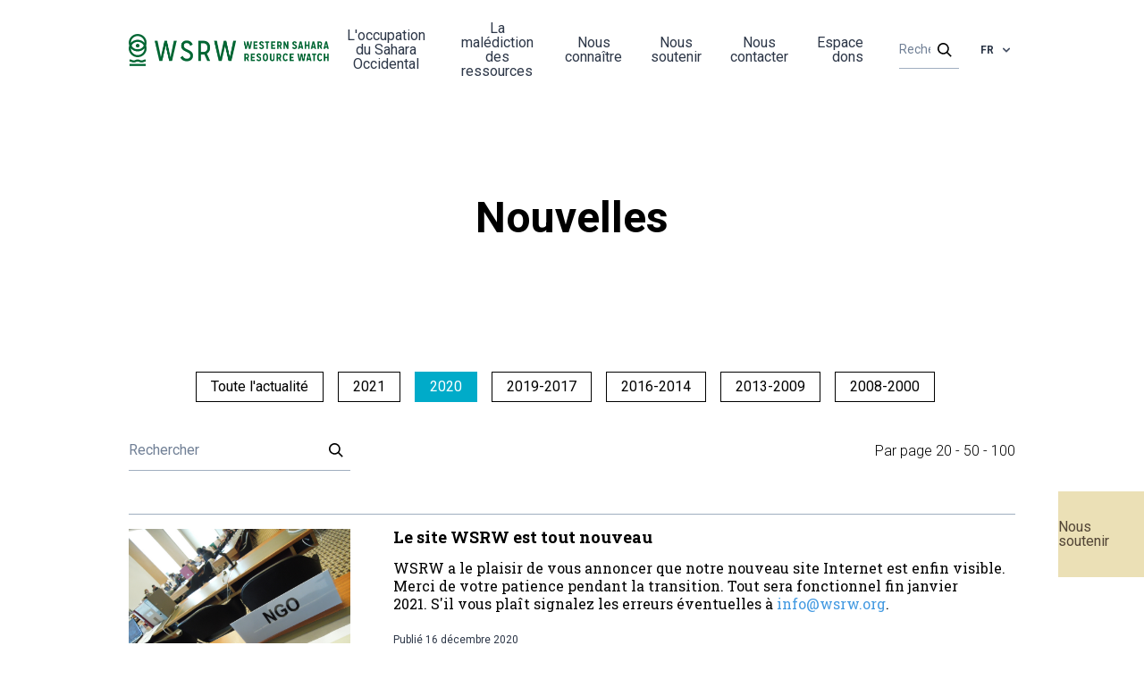

--- FILE ---
content_type: text/html; charset=UTF-8
request_url: https://wsrw.org/index.php/fr/nouvelles?page=1&year=2020&per_page=20
body_size: 41687
content:
<!doctype html>
<html lang="fr">
<head>
    <meta charset="utf-8">
    <meta name="viewport" content="width=device-width, initial-scale=1, viewport-fit=cover">

    <!-- CSRF Token -->
    <meta name="csrf-token" content="psRfgu1uxLyZobsUTC3ufZavRWVuXCknQfOb27RD">
        <meta name="description"
          content="">
    <meta property="og:title" content="Western Sahara Resource Watch | Nouvelles">
    <meta property="og:url" content="https://wsrw.org/index.php/fr/nouvelles">
    <meta property="og:type" content="website">
    <meta property="og:description"
          content="">
    <meta property="og:image"
          content="">
    <meta name="twitter:title" content="Western Sahara Resource Watch | Nouvelles">
    <meta name="twitter:description"
          content="">
    <meta name="twitter:image"
          content="">
    <meta name="twitter:card" content="summary_large_image">
    <title>Western Sahara Resource Watch</title>
    <link rel="shortcut icon" href="/wsrw.png">
    <!-- Styles -->
    <link href="/css/app.css?id=27c69ca10ea7172259d6" rel="stylesheet">
    <link href="https://fonts.googleapis.com/css2?family=Roboto+Slab:wght@300;400;700&family=Roboto:wght@300;400;700&display=swap"
          rel="stylesheet">

            <!-- Global site tag (gtag.js) - Google Analytics -->
    <script async src="https://www.googletagmanager.com/gtag/js?id=UA-7776739-2"></script>

    <script>
        window._locale = 'fr';
        window._translations = {"en":{"php":{"auth":{"failed":"These credentials do not match our records.","throttle":"Too many login attempts. Please try again in :seconds seconds."},"pagination":{"previous":"&laquo; Previous","next":"Next &raquo;"},"passwords":{"reset":"Your password has been reset!","sent":"We have e-mailed your password reset link!","throttled":"Please wait before retrying.","token":"This password reset token is invalid.","user":"We can't find a user with that e-mail address."},"routes":{"home":"\/","page":"{page}","article":"{page}\/{article}","archive":"archive\/{archive}","membership":"donation","profile":"my-contact-details","newsletter":"newsletter","login":"login"},"tripkit":{"not_authorized":"You are not authorized to view this page."},"validation":{"accepted":"The :attribute must be accepted.","active_url":"The :attribute is not a valid URL.","after":"The :attribute must be a date after :date.","after_or_equal":"The :attribute must be a date after or equal to :date.","alpha":"The :attribute may only contain letters.","alpha_dash":"The :attribute may only contain letters, numbers, dashes and underscores.","alpha_num":"The :attribute may only contain letters and numbers.","array":"The :attribute must be an array.","before":"The :attribute must be a date before :date.","before_or_equal":"The :attribute must be a date before or equal to :date.","between":{"numeric":"The :attribute must be between :min and :max.","file":"The :attribute must be between :min and :max kilobytes.","string":"The :attribute must be between :min and :max characters.","array":"The :attribute must have between :min and :max items."},"boolean":"The :attribute field must be true or false.","confirmed":"The :attribute confirmation does not match.","date":"The :attribute is not a valid date.","date_equals":"The :attribute must be a date equal to :date.","date_format":"The :attribute does not match the format :format.","different":"The :attribute and :other must be different.","digits":"The :attribute must be :digits digits.","digits_between":"The :attribute must be between :min and :max digits.","dimensions":"The :attribute has invalid image dimensions.","distinct":"The :attribute field has a duplicate value.","email":"The :attribute must be a valid email address.","ends_with":"The :attribute must end with one of the following: :values.","exists":"The selected :attribute is invalid.","file":"The :attribute must be a file.","filled":"The :attribute field must have a value.","gt":{"numeric":"The :attribute must be greater than :value.","file":"The :attribute must be greater than :value kilobytes.","string":"The :attribute must be greater than :value characters.","array":"The :attribute must have more than :value items."},"gte":{"numeric":"The :attribute must be greater than or equal :value.","file":"The :attribute must be greater than or equal :value kilobytes.","string":"The :attribute must be greater than or equal :value characters.","array":"The :attribute must have :value items or more."},"image":"The :attribute must be an image.","in":"The selected :attribute is invalid.","in_array":"The :attribute field does not exist in :other.","integer":"The :attribute must be an integer.","ip":"The :attribute must be a valid IP address.","ipv4":"The :attribute must be a valid IPv4 address.","ipv6":"The :attribute must be a valid IPv6 address.","json":"The :attribute must be a valid JSON string.","lt":{"numeric":"The :attribute must be less than :value.","file":"The :attribute must be less than :value kilobytes.","string":"The :attribute must be less than :value characters.","array":"The :attribute must have less than :value items."},"lte":{"numeric":"The :attribute must be less than or equal :value.","file":"The :attribute must be less than or equal :value kilobytes.","string":"The :attribute must be less than or equal :value characters.","array":"The :attribute must not have more than :value items."},"max":{"numeric":"The :attribute may not be greater than :max.","file":"The :attribute may not be greater than :max kilobytes.","string":"The :attribute may not be greater than :max characters.","array":"The :attribute may not have more than :max items."},"mimes":"The :attribute must be a file of type: :values.","mimetypes":"The :attribute must be a file of type: :values.","min":{"numeric":"The :attribute must be at least :min.","file":"The :attribute must be at least :min kilobytes.","string":"The :attribute must be at least :min characters.","array":"The :attribute must have at least :min items."},"not_in":"The selected :attribute is invalid.","not_regex":"The :attribute format is invalid.","numeric":"The :attribute must be a number.","password":"The password is incorrect.","present":"The :attribute field must be present.","regex":"The :attribute format is invalid.","required":"The :attribute field is required.","required_if":"The :attribute field is required when :other is :value.","required_unless":"The :attribute field is required unless :other is in :values.","required_with":"The :attribute field is required when :values is present.","required_with_all":"The :attribute field is required when :values are present.","required_without":"The :attribute field is required when :values is not present.","required_without_all":"The :attribute field is required when none of :values are present.","same":"The :attribute and :other must match.","size":{"numeric":"The :attribute must be :size.","file":"The :attribute must be :size kilobytes.","string":"The :attribute must be :size characters.","array":"The :attribute must contain :size items."},"starts_with":"The :attribute must start with one of the following: :values.","string":"The :attribute must be a string.","timezone":"The :attribute must be a valid zone.","unique":"The :attribute has already been taken.","uploaded":"The :attribute failed to upload.","url":"The :attribute format is invalid.","uuid":"The :attribute must be a valid UUID.","custom":{"attribute-name":{"rule-name":"custom-message"}},"attributes":[]}},"json":{"All":"All","Search":"Search","Or an amount of your choosing":"Or an amount of your choosing","Support us with a monthly contribution":"Support us with a monthly contribution","lshed":"Published","St\u00f8ttekomiteen for Vest-Sahara arbeider for \u00e5 forsvare det saharawiske folks rettigheter i Norge, i FN og i EU. Ditt medlemskap gj\u00f8r en forskjell.":"Western Sahara Resource Watch  works to uncover the plunder of Western Sahara and to keep the companies and governments accountable for their support to the occupation. Your contribution makes a difference.","Fyll inn e-post eller mobilnummer til den du \u00f8nsker \u00e5 invitere. Personen vil motta informasjon om v\u00e5rt arbeid i Vest-Sahara og en link til \u00e5 bli giver.":"Fill in the email address or mobile number of the person you want to invite. That person will receive information about our work and a link to become a donor.","Minimum ett av feltene m\u00e5 v\u00e6re fylt ut":"At least one of the fields must be filled in","Telefonnummer":"Phone","eller":"or","E-post":"Email","Jeg vil gjerne invitere en jeg kjenner til \u00e5 bli giver":"I would like to invite someone I know, to support Western Sahara Resource Watch","G\u00e5 videre":"Go","--- Choose template ---":"--- Choose template ---","Share on facebook":"Share on Facebook","Visning per side":"Per page","Send":"Send","Account number":"Account number","The Western Sahara Support Committee":"Western Sahara Resource Watch","Follow us":"Follow us","Become a member":"Become a monthly donor","Profile settings":"Profile settings","Membership":"Payment details","Logout":"Logout","Contact us":"Contact us","Profile":"Profile","Publications":"Publications","News":"News","Archive":"Archive","Privacy Policy":"Privacy policy","Your email":"Your email","Read more":"Les mer","All news":"All news","News archive":"News archive","Support us":"Support us","Could not find the site you were looking for.":"404 - Could not find the resource you were looking for.","Reset Password Notification":"Reset Password Notification","Hello!":"Hello!","You are receiving this email because we received a password reset request for your account.":"You are receiving this email because we received a password reset request for your account.","Reset Password":"Reset Password","Sorry about the inconvenience about making a new password, but it is a necessity for security reasons.":"Sorry about the inconvenience of having to make a new password, but it is a necessity for security reasons.","This password reset link will expire in :count minutes.":"This password reset link will expire in :count minutes.","If you did not request a password reset, no further action is required.":"If you did not request a password reset, no further action is required.","If you\u2019re having trouble clicking the \":actionText\" button, copy and paste the URL below\n into your web browser: [:displayableActionUrl](:actionURL)":"If you\u2019re having trouble clicking the \":actionText\" button, copy and paste the URL below\n into your web browser: [:displayableActionUrl](:actionURL)","Regards":"Regards","Welcome back! Here you can change your payments details!":"Welcome back! Here you can change your payments details!","You're almost there!":"You're almost there!","euros":"Euros","You're currently supporting us in our important work, with ":"You're currently supporting us in our important work, with\u2026. ","To be registered as a supporter, please fill out your credit card information, and an optional monthly amount.":"To be registered as supporter, please fill out your credit card information and an optional monthly amount.","Update card details":"Update card details","Cardholder's name":"Cardholder's name","Card number":"Card number","WSRW's":"WSRW's","Become a supporter":"Become a monthly donor","Become supporter":"Become a monthly donor","Register here to give a monthly donation to WSRW's research efforts.":"Register here to give a monthly donation to WSRW's research efforts.","Already have an user? Click here to log in":"Already have a user account? Click here to log in","Questions? Don't hesitate to email us at info@wsrw.org":"Questions? Don't hesitate to email us at info@wsrw.org","Full name":"Name","Email":"Email","Phone number":"Tel number","Country":"Country","Password":"Password","Du trenger \u00e5 opprette et passord for \u00e5 identifisere deg. Slik kan du ogs\u00e5 enkelt logge deg inn p\u00e5 v\u00e5re sider og endre dine opplysninger i framtiden. Du kan enkelt tilbakestille passordet senere.":"You need a password to identify yourself. In this way, you can easily log in to our website and change your details later. You can easily reset your password later.","Confirm password":"Confirm password","Check if you'd like to:":"Check if you'd like to:","Receive newsletters.":"Receive newsletters.","Check if you accept our privacy policy":"Check if you accept our privacy policy","Proceed to payment":"Proceed to payment","Make new password":"Make new password","Make password":"Make password","Become a monthly donor":"Become a monthly donor","My payment details":"My payment details","My contact details":"My contact details","Back to the frontpage":"Back to the frontpage","Not Found":"Not Found","Click to read more":"Click to read more","I accept":"I accept","I don't accept":"I don't accept","Subscribe":"Subscribe","Western Sahara is Africa's last colony, according to the UN. A part of the territory is under occupation by Morocco.":"Western Sahara is Africa's last colony, according to the UN. A part of the territory is under occupation by Morocco.","Western Sahara Resource Watch works to uncover the plunder of the territory and to keep companies and governments accountable for their support to the occupation.":"Western Sahara Resource Watch works to uncover the plunder of the territory and to keep companies and governments accountable for their support to the occupation.","This website is made thanks to support from medico international.":"This website is made with the support of medico international. [URL: www.medico.de].","This article could not be found in the language you requested, but it might still exist. Try our search engine.":"This article could not be found in the language you requested, but it might still exist. Try our search engine.","Thank you :name for subscribing to our newsletter":"Thank you :name for subscribing to our newsletter","Newsletter":"Newsletter","Signup to our newsletter":"Signup to our newsletter","My user profile":"My user profile","My profile":"My profile","Postal address":"Postal address","Tel number":"Tel number","Save":"Save","How much would you like to donate each month? (euros)":"How much would you like to donate each month? (euros)","Subscribe to newsletter":"Subscribe to newsletter","Forgot password?":"Forgot password?","Remember me":"Remember me","Log in":"Log in","Takk for ditt medlemskap p\u00e5 :amount NOK":"Thank you for your donation on :amount euro each month","Update monthly amount":"Update monthly amount","Start membership":"Start donating","Membership is cancelling on":"Donations are being terminated on...","You don't have a membership.":"You are not currently donating.","Amount each month":"Amount each month","Resume membership":"Resume donating","Er du sikker p\u00e5 at du \u00f8nsker \u00e5 avslutte kontingenten til St\u00f8ttekomiteen for Vest-Sahara \u2013 og dermed medlemskapet hos oss?":"Er du sikker p\u00e5 at du \u00f8nsker \u00e5 avslutte kontingenten til St\u00f8ttekomiteen for Vest-Sahara \u2013 og dermed medlemskapet hos oss?","Update payment method":"Update payment method","Former donations":"Former donations","Date":"Date","Sum":"Amount","Download":"Download","Cancel membership":"Stop monthly payments","Monthly donation must be above :amount euro\/month to be registered":"Monthly donation must be above 1 euro\/month to be registered"}},"nb":{"php":{"auth":{"failed":"E-post eller passord stemte ikke.","throttle":"For mange login-fors\u00f8k. Pr\u00f8v igjen om :seconds sekunder."},"pagination":{"previous":"&laquo; Forrige","next":"Neste &raquo;"},"passwords":{"reset":"Du har laget deg nytt passord!","sent":"Vi har sendt en e-post til deg med en lenke for \u00e5 lage nytt passord!","throttled":"Vennligst vent f\u00f8r du fors\u00f8ker p\u00e5 nytt","token":"Dette tokenet for \u00e5 lage nytt passord, er ugyldig.","user":"Vi klarte ikke \u00e5 finne en bruker med denne e-posten. Vennligst pr\u00f8v en annen eller ring Erik p\u00e5 tlf 45265619 om du har sp\u00f8rsm\u00e5l!"},"routes":{"home":"\/","page":"{page}","article":"{page}\/{article}","archive":"archive\/{archive}","membership":"medlemskap","profile":"profil","newsletter":"newsletter","login":"login"},"validation":{"accepted":":attribute m\u00e5 v\u00e6re akseptert.","active_url":":attribute inneholder ikke en gyldig URL.","after":":attribute m\u00e5 v\u00e6re etter :date.","after_or_equal":":attribute m\u00e5 v\u00e6re etter, eller lik :date.","alpha":":attribute kan kun inneholde bokstaver.","alpha_dash":":attribute kan kun inneholde bokstaver, tall, bindestrek og understrek..","alpha_num":"\u00b4:attribute kan kun inneholde bokstaver og tall.","array":":attributem\u00e5 v\u00e6re en array.","before":":attribute m\u00e5 v\u00e6re f\u00f8r :date.","before_or_equal":":attribute m\u00e5 v\u00e6re f\u00f8r, eller lik :date.","between":{"numeric":":attribute m\u00e5 v\u00e6re mellom :min og :max.","file":":attribute m\u00e5 v\u00e6re mellom :min og :max kilobytes.","string":":attribute m\u00e5 v\u00e6re mellom :min og :max characters.","array":":attribute m\u00e5 ha mellom :min og :max items."},"boolean":":attribute m\u00e5 v\u00e6re true eller false.","confirmed":":attribute og bekreftelsen stemmer ikke.","date":":attribute er ikke en gyldig dato.","date_equals":":attribute m\u00e5 v\u00e6re lik :date.","date_format":":attribute stemmer ikke overens med formatet :format.","different":":attribute og :other m\u00e5 v\u00e6re forskjellige.","digits":":attribute m\u00e5 v\u00e6re :digits tall.","digits_between":":attribute m\u00e5 v\u00e6re mellom :min og :max digits.","dimensions":":attribute har en ugyldig bildedimensjon.","distinct":":attribute har en duplikat verdi.","email":":attribute m\u00e5 v\u00e6re en gyldig e-post.","ends_with":":attribute m\u00e5 slutte med en av f\u00f8lgende: :values.","exists":"Valget i :attribute er ugyldig.","file":":attribute m\u00e5 v\u00e6re en fil.","filled":":attribute m\u00e5 ha en verdi.","gt":{"numeric":":attribute m\u00e5 v\u00e6re st\u00f8rre enn :value.","file":":attribute m\u00e5 v\u00e6re st\u00f8rre enn :value kilobytes.","string":":attribute m\u00e5 v\u00e6re st\u00f8rre enn :value tegn.","array":":attribute m\u00e5 ha mer enn :value items."},"gte":{"numeric":":attribute m\u00e5 v\u00e6re st\u00f8rre enn eller lik :value.","file":":attribute m\u00e5 v\u00e6re st\u00f8rre enn eller lik :value kilobytes.","string":":attribute m\u00e5 v\u00e6re st\u00f8rre enn eller lik :value characters.","array":":attribute m\u00e5 ha :value items eller mer."},"image":":attribute m\u00e5 v\u00e6re et bilde.","in":"valget i :attribute er ugyldig.","in_array":":attribute eksisterer ikke i :other.","integer":":attribute m\u00e5 v\u00e6re et tall.","ip":":attribute m\u00e5 v\u00e6re en gyldig IP-address.","ipv4":":attribute m\u00e5 v\u00e6re en gyldig IPv4-address.","ipv6":":attribute m\u00e5 v\u00e6re en gyldig IPv6-address.","json":":attribute m\u00e5 v\u00e6re en gyldig JSON-string.","lt":{"numeric":":attribute m\u00e5 v\u00e6re mindre enn :value.","file":":attribute m\u00e5 v\u00e6re mindre enn :value kilobytes.","string":":attribute m\u00e5 v\u00e6re mindre enn :value tegn.","array":":attribute m\u00e5 ha mindre enn :value items."},"lte":{"numeric":":attribute m\u00e5 v\u00e6re mindre enn eller lik :value.","file":":attribute m\u00e5 v\u00e6re mindre enn eller lik :value kilobytes.","string":":attribute m\u00e5 v\u00e6re mindre enn eller lik :value characters.","array":":attribute m\u00e5 ha mer enn :value items."},"max":{"numeric":":attribute kan ikke v\u00e6re st\u00f8rre enn :max.","file":":attribute kan ikke v\u00e6re st\u00f8rre enn :max kilobytes.","string":":attribute kan ikke v\u00e6re st\u00f8rre enn :max characters.","array":":attribute kan ikke ha mer enn :max items."},"mimes":":attribute m\u00e5 v\u00e6re en fil av typen: :values.","mimetypes":":attribute m\u00e5 v\u00e6re en fil av typen: :values.","min":{"numeric":":attribute m\u00e5 v\u00e6re minst :min.","file":":attribute m\u00e5 v\u00e6re minst :min kilobytes.","string":":attribute m\u00e5 v\u00e6re minst :min tegn.","array":":attribute m\u00e5 ha minst :min items."},"not_in":"selected :attribute er ugyldig.","not_regex":":attribute format er ugyldig.","numeric":":attribute m\u00e5 v\u00e6re et tall.","password":"passordet er feil.","present":":attribute m\u00e5 v\u00e6re tilstede.","regex":":attribute sitt format er ugyldig.","required":":attribute er p\u00e5krevd.","required_if":":attribute er p\u00e5rkevd n\u00e5r :other is :value.","required_unless":":attribute er p\u00e5rkevd med mindre :other er i :values.","required_with":":attribute er p\u00e5rkevd n\u00e5r :values er tilstede.","required_with_all":":attribute er p\u00e5rkevd n\u00e5r :values er tilstede.","required_without":":attribute er p\u00e5rkevd n\u00e5r :values ikke er tiltede.","required_without_all":":attribute er p\u00e5rkevd n\u00e5r ignen av :values er tilstede.","same":":attribute og :other m\u00e5 matche.","size":{"numeric":":attribute m\u00e5 v\u00e6re :size.","file":":attribute m\u00e5 v\u00e6re :size kilobytes.","string":":attribute m\u00e5 v\u00e6re :size tegn.","array":":attribute m\u00e5 inneholde :size items."},"starts_with":":attribute m\u00e5 starte med en av f\u00f8lgende: :values.","string":":attribute m\u00e5 v\u00e6re en string.","timezone":":attribute m\u00e5 v\u00e6re en gyldig tidssone.","unique":":attribute er allerede i bruk.","uploaded":":attribute klarte ikke \u00e5 laste opp.","url":":attribute format er ugyldig.","uuid":":attribute m\u00e5 v\u00e6re a valid UUID.","custom":{"attribute-name":{"rule-name":"custom-message"}},"attributes":{"name":"Navn","email":"E-post","phone":"Telefonnr.","address":"Adresse","zip":"Postnummer","city":"By","country":"Land","occupation":"Yrke","edugation_grade":"Utdanningsgrad","education_institution":"Utdanningsinstitusjon","work_place":"Arbeidsplass","not_in_work":"Annet","speaker":"Foredragsholder","newsletter":"Nyhetsbrev","get_updates":"F\u00e5 oppdateringer","get_invitations":"Invitasjoner","voulenteer":"Frivillig","accepted_gdpr":"Personvernerkl\u00e6ring"}}},"json":{"All":"Alle","Search":"S\u00f8k","Or an amount of your choosing":"Eller valgfritt bel\u00f8p","Support us with a monthly contribution":"Bli medlem og st\u00f8tt oss med et m\u00e5nedlig bel\u00f8p","Published":"Publisert","St\u00f8ttekomiteen for Vest-Sahara arbeider for \u00e5 forsvare det saharawiske folks rettigheter i Norge, i FN og i EU. Ditt medlemskap gj\u00f8r en forskjell.":"St\u00f8ttekomiteen for Vest-Sahara arbeider for \u00e5 forsvare det saharawiske folks rettigheter i Norge, i FN og i EU. Ditt medlemskap gj\u00f8r en forskjell.","Fyll inn e-post eller mobilnummer til den du \u00f8nsker \u00e5 invitere. Personen vil motta informasjon om v\u00e5rt arbeid i Vest-Sahara og en link til \u00e5 bli giver.":"Fyll inn e-post eller mobilnummer til den du \u00f8nsker \u00e5 invitere. Personen vil motta informasjon om v\u00e5rt arbeid i Vest-Sahara og en link til \u00e5 bli giver.","Minimum ett av feltene m\u00e5 v\u00e6re fylt ut":"Minimum ett av feltene m\u00e5 v\u00e6re fylt ut","Telefonnummer":"Telefonnummer","eller":"eller","E-post":"E-post","Jeg vil gjerne invitere en jeg kjenner til \u00e5 bli giver":"Jeg vil gjerne invitere en jeg kjenner til \u00e5 bli giver","G\u00e5 videre":"G\u00e5 videre","--- Choose template ---":"--- Velg template ---","Share on facebook":"Del p\u00e5 facebook","Visning per side":"Visning per side","Send":"Send","Account number":"Kontonr.","The Western Sahara Support Committee":"St\u00f8ttekomiteen for Vest-Sahara","Contact us":"Kontakt oss","Follow us":"F\u00f8lg oss","Become a member":"Bli medlem","Profile settings":"Min kontaktinfo","Membership":"Min betalingsinfo","Logout":"Logg ut","Profile":"Profil","Publications":"Publikasjoner","News":"Nyheter","Archive":"Arkiv","Privacy Policy":"Personvern","Your email":"Din e-post","Read more":"Les mer","All news":"Alle nyheter","News archive":"Nyhetsarkiv","Support us":"St\u00f8tt oss","Could not find the site you were looking for.":"Kunne ikke finne siden du lette etter.","Reset Password Notification":"Oppretting av passord hos St\u00f8ttekomiteen","Hello!":"Hei","You are receiving this email because we received a password reset request for your account.":"Du f\u00e5r denne eposten fordi vi mottok en foresp\u00f8rsel om passord-oppretting for \u00e5 bli registrert som medlem hos oss.","Reset Password":"Opprett passord","Sorry about the inconvenience about making a new password, but it is a necessity for security reasons.":"Beklager denne lille runddansen med passord, men det er n\u00f8dvendig av sikkerhetshensyn.","This password reset link will expire in :count minutes.":"Linken ovenfor vil bare fungere i :count minutter","If you did not request a password reset, no further action is required.":"Hvis du aldri ba om \u00e5 resette et passord, trenger du ikke gj\u00f8re noe.","If you\u2019re having trouble clicking the \":actionText\" button, copy and paste the URL below\n into your web browser: [:displayableActionUrl](:actionURL)":"Hvis du ikke f\u00e5r til \u00e5 klikke p\u00e5 \u00ab\":actionText\"\u00bb-knappen, klipp-og-lim URLen nedenfor\n inn i nettleseren din: [:displayableActionUrl](:actionURL)","Regards":"Hilsen oss i","Full name":"Navn","Check if you accept our privacy policy":"Kryss av om du godtar personvernet v\u00e5rt","Thank you :name for subscribing to our newsletter":"Takk :name, for at du er med p\u00e5 v\u00e5rt nyhetsbrev.","Newsletter":"Nyhetsbrev","Signup to our newsletter":"Abonner p\u00e5 v\u00e5rt nyhetsbrev","Monthly donation must be above :amount euro\/month to be registered":"M\u00e5nedskontingenten m\u00e5 v\u00e6re 30 kr\/mnd eller mer"}},"es":{"php":{"auth":{"failed":"Esta informaci\u00f3n no coincide con nuestros registros.","throttle":"Demasiados intentos repetidos de inicio de sesi\u00f3n. Vuelve a intentarlo en: :seconds."},"pagination":{"previous":"&laquo; Anterior","next":"Siguiente &raquo;"},"passwords":{"reset":"Tu contrase\u00f1a ha sido restablecida","sent":"\u00a1Te hemos enviado un enlace de restablecimiento de contrase\u00f1a por correo electr\u00f3nico!","throttled":"Espera un momento antes de volver a intentarlo.","token":"La informaci\u00f3n otorgada para restablecer contrase\u00f1a no es v\u00e1lida.","user":"No podemos encontrar un usuario con esa direcci\u00f3n de correo electr\u00f3nico."},"routes":{"home":"\/","page":"{page}","article":"{page}\/{article}","archive":"archive\/{archive}","membership":"membership","profile":"my-contact-details","newsletter":"newsletter","login":"login"},"validation-inline":{"accepted":"Este campo debe ser aceptado.","active_url":"Esta no es una URL v\u00e1lida.","after":"Debe ser una fecha despu\u00e9s de :date.","after_or_equal":"Debe ser una fecha despu\u00e9s o igual a :date.","alpha":"Este campo solo puede contener letras.","alpha_dash":"Este campo solo puede contener letras, n\u00fameros, guiones y guiones bajos.","alpha_num":"Este campo solo puede contener letras y n\u00fameros.","array":"Este campo debe ser un array (colecci\u00f3n).","before":"Debe ser una fecha antes de :date.","before_or_equal":"Debe ser una fecha anterior o igual a :date.","between":{"numeric":"Este valor debe ser entre :min y :max.","file":"Este archivo debe ser entre :min y :max kilobytes.","string":"El texto debe ser entre :min y :max caracteres.","array":"El contenido debe tener entre :min y :max elementos."},"boolean":"El campo debe ser verdadero o falso.","confirmed":"La confirmaci\u00f3n no coincide.","date":"Esta no es una fecha v\u00e1lida.","date_equals":"El campo debe ser una fecha igual a :date.","date_format":"El campo no corresponde al formato :format.","different":"Este valor deben ser diferente de :other.","digits":"Debe tener :digits d\u00edgitos.","digits_between":"Debe tener entre :min y :max d\u00edgitos.","dimensions":"Las dimensiones de esta imagen son inv\u00e1lidas.","distinct":"El campo tiene un valor duplicado.","email":"No es un correo v\u00e1lido.","ends_with":"Debe finalizar con uno de los siguientes valores: :values.","exists":"El valor seleccionado es inv\u00e1lido.","file":"El campo debe ser un archivo.","filled":"Este campo debe tener un valor.","gt":{"numeric":"El valor del campo debe ser mayor que :value.","file":"El archivo debe ser mayor que :value kilobytes.","string":"El texto debe ser mayor de :value caracteres.","array":"El contenido debe tener mas de :value elementos."},"gte":{"numeric":"El valor debe ser mayor o igual que :value.","file":"El tama\u00f1o del archivo debe ser mayor o igual que :value kilobytes.","string":"El texto debe ser mayor o igual de :value caracteres.","array":"El contenido debe tener :value elementos o m\u00e1s."},"image":"Esta debe ser una imagen.","in":"El valor seleccionado es inv\u00e1lido.","in_array":"Este valor no existe en :other.","integer":"Esto debe ser un entero.","ip":"Debe ser una direcci\u00f3n IP v\u00e1lida.","ipv4":"Debe ser una direcci\u00f3n IPv4 v\u00e1lida.","ipv6":"Debe ser una direcci\u00f3n IPv6 v\u00e1lida.","json":"Debe ser un texto v\u00e1lido en JSON.","lt":{"numeric":"El valor debe ser menor que :value.","file":"El tama\u00f1o del archivo debe ser menor a :value kilobytes.","string":"El texto debe ser menor de :value caracteres.","array":"El contenido debe tener menor de :value elementos."},"lte":{"numeric":"El valor debe ser menor o igual que :value.","file":"El tama\u00f1o del archivo debe ser menor o igual que :value kilobytes.","string":"El texto debe ser menor o igual de :value caracteres.","array":"El contenido no debe tener m\u00e1s de :value elementos."},"max":{"numeric":"El valor no debe ser mayor de :max.","file":"El tama\u00f1o del archivo no debe ser mayor a :max kilobytes.","string":"El texto no debe ser mayor a :max caracteres.","array":"El contenido no debe tener m\u00e1s de :max elementos."},"mimes":"Debe ser un archivo de tipo: :values.","mimetypes":"Debe ser un archivo de tipo: :values.","min":{"numeric":"El valor debe ser al menos de :min.","file":"El tama\u00f1o del archivo debe ser al menos de :min kilobytes.","string":"El texto debe ser al menos de :min caracteres.","array":"El contenido debe tener al menos :min elementos."},"multiple_of":"Este valor debe ser m\u00faltiplo de :value","not_in":"El valor seleccionado es inv\u00e1lido.","not_regex":"Este formato es inv\u00e1lido.","numeric":"Debe ser un n\u00famero.","password":"La contrase\u00f1a es incorrecta.","present":"Este campo debe estar presente.","regex":"Este formato es inv\u00e1lido.","required":"Este campo es requerido.","required_if":"Este campo es requerido cuando :other es :value.","required_unless":"Este campo es requerido a menos que :other est\u00e9 en :values.","required_with":"Este campo es requerido cuando :values est\u00e1 presente.","required_with_all":"Este campo es requerido cuando :values est\u00e1n presentes.","required_without":"Este campo es requerido cuando :values no est\u00e1 presente.","required_without_all":"Este campo es requerido cuando ninguno de :values est\u00e1n presentes.","same":"El valor de este campo debe ser igual a :other.","size":{"numeric":"El valor debe ser :size.","file":"El tama\u00f1o del archivo debe ser de :size kilobytes.","string":"El texto debe ser de :size caracteres.","array":"El contenido debe tener :size elementos."},"starts_with":"Debe comenzar con alguno de los siguientes valores: :values.","string":"Debe ser un texto.","timezone":"Debe ser de una zona horaria v\u00e1lida.","unique":"Este campo ya ha sido tomado.","uploaded":"Fall\u00f3 al subir.","url":"Este formato es inv\u00e1lido.","uuid":"Debe ser un UUID v\u00e1lido.","custom":{"attribute-name":{"rule-name":"custom-message"}}},"validation":{"accepted":":attribute debe ser aceptado.","active_url":":attribute no es una URL v\u00e1lida.","after":":attribute debe ser una fecha posterior a :date.","after_or_equal":":attribute debe ser una fecha posterior o igual a :date.","alpha":":attribute s\u00f3lo debe contener letras.","alpha_dash":":attribute s\u00f3lo debe contener letras, n\u00fameros, guiones y guiones bajos.","alpha_num":":attribute s\u00f3lo debe contener letras y n\u00fameros.","array":":attribute debe ser un conjunto.","before":":attribute debe ser una fecha anterior a :date.","before_or_equal":":attribute debe ser una fecha anterior o igual a :date.","between":{"numeric":":attribute tiene que estar entre :min - :max.","file":":attribute debe pesar entre :min - :max kilobytes.","string":":attribute tiene que tener entre :min - :max caracteres.","array":":attribute tiene que tener entre :min - :max elementos."},"boolean":"El campo :attribute debe tener un valor verdadero o falso.","confirmed":"La confirmaci\u00f3n de :attribute no coincide.","date":":attribute no es una fecha v\u00e1lida.","date_equals":":attribute debe ser una fecha igual a :date.","date_format":":attribute no corresponde al formato :format.","different":":attribute y :other deben ser diferentes.","digits":":attribute debe tener :digits d\u00edgitos.","digits_between":":attribute debe tener entre :min y :max d\u00edgitos.","dimensions":"Las dimensiones de la imagen :attribute no son v\u00e1lidas.","distinct":"El campo :attribute contiene un valor duplicado.","email":":attribute no es un correo v\u00e1lido.","ends_with":"El campo :attribute debe finalizar con uno de los siguientes valores: :values","exists":":attribute es inv\u00e1lido.","file":"El campo :attribute debe ser un archivo.","filled":"El campo :attribute es obligatorio.","gt":{"numeric":"El campo :attribute debe ser mayor que :value.","file":"El campo :attribute debe tener m\u00e1s de :value kilobytes.","string":"El campo :attribute debe tener m\u00e1s de :value caracteres.","array":"El campo :attribute debe tener m\u00e1s de :value elementos."},"gte":{"numeric":"El campo :attribute debe ser como m\u00ednimo :value.","file":"El campo :attribute debe tener como m\u00ednimo :value kilobytes.","string":"El campo :attribute debe tener como m\u00ednimo :value caracteres.","array":"El campo :attribute debe tener como m\u00ednimo :value elementos."},"image":":attribute debe ser una imagen.","in":":attribute es inv\u00e1lido.","in_array":"El campo :attribute no existe en :other.","integer":":attribute debe ser un n\u00famero entero.","ip":":attribute debe ser una direcci\u00f3n IP v\u00e1lida.","ipv4":":attribute debe ser una direcci\u00f3n IPv4 v\u00e1lida.","ipv6":":attribute debe ser una direcci\u00f3n IPv6 v\u00e1lida.","json":"El campo :attribute debe ser una cadena JSON v\u00e1lida.","lt":{"numeric":"El campo :attribute debe ser menor que :value.","file":"El campo :attribute debe tener menos de :value kilobytes.","string":"El campo :attribute debe tener menos de :value caracteres.","array":"El campo :attribute debe tener menos de :value elementos."},"lte":{"numeric":"El campo :attribute debe ser como m\u00e1ximo :value.","file":"El campo :attribute debe tener como m\u00e1ximo :value kilobytes.","string":"El campo :attribute debe tener como m\u00e1ximo :value caracteres.","array":"El campo :attribute debe tener como m\u00e1ximo :value elementos."},"max":{"numeric":":attribute no debe ser mayor que :max.","file":":attribute no debe ser mayor que :max kilobytes.","string":":attribute no debe ser mayor que :max caracteres.","array":":attribute no debe tener m\u00e1s de :max elementos."},"mimes":":attribute debe ser un archivo con formato: :values.","mimetypes":":attribute debe ser un archivo con formato: :values.","min":{"numeric":"El tama\u00f1o de :attribute debe ser de al menos :min.","file":"El tama\u00f1o de :attribute debe ser de al menos :min kilobytes.","string":":attribute debe contener al menos :min caracteres.","array":":attribute debe tener al menos :min elementos."},"multiple_of":"El campo :attribute debe ser m\u00faltiplo de :value","not_in":":attribute es inv\u00e1lido.","not_regex":"El formato del campo :attribute no es v\u00e1lido.","numeric":":attribute debe ser num\u00e9rico.","password":"La contrase\u00f1a es incorrecta.","present":"El campo :attribute debe estar presente.","regex":"El formato de :attribute es inv\u00e1lido.","required":"El campo :attribute es obligatorio.","required_if":"El campo :attribute es obligatorio cuando :other es :value.","required_unless":"El campo :attribute es obligatorio a menos que :other est\u00e9 en :values.","required_with":"El campo :attribute es obligatorio cuando :values est\u00e1 presente.","required_with_all":"El campo :attribute es obligatorio cuando :values est\u00e1n presentes.","required_without":"El campo :attribute es obligatorio cuando :values no est\u00e1 presente.","required_without_all":"El campo :attribute es obligatorio cuando ninguno de :values est\u00e1 presente.","same":":attribute y :other deben coincidir.","size":{"numeric":"El tama\u00f1o de :attribute debe ser :size.","file":"El tama\u00f1o de :attribute debe ser :size kilobytes.","string":":attribute debe contener :size caracteres.","array":":attribute debe contener :size elementos."},"starts_with":"El campo :attribute debe comenzar con uno de los siguientes valores: :values","string":"El campo :attribute debe ser una cadena de caracteres.","timezone":"El :attribute debe ser una zona v\u00e1lida.","unique":"El campo :attribute ya ha sido registrado.","uploaded":"Subir :attribute ha fallado.","url":"El formato :attribute es inv\u00e1lido.","uuid":"El campo :attribute debe ser un UUID v\u00e1lido.","custom":{"password":{"min":"La :attribute debe contener m\u00e1s de :min caracteres"},"email":{"unique":"El :attribute ya ha sido registrado."}},"attributes":{"address":"direcci\u00f3n","age":"edad","body":"contenido","city":"ciudad","content":"contenido","country":"pa\u00eds","date":"fecha","day":"d\u00eda","description":"descripci\u00f3n","email":"correo electr\u00f3nico","excerpt":"extracto","first_name":"nombre","gender":"g\u00e9nero","hour":"hora","last_name":"apellido","message":"mensaje","minute":"minuto","mobile":"m\u00f3vil","month":"mes","name":"nombre","password":"contrase\u00f1a","password_confirmation":"confirmaci\u00f3n de la contrase\u00f1a","phone":"tel\u00e9fono","price":"precio","second":"segundo","sex":"sexo","subject":"asunto","terms":"t\u00e9rminos","time":"hora","title":"t\u00edtulo","username":"usuario","year":"a\u00f1o"}}},"json":{"This article could not be found in the language you requested, but it might still exist. Try our search engine.":"Este art\u00edculo no se pudo encontrar en el idioma solicitado, pero podr\u00eda seguir existiendo. Pruebe nuestro motor de b\u00fasqueda.","All":"Todo","Search":"Buscar","Or an amount of your choosing":"O una cantidad de su elecci\u00f3n","Support us with a monthly contribution":"Ap\u00f3yanos con una contribuci\u00f3n mensual ","Published":"Publicado","St\u00f8ttekomiteen for Vest-Sahara arbeider for \u00e5 forsvare det saharawiske folks rettigheter i Norge, i FN og i EU. Ditt medlemskap gj\u00f8r en forskjell.":" Western Sahara Resource Watch trabaja para descubrir el saqueo del territorio y para que las empresas y los gobiernos rindan cuentas de su apoyo a la ocupaci\u00f3n. Tu contribuci\u00f3n hace una diferencia..","Fyll inn e-post eller mobilnummer til den du \u00f8nsker \u00e5 invitere. Personen vil motta informasjon om v\u00e5rt arbeid i Vest-Sahara og en link til \u00e5 bli giver.":"Rellene el correo electr\u00f3nico o el n\u00famero de m\u00f3vil de la persona que quiera invitar. La persona recibir\u00e1 informaci\u00f3n sobre nuestro trabajo y un enlace para convertirse en donante.","Minimum ett av feltene m\u00e5 v\u00e6re fylt ut":"Al menos uno de los campos se debe rellenar","Telefonnummer":" N\u00famero de tel\u00e9fono","eller":"o","E-post":" Correo electr\u00f3nico","Jeg vil gjerne invitere en jeg kjenner til \u00e5 bli giver":"Me gustar\u00eda invitar a alguien que conozco para que apoye a Western Sahara Resource Watch.","G\u00e5 videre":"Go","--- Choose template ---":"--- Choose template ---","Share on facebook":"Comparta en Facebook","Visning per side":"Por p\u00e1gina","Send":"Enviar","Account number":"Account number","The Western Sahara Support Committee":"Western Sahara Resource Watch","Follow us":"S\u00edguenos","Become a member":"Convertirse en un donante mensual","Profile settings":"Profile settings","Membership":"My payment details","Logout":"Desconectar","Contact us":"Contactar","Profile":"Perfil","Publications":"Publicaciones","News":"Noticias","Archive":"Archive","Privacy Policy":"Pol\u00edtica de privacidad","Your email":"Correo electr\u00f3nico","Read more":"Les mer","All news":"Todas las noticias","News archive":"Archivo de noticias","Support us":"Colabora","Could not find the site you were looking for.":" 404 - No se pudo encontrar el recurso que buscaba.","Reset Password Notification":"Restablecer la notificaci\u00f3n de la contrase\u00f1a","Hello!":"\u00a1Hola!","You are receiving this email because we received a password reset request for your account.":" Recibe este correo electr\u00f3nico porque recibimos una solicitud de restablecimiento de la contrase\u00f1a de su cuenta.","Reset Password":"Crear nueva contrase\u00f1a","Sorry about the inconvenience about making a new password, but it is a necessity for security reasons.":" Lamentamos el inconveniente de tener que hacer una nueva contrase\u00f1a, pero es una necesidad por razones de seguridad","This password reset link will expire in :count minutes.":"Este enlace de restablecimiento de la contrase\u00f1a expirar\u00e1 en :count minutos.","If you did not request a password reset, no further action is required.":"Si no ha solicitado el restablecimiento de la contrase\u00f1a, no se requiere ninguna otra acci\u00f3n.","If you\u2019re having trouble clicking the \":actionText\" button, copy and paste the URL below\n into your web browser: [:displayableActionUrl](:actionURL)":" Si tiene problemas para hacer clic en el \":actionText\" bot\u00f3n, copie y pegue la siguiente\n URL en su navegador.: [:displayableActionUrl](:actionURL)","Regards":"Saludos","Welcome back! Here you can change your payments details!":" \u00a1Bienvenido de nuevo! \u00a1Aqu\u00ed puede cambiar los detalles de sus pagos! ","You're almost there!":" \u00a1Ya casi lo tiene!","euros":"euros","You're currently supporting us in our important work, with ":"Actualmente nos est\u00e1 apoyando en nuestro importante trabajo, con.... ","To be registered as a supporter, please fill out your credit card information, and an optional monthly amount.":" Para registrarse como colaborador, por favor, rellene la informaci\u00f3n de su tarjeta de pago y la cantidad mensual con la cual usted desea colaborar.","Update card details":" Actualizar los datos de la tarjeta","Cardholder's name":" Nombre del titular de la tarjeta","Card number":" N\u00famero de la tarjeta","WSRW's":"de WSRW","Become a supporter":"Convertirse en un donante mensual","Become supporter":"Convertirse en un donante mensual","Register here to give a monthly donation to WSRW's research efforts.":"Reg\u00edstrese aqu\u00ed para hacer una donaci\u00f3n mensual a los esfuerzos de investigaci\u00f3n del WSRW.","Already have an user? Click here to log in":" \u00bfYa tiene una cuenta de usuario? Haga clic aqu\u00ed para iniciar sesi\u00f3n","Questions? Don't hesitate to email us at info@wsrw.org":" \u00bfPreguntas? No dude en enviarnos un correo electr\u00f3nico a info@wsrw.org","Full name":"Nombre completo","Email":"Correo electr\u00f3nico","Phone number":"N\u00famero de tel\u00e9fono","Country":"Pa\u00eds","Password":"Contrase\u00f1a ","Du trenger \u00e5 opprette et passord for \u00e5 identifisere deg. Slik kan du ogs\u00e5 enkelt logge deg inn p\u00e5 v\u00e5re sider og endre dine opplysninger i framtiden. Du kan enkelt tilbakestille passordet senere.":"Necesita una contrase\u00f1a para identificarse. De esta manera, puede acceder f\u00e1cilmente a nuestra p\u00e1gina web y cambiar sus datos m\u00e1s tarde. Puede restablecer f\u00e1cilmente su contrase\u00f1a m\u00e1s tarde.","Confirm password":"Confirmar contrase\u00f1a","Check if you'd like to:":"Haga clic si te gustar\u00eda:","Receive newsletters.":" Recibir boletines de noticias.","Check if you accept our privacy policy":"Haga clic si acepta nuestra pol\u00edtica de privacidad","Proceed to payment":"Proceda para el pago","Make new password":"Crear nueva contrase\u00f1a","Make password":"Crear una contrase\u00f1a","Become a monthly donor":"Convertirse en un donante mensual","My payment details":"Mis datos de pago","My contact details":"Mis datos de contacto","Back to the frontpage":"Volver a la portada","Not Found":"No encontrado","Click to read more":"Haga click para leer m\u00e1s","I accept":"Acepto","I don't accept":"No acepto","Subscribe":"Subscr\u00edbete","Western Sahara is Africa's last colony, according to the UN. A part of the territory is under occupation by Morocco.":"Western Sahara is Africa's last colony, according to the UN. A part of the territory is under occupation by Morocco.","Western Sahara Resource Watch works to uncover the plunder of the territory and to keep the companies and governments accountable for their support to the occupation.":"Western Sahara Resource Watch trabaja para descubrir el saqueo del territorio y para que las empresas y los gobiernos rindan cuentas de su apoyo a la ocupaci\u00f3n.","This website is made thanks to support from medico international.":"Este sitio web est\u00e1 hecho gracias al apoyo de medico international.","My user profile":"Mi perfil de usuario","My profile":"Mi perfil","Postal address":"Direcci\u00f3n postal","Tel number":"N\u00famero de tel\u00e9fono","Save":"Guardar","How much would you like to donate each month? (euros)":"Cu\u00e1nto le gustar\u00eda donar cada mes? (euros)","Card details":"Datos de la tarjeta","I accept WSRW's privacy policy":"Acepto la pol\u00edtica de privacidad de WSRW","Subscribe to newsletter":"Reg\u00edstrate para recibir nuestro bolet\u00edn","Newsletter":"Bolet\u00edn","Signup to our newsletter":"Reg\u00edstrate para recibir nuestro bolet\u00edn","Forgot password?":"\u00bfContrase\u00f1a olvidada?","Remember me":"Recu\u00e9rdeme","Log in":"Iniciar sesi\u00f3n","Takk for ditt medlemskap p\u00e5 :amount NOK":"Gracias por tu donaci\u00f3n de: :amount Euro mensuales","Update monthly amount":"Actualizar la cantidad mensual","Start membership":"Empieza a donar","Membership is cancelling on":"Las donaciones terminaran el...","You don't have a membership.":"Actualmente, no est\u00e1s donando","Amount each month":"Cantidad por mes","Resume membership":"Reanudar el pago","Er du sikker p\u00e5 at du \u00f8nsker \u00e5 avslutte kontingenten til St\u00f8ttekomiteen for Vest-Sahara \u2013 og dermed medlemskapet hos oss?":"\u00bfEst\u00e1s seguro si quieres terminar las donaciones?","Update payment method":"Actualizar m\u00e9todo de pago","Former donations":"Donaciones anteriores","Date":"Fecha","Sum":"Cantidad","Download":"Descargar","Cancel membership":"Cancelar las donaciones"}},"de":{"php":{"auth":{"failed":"Diese Information stimmt nicht mit unseren Daten \u00fcberein.","throttle":"Zu viele Anmeldeversuche. Versuchen Sie es bitte in :seconds Sekunden noch einmal"},"pagination":{"previous":"&laquo; Zur\u00fcck","next":"Weiter &raquo;"},"passwords":{"reset":"Ihr Passwort wurde zur\u00fcckgesetzt!","sent":"Wir haben Ihnen einen Link zum Zur\u00fccksetzen des Passworts per E-Mail geschickt!","throttled":"Bitte warten Sie kurz, bevor Sie es noch einmal versuchen.","token":"Diese Information zum Zur\u00fccksetzen des Passworts ist ung\u00fcltig.","user":"Wir k\u00f6nnen keine:n Nutzer:in mit dieser E-Mailadresse finden."},"routes":{"home":"\/","page":"{page}","article":"{page}\/{article}","archive":"archive\/{archive}","membership":"membership","profile":"profile","newsletter":"newsletter","login":"login"},"validation-inline":{"accepted":"Dieses Feld muss akzeptiert werden.","active_url":"Das ist keine g\u00fcltige Internet-Adresse.","after":"Das muss ein Datum nach dem :date sein.","after_or_equal":"Das muss ein Datum nach dem :date oder gleich dem :date sein.","alpha":"Der Inhalt darf nur aus Buchstaben bestehen.","alpha_dash":"Der Inhalt darf nur aus Buchstaben, Zahlen, Binde- und Unterstrichen bestehen.","alpha_num":"Der Inhalt darf nur aus Buchstaben und Zahlen bestehen.","array":"Dieses Feld muss ein Array sein.","before":"Das muss ein Datum vor dem :date sein.","before_or_equal":"Das muss ein Datum vor dem :date oder gleich dem :date sein.","between":{"numeric":"Dieser Wert muss zwischen :min & :max liegen.","file":"Diese Datei muss zwischen :min & :max Kilobytes gro\u00df sein.","string":"Diese Zeichenkette muss zwischen :min & :max Zeichen lang sein.","array":"Dieser Inhalt muss zwischen :min & :max Elemente haben."},"boolean":"Dieses Feld muss entweder 'true' oder 'false' sein.","confirmed":"Die Best\u00e4tigung stimmt nicht \u00fcberein.","date":"Das ist kein g\u00fcltiges Datum.","date_equals":"Das Datum muss identisch zu :date sein.","date_format":"Das Datum entspricht nicht dem g\u00fcltigen Format f\u00fcr :format.","different":"Das muss sich von :other unterscheiden.","digits":"Das muss :digits Stellen haben.","digits_between":"Das muss zwischen :min und :max Stellen haben.","dimensions":"Das Bild hat ung\u00fcltige Abmessungen.","distinct":"Dieser Wert ist bereits vorhanden.","email":"Das muss eine g\u00fcltige E-Mail-Adresse sein.","ends_with":"Der Inhalt muss eine der folgenden Endungen aufweisen: :values","exists":"Der gew\u00e4hlte Wert ist ung\u00fcltig.","file":"Der Inhalt muss eine Datei sein.","filled":"Dieses Feld muss ausgef\u00fcllt sein.","gt":{"numeric":"Der Wert muss gr\u00f6\u00dfer als :value sein.","file":"Die Datei muss gr\u00f6\u00dfer als :value Kilobytes sein.","string":"Die Zeichenkette muss l\u00e4nger als :value Zeichen sein.","array":"Der Inhalt muss mehr als :value Elemente haben."},"gte":{"numeric":"Der Wert muss gr\u00f6\u00dfer oder gleich :value sein.","file":"Die Datei muss gr\u00f6\u00dfer oder gleich :value Kilobytes sein.","string":"Die Zeichenkette muss mindestens :value Zeichen lang sein.","array":"Der Inhalt muss mindestens :value Elemente haben."},"image":"Das muss ein Bild sein.","in":"Der gew\u00e4hlte Wert ist ung\u00fcltig.","in_array":"Der gew\u00e4hlte Wert kommt nicht in :other vor.","integer":"Das muss eine ganze Zahl sein.","ip":"Das muss eine g\u00fcltige IP-Adresse sein.","ipv4":"Das muss eine g\u00fcltige IPv4-Adresse sein.","ipv6":"Das muss eine g\u00fcltige IPv6-Adresse sein.","json":"Das muss ein g\u00fcltiger JSON-String sein.","lt":{"numeric":"Der Wert muss kleiner als :value sein.","file":"Die Datei muss kleiner als :value Kilobytes sein.","string":"Die Zeichenkette muss k\u00fcrzer als :value Zeichen sein.","array":"Der Inhalt muss weniger als :value Elemente haben."},"lte":{"numeric":"Der Wert muss kleiner oder gleich :value sein.","file":"Die Datei muss kleiner oder gleich :value Kilobytes sein.","string":"Die Zeichenkette darf maximal :value Zeichen lang sein.","array":"Der Inhalt darf maximal :value Elemente haben."},"max":{"numeric":"Der Wert darf maximal :max sein.","file":"Die Datei darf maximal :max Kilobytes gro\u00df sein.","string":"Die Zeichenkette darf maximal :max Zeichen haben.","array":"Der Inhalt darf maximal :max Elemente haben."},"mimes":"Das muss den Dateityp :values haben.","mimetypes":"Das muss den Dateityp :values haben.","min":{"numeric":"Der Wert muss mindestens :min sein.","file":"Die Datei muss mindestens :min Kilobytes gro\u00df sein.","string":"Die Zeichenkette muss mindestens :min Zeichen lang sein.","array":"Der Inhalt muss mindestens :min Elemente haben."},"multiple_of":"Der Wert muss ein Vielfaches von :value sein.","not_in":"Der gew\u00e4hlte Wert ist ung\u00fcltig.","not_regex":"Dieses Format ist ung\u00fcltig.","numeric":"Das muss eine Zahl sein.","password":"Das Passwort ist falsch.","present":"Dieses Feld muss vorhanden sein.","regex":"Dieses Format ist ung\u00fcltig.","required":"Dieses Feld muss ausgef\u00fcllt werden.","required_if":"Dieses Feld muss ausgef\u00fcllt werden, wenn :other den Wert :value hat.","required_unless":"Dieses Feld muss ausgef\u00fcllt werden, wenn :other nicht den Wert :values hat.","required_with":"Dieses Feld muss ausgef\u00fcllt werden, wenn :values ausgef\u00fcllt wurde.","required_with_all":"Dieses Feld muss ausgef\u00fcllt werden, wenn :values ausgef\u00fcllt wurde.","required_without":"Dieses Feld muss ausgef\u00fcllt werden, wenn :values nicht ausgef\u00fcllt wurde.","required_without_all":"Dieses Feld muss ausgef\u00fcllt werden, wenn keines der Felder :values ausgef\u00fcllt wurde.","same":"Der Wert von diesem Feld und muss mit demjenigen von :other \u00fcbereinstimmen.","size":{"numeric":"Der Wert muss gleich :size sein.","file":"Die Datei muss :size Kilobyte gro\u00df sein.","string":"Die Zeichenkette muss :size Zeichen lang sein.","array":"Der Inhalt muss genau :size Elemente haben."},"starts_with":"Der Inhalt muss einen der folgenden Anf\u00e4nge aufweisen: :values","string":"Das muss ein String sein.","timezone":"Das muss eine g\u00fcltige Zeitzone sein.","unique":"Das ist bereits vergeben.","uploaded":"Das konnte nicht hochgeladen werden.","url":"Das muss eine URL sein.","uuid":"Das muss eine UUID sein.","custom":{"attribute-name":{"rule-name":"custom-message"}}},"validation":{"accepted":":attribute muss akzeptiert werden.","active_url":":attribute ist keine g\u00fcltige Internet-Adresse.","after":":attribute muss ein Datum nach dem :date sein.","after_or_equal":":attribute muss ein Datum nach dem :date oder gleich dem :date sein.","alpha":":attribute darf nur aus Buchstaben bestehen.","alpha_dash":":attribute darf nur aus Buchstaben, Zahlen, Binde- und Unterstrichen bestehen.","alpha_num":":attribute darf nur aus Buchstaben und Zahlen bestehen.","array":":attribute muss ein Array sein.","before":":attribute muss ein Datum vor dem :date sein.","before_or_equal":":attribute muss ein Datum vor dem :date oder gleich dem :date sein.","between":{"numeric":":attribute muss zwischen :min & :max liegen.","file":":attribute muss zwischen :min & :max Kilobytes gro\u00df sein.","string":":attribute muss zwischen :min & :max Zeichen lang sein.","array":":attribute muss zwischen :min & :max Elemente haben."},"boolean":":attribute muss entweder 'true' oder 'false' sein.","confirmed":":attribute stimmt nicht mit der Best\u00e4tigung \u00fcberein.","date":":attribute muss ein g\u00fcltiges Datum sein.","date_equals":":attribute muss ein Datum gleich :date sein.","date_format":":attribute entspricht nicht dem g\u00fcltigen Format f\u00fcr :format.","different":":attribute und :other m\u00fcssen sich unterscheiden.","digits":":attribute muss :digits Stellen haben.","digits_between":":attribute muss zwischen :min und :max Stellen haben.","dimensions":":attribute hat ung\u00fcltige Bildabmessungen.","distinct":":attribute beinhaltet einen bereits vorhandenen Wert.","email":":attribute muss eine g\u00fcltige E-Mail-Adresse sein.","ends_with":":attribute muss eine der folgenden Endungen aufweisen: :values","exists":"Der gew\u00e4hlte Wert f\u00fcr :attribute ist ung\u00fcltig.","file":":attribute muss eine Datei sein.","filled":":attribute muss ausgef\u00fcllt sein.","gt":{"numeric":":attribute muss gr\u00f6\u00dfer als :value sein.","file":":attribute muss gr\u00f6\u00dfer als :value Kilobytes sein.","string":":attribute muss l\u00e4nger als :value Zeichen sein.","array":":attribute muss mehr als :value Elemente haben."},"gte":{"numeric":":attribute muss gr\u00f6\u00dfer oder gleich :value sein.","file":":attribute muss gr\u00f6\u00dfer oder gleich :value Kilobytes sein.","string":":attribute muss mindestens :value Zeichen lang sein.","array":":attribute muss mindestens :value Elemente haben."},"image":":attribute muss ein Bild sein.","in":"Der gew\u00e4hlte Wert f\u00fcr :attribute ist ung\u00fcltig.","in_array":"Der gew\u00e4hlte Wert f\u00fcr :attribute kommt nicht in :other vor.","integer":":attribute muss eine ganze Zahl sein.","ip":":attribute muss eine g\u00fcltige IP-Adresse sein.","ipv4":":attribute muss eine g\u00fcltige IPv4-Adresse sein.","ipv6":":attribute muss eine g\u00fcltige IPv6-Adresse sein.","json":":attribute muss ein g\u00fcltiger JSON-String sein.","lt":{"numeric":":attribute muss kleiner als :value sein.","file":":attribute muss kleiner als :value Kilobytes sein.","string":":attribute muss k\u00fcrzer als :value Zeichen sein.","array":":attribute muss weniger als :value Elemente haben."},"lte":{"numeric":":attribute muss kleiner oder gleich :value sein.","file":":attribute muss kleiner oder gleich :value Kilobytes sein.","string":":attribute darf maximal :value Zeichen lang sein.","array":":attribute darf maximal :value Elemente haben."},"max":{"numeric":":attribute darf maximal :max sein.","file":":attribute darf maximal :max Kilobytes gro\u00df sein.","string":":attribute darf maximal :max Zeichen haben.","array":":attribute darf maximal :max Elemente haben."},"mimes":":attribute muss den Dateityp :values haben.","mimetypes":":attribute muss den Dateityp :values haben.","min":{"numeric":":attribute muss mindestens :min sein.","file":":attribute muss mindestens :min Kilobytes gro\u00df sein.","string":":attribute muss mindestens :min Zeichen lang sein.","array":":attribute muss mindestens :min Elemente haben."},"multiple_of":":attribute muss ein Vielfaches von :value sein.","not_in":"Der gew\u00e4hlte Wert f\u00fcr :attribute ist ung\u00fcltig.","not_regex":":attribute hat ein ung\u00fcltiges Format.","numeric":":attribute muss eine Zahl sein.","password":"Das Passwort ist falsch.","present":":attribute muss vorhanden sein.","regex":":attribute Format ist ung\u00fcltig.","required":":attribute muss ausgef\u00fcllt werden.","required_if":":attribute muss ausgef\u00fcllt werden, wenn :other den Wert :value hat.","required_unless":":attribute muss ausgef\u00fcllt werden, wenn :other nicht den Wert :values hat.","required_with":":attribute muss ausgef\u00fcllt werden, wenn :values ausgef\u00fcllt wurde.","required_with_all":":attribute muss ausgef\u00fcllt werden, wenn :values ausgef\u00fcllt wurde.","required_without":":attribute muss ausgef\u00fcllt werden, wenn :values nicht ausgef\u00fcllt wurde.","required_without_all":":attribute muss ausgef\u00fcllt werden, wenn keines der Felder :values ausgef\u00fcllt wurde.","same":":attribute und :other m\u00fcssen \u00fcbereinstimmen.","size":{"numeric":":attribute muss gleich :size sein.","file":":attribute muss :size Kilobyte gro\u00df sein.","string":":attribute muss :size Zeichen lang sein.","array":":attribute muss genau :size Elemente haben."},"starts_with":":attribute muss mit einem der folgenden Anf\u00e4nge aufweisen: :values","string":":attribute muss ein String sein.","timezone":":attribute muss eine g\u00fcltige Zeitzone sein.","unique":":attribute ist bereits vergeben.","uploaded":":attribute konnte nicht hochgeladen werden.","url":":attribute muss eine URL sein.","uuid":":attribute muss ein UUID sein.","custom":{"attribute-name":{"rule-name":"custom-message"}},"attributes":{"name":"Name","username":"Benutzername","email":"E-Mail Adresse","first_name":"Vorname","last_name":"Nachname","password":"Passwort","password_confirmation":"Passwort Best\u00e4tigung","city":"Stadt","country":"Land","address":"Adresse","phone":"Telefonnummer","mobile":"Handynummer","age":"Alter","sex":"Geschlecht","gender":"Geschlecht","day":"Tag","month":"Monat","year":"Jahr","hour":"Stunde","minute":"Minute","second":"Sekunde","title":"Titel","content":"Inhalt","description":"Beschreibung","excerpt":"Auszug","date":"Datum","time":"Uhrzeit","available":"verf\u00fcgbar","size":"Gr\u00f6\u00dfe"}}},"json":{"This article could not be found in the language you requested, but it might still exist. Try our search engine.":"Dieser Artikel konnte nicht in der gew\u00fcnschten Sprache gefunden werden, k\u00f6nnte jedoch trotzdem existieren. Versuchen Sie unsere Suchfunktion.","All":"Alle","Search":"Suche","Or an amount of your choosing":"Oder einen Beitrag ihrer Wahl","Support us with a monthly contribution":"Unterst\u00fctzen Sie uns mit einem monatlichen Beitrag","Published":" Ver\u00f6ffentlicht","St\u00f8ttekomiteen for Vest-Sahara arbeider for \u00e5 forsvare det saharawiske folks rettigheter i Norge, i FN og i EU. Ditt medlemskap gj\u00f8r en forskjell.":" Western Sahara Resource Watch arbeitet daran, die Pl\u00fcnderung der Westsahara aufzudecken und Unternehmen und Regierungen f\u00fcr ihre Unterst\u00fctzung der Besatzung zur Verantwortung zu ziehen. Ihr Beitrag macht einen Unterschied.","Fyll inn e-post eller mobilnummer til den du \u00f8nsker \u00e5 invitere. Personen vil motta informasjon om v\u00e5rt arbeid i Vest-Sahara og en link til \u00e5 bli giver.":" Geben Sie die E-Mail oder Handynummer der Person ein, die Sie einladen m\u00f6chten. Sie erh\u00e4lt so Informationen \u00fcber unsere Arbeit und einen Link, um Unterst\u00fctzer:in zu werden.","Minimum ett av feltene m\u00e5 v\u00e6re fylt ut":" Mindestens eines der Felder muss ausgef\u00fcllt werden.","Telefonnummer":"Telefonnummer","eller":"oder","E-post":"E-mail","Jeg vil gjerne invitere en jeg kjenner til \u00e5 bli giver":" Ich m\u00f6chte jemanden einladen, Western Sahara Resource Watch zu unterst\u00fctzen.","G\u00e5 videre":"Go","--- Choose template ---":"--- Choose template ---","Share on facebook":" Auf Facebook teilen","Visning per side":"Pro seite","Send":"Senden","Account number":"Account number","The Western Sahara Support Committee":"Western Sahara Resource Watch","Follow us":"Folgen Sie uns","Become a member":"Unterst\u00fctzen Sie uns regelm\u00e4\u00dfig","Profile settings":"Profile settings","Membership":"My payment details","Logout":"Abmeldung","Contact us":"Kontakt","Profile":"Profil","Publications":"Gerichte","News":"Nachrichten","Archive":"Archive","Privacy Policy":"Datenschutzerkl\u00e4rung","Your email":"E-mail","Read more":"Les mer","All news":"Alle Nachrichten","News archive":"Nachrichten-Archiv","Support us":"Unterst\u00fctzen Sie uns","Could not find the site you were looking for.":"404 -Die gesuchte Seite konnte nicht gefunden werden.","Reset Password Notification":"Benachrichtigung zum Zur\u00fccksetzen des Passwords","Hello!":"Hallo!","You are receiving this email because we received a password reset request for your account.":"Sie erhalten diese E-Mail, weil wir eine Anforderung zum Zur\u00fccksetzen des Passworts f\u00fcr Ihr Konto erhalten haben.","Reset Password":" Passwort zur\u00fccksetzen","Sorry about the inconvenience about making a new password, but it is a necessity for security reasons.":"Entschuldigen Sie die Unannehmlichkeiten. Aus Sicherheitsgr\u00fcnden m\u00fcssen wir Sie darum bitten, ein neues Passwort zu erstellen.","This password reset link will expire in :count minutes.":"Dieser Link zum Zur\u00fccksetzen des Passworts wird in :count Minuten ablaufen.","If you did not request a password reset, no further action is required.":"Falls Sie keine Zur\u00fccksetzung des Passworts angefordert haben, brauchen Sie nichts weiter zu tun.","If you\u2019re having trouble clicking the \":actionText\" button, copy and paste the URL below\n into your web browser: [:displayableActionUrl](:actionURL)":"Wenn Sie Probleme haben, auf die Schaltfl\u00e4che \":actionText\" zu klicken, kopieren Sie die URL unten\n und f\u00fcgen Sie diese in Ihren Webbrowser ein. [:displayableActionUrl](:actionURL)","Regards":"Mit freundlichen Gr\u00fc\u00dfen","Welcome back! Here you can change your payments details!":"Willkommen zur\u00fcck! Hier k\u00f6nnen Sie Ihre Zahlungsdaten \u00e4ndern!","You're almost there!":" Fast geschafft!","euros":"Euros","You're currently supporting us in our important work, with ":" Sie unterst\u00fctzen uns gerade bei unserer wichtigen Arbeit mit....","To be registered as a supporter, please fill out your credit card information, and an optional monthly amount.":"Um als Unterst\u00fctzer:in registriert zu werden, geben Sie bitte Ihre Kreditkartendaten und den Betrag an, mit dem Sie uns monatlich unterst\u00fctzen m\u00f6chten.","Update card details":"Aktualisieren Sie Ihre Kreditkartendaten.","Cardholder's name":"Name Karteninhaber:in","Card number":"Kartennummer","WSRW's":"von WSRW","Become a supporter":"Unterst\u00fctzen Sie uns regelm\u00e4\u00dfig","Become supporter":"Unterst\u00fctzen Sie uns regelm\u00e4\u00dfig","Register here to give a monthly donation to WSRW's research efforts.":"Registrieren Sie sich hier, um die Recherchen von WSRW mit einer monatlichen Spende zu unterst\u00fctzen.","Already have an user? Click here to log in":"Sie haben bereits ein Benutzer:inkonto? Klicken Sie hier, um sich einzuloggen.","Questions? Don't hesitate to email us at info@wsrw.org":"Haben Sie Fragen? Z\u00f6gern Sie nicht, uns eine E-Mail an info@wsrw.org zu schicken","Full name":"Name","Email":"E-mail","Phone number":"Telefonnummer","Country":"Land","Password":"Passwort","Du trenger \u00e5 opprette et passord for \u00e5 identifisere deg. Slik kan du ogs\u00e5 enkelt logge deg inn p\u00e5 v\u00e5re sider og endre dine opplysninger i framtiden. Du kan enkelt tilbakestille passordet senere.":"Sie ben\u00f6tigen ein Passwort, um sich zu identifizieren. So k\u00f6nnen Sie sich einfach auf unserer Website anmelden und Ihre Daten \u00e4ndern. Ihr Passwort k\u00f6nnen Sie sp\u00e4ter leicht zur\u00fccksetzen.","Confirm password":"Passwort best\u00e4tigen","Check if you'd like to:":"Zutreffendes bitte ankreuzen:","Receive newsletters.":"Newsletter abonnieren.","Check if you accept our privacy policy":"Datenschutzerkl\u00e4rung akzeptieren","Proceed to payment":"Zahlen","Make new password":" Neues Passwort erstellen","Make password":"Passwort erstellen","Become a monthly donor":"Unterst\u00fctzen Sie uns regelm\u00e4\u00dfig","My payment details":"Meine Zahlungsdetails","My contact details":"Meine Kontaktdaten","Back to the frontpage":"Zur\u00fcck zur Startseite","Not Found":"Nicht gefunden","Click to read more":" Mehr erfahren","I accept":"Akzeptieren","I don't accept":"Ablehnen","Subscribe":"Abonnieren","Western Sahara is Africa's last colony, according to the UN. A part of the territory is under occupation by Morocco.":"Western Sahara is Africa's last colony, according to the UN. A part of the territory is under occupation by Morocco.","Western Sahara Resource Watch works to uncover the plunder of the territory and to keep the companies and governments accountable for their support to the occupation.":"Western Sahara Resource Watch arbeitet daran, die Pl\u00fcnderung der Westsahara aufzudecken und Unternehmen und Regierungen f\u00fcr ihre Unterst\u00fctzung der Besatzung zur Verantworung zu ziehen.","This website is made thanks to support from medico international.":"Diese Website ist dank der Unterst\u00fctzung von medico international entstanden.","My user profile":"Mein Profil","My profile":" Mein Profil","Postal address":"Adresse","Tel number":"Telefonnummer","Save":"Speichern","How much would you like to donate each month? (euros)":"Wie viel m\u00f6chten Sie monatlich spenden? (Euros)","Card details":"Kreditkartendetails","I accept WSRW's privacy policy":"Ich akzeptiere die Datenschutzerkl\u00e4rung von WSRW","Subscribe to newsletter":"Anmeldung zum Newsletter","Newsletter":"Newsletter","Signup to our newsletter":"Anmeldung zum Newsletter","Forgot password?":"Passwort vergessen?","Remember me":"Zugangsdaten speichern","Log in":"Anmelden","Takk for ditt medlemskap p\u00e5 :amount NOK":"Danke f\u00fcr ihre Spende von :amount Euro pro Monat","Update monthly amount":"Monatlicher Betrag aktualisieren","Start membership":"Spenden","Membership is cancelling on":"Die Spenden enden am...","You don't have a membership.":"Sie spenden momentan nicht.","Amount each month":"Betrag pro Monat","Resume membership":"Spenden fortsetzen","Er du sikker p\u00e5 at du \u00f8nsker \u00e5 avslutte kontingenten til St\u00f8ttekomiteen for Vest-Sahara \u2013 og dermed medlemskapet hos oss?":"Sind Sie sicher, nicht mehr zu spenden?","Update payment method":"Zahlungsmethode aktualisieren","Former donations":"Fr\u00fchere Spenden","Date":"Datum","Sum":"Betrag","Download":"Herunterladen","Cancel membership":"Stopper les donations mensuelles"}},"fr":{"php":{"auth":{"failed":"Ces informations ne sont pas \u00e0 nos dossiers.","throttle":":Trop de tentatives de connexion. S'il vous pla\u00eet, r\u00e9essayer dans :seconds secondes."},"pagination":{"previous":"&laquo; Pr\u00e9c\u00e9dent","next":"Suivant &raquo;"},"passwords":{"reset":"Votre mot de passe a \u00e9t\u00e9 r\u00e9initialis\u00e9","sent":"Nous avons envoy\u00e9 par courriel votre lien de r\u00e9initialisation de mot de passe!","throttled":"Veuillez patienter avant de r\u00e9essayer","token":"Cette information de r\u00e9initialisation de mot de passe n'est pas valide.","user":"Cette adresse courriel ne correspond \u00e0 aucun utilisateur"},"routes":{"home":"\/","page":"{page}","article":"{page}\/{article}","archive":"archive\/{archive}","membership":"membership","profile":"profile","newsletter":"newsletter","login":"login"},"validation-inline":{"accepted":"Ce champ doit \u00eatre accept\u00e9.","active_url":"Ce n'est pas une URL valide","after":"La date doit \u00eatre post\u00e9rieure au :date.","after_or_equal":"La date doit \u00eatre post\u00e9rieure ou \u00e9gale au :date.","alpha":"Ce champ doit contenir uniquement des lettres","alpha_dash":"Ce champ doit contenir uniquement des lettres, des chiffres et des tirets.","alpha_num":"Ce champ doit contenir uniquement des chiffres et des lettres.","array":"Ce champ doit \u00eatre un tableau.","before":"Ce champ doit \u00eatre une date ant\u00e9rieure au :date.","before_or_equal":"Ce champ doit \u00eatre une date ant\u00e9rieure ou \u00e9gale au :date.","between":{"numeric":"La valeur doit \u00eatre comprise entre :min et :max.","file":"La taille du fichier doit \u00eatre comprise entre :min et :max kilo-octets.","string":"Le texte doit contenir entre :min et :max caract\u00e8res.","array":"Le tableau doit contenir entre :min et :max \u00e9l\u00e9ments."},"boolean":"Ce champ doit \u00eatre vrai ou faux.","confirmed":"Le champ de confirmation ne correspond pas.","date":"Ce n'est pas une date valide.","date_equals":"La date doit \u00eatre \u00e9gale \u00e0 :date.","date_format":"Ce champ ne correspond pas au format :format.","different":"Cette valeur doit \u00eatre diff\u00e9rente de :other.","digits":"Ce champ doit contenir :digits chiffres.","digits_between":"Ce champ doit contenir entre :min et :max chiffres.","dimensions":"La taille de l'image n'est pas conforme.","distinct":"Ce champ a une valeur en double.","email":"Ce champ doit \u00eatre une adresse email valide.","ends_with":"Ce champ doit se terminer par une des valeurs suivantes : :values","exists":"Ce champ s\u00e9lectionn\u00e9 est invalide.","file":"Ce champ doit \u00eatre un fichier.","filled":"Ce champ doit avoir une valeur.","gt":{"numeric":"La valeur doit \u00eatre sup\u00e9rieure \u00e0 :value.","file":"La taille du fichier doit \u00eatre sup\u00e9rieure \u00e0 :value kilo-octets.","string":"Le texte doit contenir plus de :value caract\u00e8res.","array":"Le tableau doit contenir plus de :value \u00e9l\u00e9ments."},"gte":{"numeric":"La valeur doit \u00eatre sup\u00e9rieure ou \u00e9gale \u00e0 :value.","file":"La taille du fichier doit \u00eatre sup\u00e9rieure ou \u00e9gale \u00e0 :value kilo-octets.","string":"Le texte doit contenir au moins :value caract\u00e8res.","array":"Le tableau doit contenir au moins :value \u00e9l\u00e9ments."},"image":"Ce champ doit \u00eatre une image.","in":"Ce champ est invalide.","in_array":"Ce champ n'existe pas dans :other.","integer":"Ce champ doit \u00eatre un entier.","ip":"Ce champ doit \u00eatre une adresse IP valide.","ipv4":"Ce champ doit \u00eatre une adresse IPv4 valide.","ipv6":"Ce champ doit \u00eatre une adresse IPv6 valide.","json":"Ce champ doit \u00eatre un document JSON valide.","lt":{"numeric":"La valeur doit \u00eatre inf\u00e9rieure \u00e0 :value.","file":"La taille du fichier doit \u00eatre inf\u00e9rieure \u00e0 :value kilo-octets.","string":"Le texte doit contenir moins de :value caract\u00e8res.","array":"Le tableau doit contenir moins de :value \u00e9l\u00e9ments."},"lte":{"numeric":"La valeur doit \u00eatre inf\u00e9rieure ou \u00e9gale \u00e0 :value.","file":"La taille du fichier doit \u00eatre inf\u00e9rieure ou \u00e9gale \u00e0 :value kilo-octets.","string":"Le texte doit contenir au plus :value caract\u00e8res.","array":"Le tableau doit contenir au plus :value \u00e9l\u00e9ments."},"max":{"numeric":"La valeur ne peut \u00eatre sup\u00e9rieure \u00e0 :max.","file":"La taille du fichier ne peut pas d\u00e9passer :max kilo-octets.","string":"Le texte ne peut contenir plus de :max caract\u00e8res.","array":"Le tableau ne peut contenir plus de :max \u00e9l\u00e9ments."},"mimes":"Le fichier doit \u00eatre de type : :values.","mimetypes":"Le fichier doit \u00eatre de type : :values.","min":{"numeric":"La valeur doit \u00eatre sup\u00e9rieure ou \u00e9gale \u00e0 :min.","file":"La taille du fichier doit \u00eatre sup\u00e9rieure \u00e0 :min kilo-octets.","string":"Le texte doit contenir au moins :min caract\u00e8res.","array":"Le tableau doit contenir au moins :min \u00e9l\u00e9ments."},"multiple_of":"La valeur doit \u00eatre un multiple de :value","not_in":"Le champ s\u00e9lectionn\u00e9 n'est pas valide.","not_regex":"Le format du champ n'est pas valide.","numeric":"Ce champ doit contenir un nombre.","password":"Le mot de passe est incorrect","present":"Ce champ doit \u00eatre pr\u00e9sent.","regex":"Le format du champ est invalide.","required":"Ce champ est obligatoire.","required_if":"Ce champ est obligatoire quand la valeur de :other est :value.","required_unless":"Ce champ est obligatoire sauf si :other est :values.","required_with":"Ce champ est obligatoire quand :values est pr\u00e9sent.","required_with_all":"Ce champ est obligatoire quand :values sont pr\u00e9sents.","required_without":"Ce champ est obligatoire quand :values n'est pas pr\u00e9sent.","required_without_all":"Ce champ est requis quand aucun de :values n'est pr\u00e9sent.","same":"Ce champ doit \u00eatre identique \u00e0 :other.","size":{"numeric":"La valeur doit \u00eatre :size.","file":"La taille du fichier doit \u00eatre de :size kilo-octets.","string":"Le texte doit contenir :size caract\u00e8res.","array":"Le tableau doit contenir :size \u00e9l\u00e9ments."},"starts_with":"Ce champ doit commencer avec une des valeurs suivantes : :values","string":"Ce champ doit \u00eatre une cha\u00eene de caract\u00e8res.","timezone":"Ce champ doit \u00eatre un fuseau horaire valide.","unique":"La valeur est d\u00e9j\u00e0 utilis\u00e9e.","uploaded":"Le fichier n'a pu \u00eatre t\u00e9l\u00e9vers\u00e9.","url":"Le format de l'URL n'est pas valide.","uuid":"Ce champ doit \u00eatre un UUID valide","custom":{"attribute-name":{"rule-name":"custom-message"}},"attributes":{"name":"nom","username":"nom d'utilisateur","email":"adresse email","first_name":"pr\u00e9nom","last_name":"nom","password":"mot de passe","password_confirmation":"confirmation du mot de passe","city":"ville","country":"pays","address":"adresse","phone":"t\u00e9l\u00e9phone","mobile":"portable","age":"\u00e2ge","sex":"sexe","gender":"genre","day":"jour","month":"mois","year":"ann\u00e9e","hour":"heure","minute":"minute","second":"seconde","title":"titre","content":"contenu","description":"description","excerpt":"extrait","date":"date","time":"heure","available":"disponible","size":"taille"}},"validation":{"accepted":"Le champ :attribute doit \u00eatre accept\u00e9.","active_url":"Le champ :attribute n'est pas une URL valide.","after":"Le champ :attribute doit \u00eatre une date post\u00e9rieure au :date.","after_or_equal":"Le champ :attribute doit \u00eatre une date post\u00e9rieure ou \u00e9gale au :date.","alpha":"Le champ :attribute doit contenir uniquement des lettres.","alpha_dash":"Le champ :attribute doit contenir uniquement des lettres, des chiffres et des tirets.","alpha_num":"Le champ :attribute doit contenir uniquement des chiffres et des lettres.","array":"Le champ :attribute doit \u00eatre un tableau.","before":"Le champ :attribute doit \u00eatre une date ant\u00e9rieure au :date.","before_or_equal":"Le champ :attribute doit \u00eatre une date ant\u00e9rieure ou \u00e9gale au :date.","between":{"numeric":"La valeur de :attribute doit \u00eatre comprise entre :min et :max.","file":"La taille du fichier de :attribute doit \u00eatre comprise entre :min et :max kilo-octets.","string":"Le texte :attribute doit contenir entre :min et :max caract\u00e8res.","array":"Le tableau :attribute doit contenir entre :min et :max \u00e9l\u00e9ments."},"boolean":"Le champ :attribute doit \u00eatre vrai ou faux.","confirmed":"Le champ de confirmation :attribute ne correspond pas.","date":"Le champ :attribute n'est pas une date valide.","date_equals":"Le champ :attribute doit \u00eatre une date \u00e9gale \u00e0 :date.","date_format":"Le champ :attribute ne correspond pas au format :format.","different":"Les champs :attribute et :other doivent \u00eatre diff\u00e9rents.","digits":"Le champ :attribute doit contenir :digits chiffres.","digits_between":"Le champ :attribute doit contenir entre :min et :max chiffres.","dimensions":"La taille de l'image :attribute n'est pas conforme.","distinct":"Le champ :attribute a une valeur en double.","email":"Le champ :attribute doit \u00eatre une adresse email valide.","ends_with":"Le champ :attribute doit se terminer par une des valeurs suivantes : :values","exists":"Le champ :attribute s\u00e9lectionn\u00e9 est invalide.","file":"Le champ :attribute doit \u00eatre un fichier.","filled":"Le champ :attribute doit avoir une valeur.","gt":{"numeric":"La valeur de :attribute doit \u00eatre sup\u00e9rieure \u00e0 :value.","file":"La taille du fichier de :attribute doit \u00eatre sup\u00e9rieure \u00e0 :value kilo-octets.","string":"Le texte :attribute doit contenir plus de :value caract\u00e8res.","array":"Le tableau :attribute doit contenir plus de :value \u00e9l\u00e9ments."},"gte":{"numeric":"La valeur de :attribute doit \u00eatre sup\u00e9rieure ou \u00e9gale \u00e0 :value.","file":"La taille du fichier de :attribute doit \u00eatre sup\u00e9rieure ou \u00e9gale \u00e0 :value kilo-octets.","string":"Le texte :attribute doit contenir au moins :value caract\u00e8res.","array":"Le tableau :attribute doit contenir au moins :value \u00e9l\u00e9ments."},"image":"Le champ :attribute doit \u00eatre une image.","in":"Le champ :attribute est invalide.","in_array":"Le champ :attribute n'existe pas dans :other.","integer":"Le champ :attribute doit \u00eatre un entier.","ip":"Le champ :attribute doit \u00eatre une adresse IP valide.","ipv4":"Le champ :attribute doit \u00eatre une adresse IPv4 valide.","ipv6":"Le champ :attribute doit \u00eatre une adresse IPv6 valide.","json":"Le champ :attribute doit \u00eatre un document JSON valide.","lt":{"numeric":"La valeur de :attribute doit \u00eatre inf\u00e9rieure \u00e0 :value.","file":"La taille du fichier de :attribute doit \u00eatre inf\u00e9rieure \u00e0 :value kilo-octets.","string":"Le texte :attribute doit contenir moins de :value caract\u00e8res.","array":"Le tableau :attribute doit contenir moins de :value \u00e9l\u00e9ments."},"lte":{"numeric":"La valeur de :attribute doit \u00eatre inf\u00e9rieure ou \u00e9gale \u00e0 :value.","file":"La taille du fichier de :attribute doit \u00eatre inf\u00e9rieure ou \u00e9gale \u00e0 :value kilo-octets.","string":"Le texte :attribute doit contenir au plus :value caract\u00e8res.","array":"Le tableau :attribute doit contenir au plus :value \u00e9l\u00e9ments."},"max":{"numeric":"La valeur de :attribute ne peut \u00eatre sup\u00e9rieure \u00e0 :max.","file":"La taille du fichier de :attribute ne peut pas d\u00e9passer :max kilo-octets.","string":"Le texte de :attribute ne peut contenir plus de :max caract\u00e8res.","array":"Le tableau :attribute ne peut contenir plus de :max \u00e9l\u00e9ments."},"mimes":"Le champ :attribute doit \u00eatre un fichier de type : :values.","mimetypes":"Le champ :attribute doit \u00eatre un fichier de type : :values.","min":{"numeric":"La valeur de :attribute doit \u00eatre sup\u00e9rieure ou \u00e9gale \u00e0 :min.","file":"La taille du fichier de :attribute doit \u00eatre sup\u00e9rieure \u00e0 :min kilo-octets.","string":"Le texte :attribute doit contenir au moins :min caract\u00e8res.","array":"Le tableau :attribute doit contenir au moins :min \u00e9l\u00e9ments."},"multiple_of":"La valeur de :attribute doit \u00eatre un multiple de :value","not_in":"Le champ :attribute s\u00e9lectionn\u00e9 n'est pas valide.","not_regex":"Le format du champ :attribute n'est pas valide.","numeric":"Le champ :attribute doit contenir un nombre.","password":"Le mot de passe est incorrect","present":"Le champ :attribute doit \u00eatre pr\u00e9sent.","regex":"Le format du champ :attribute est invalide.","required":"Le champ :attribute est obligatoire.","required_if":"Le champ :attribute est obligatoire quand la valeur de :other est :value.","required_unless":"Le champ :attribute est obligatoire sauf si :other est :values.","required_with":"Le champ :attribute est obligatoire quand :values est pr\u00e9sent.","required_with_all":"Le champ :attribute est obligatoire quand :values sont pr\u00e9sents.","required_without":"Le champ :attribute est obligatoire quand :values n'est pas pr\u00e9sent.","required_without_all":"Le champ :attribute est requis quand aucun de :values n'est pr\u00e9sent.","same":"Les champs :attribute et :other doivent \u00eatre identiques.","size":{"numeric":"La valeur de :attribute doit \u00eatre :size.","file":"La taille du fichier de :attribute doit \u00eatre de :size kilo-octets.","string":"Le texte de :attribute doit contenir :size caract\u00e8res.","array":"Le tableau :attribute doit contenir :size \u00e9l\u00e9ments."},"starts_with":"Le champ :attribute doit commencer avec une des valeurs suivantes : :values","string":"Le champ :attribute doit \u00eatre une cha\u00eene de caract\u00e8res.","timezone":"Le champ :attribute doit \u00eatre un fuseau horaire valide.","unique":"La valeur du champ :attribute est d\u00e9j\u00e0 utilis\u00e9e.","uploaded":"Le fichier du champ :attribute n'a pu \u00eatre t\u00e9l\u00e9vers\u00e9.","url":"Le format de l'URL de :attribute n'est pas valide.","uuid":"Le champ :attribute doit \u00eatre un UUID valide","custom":{"attribute-name":{"rule-name":"custom-message"}},"attributes":{"name":"nom","username":"nom d'utilisateur","email":"adresse email","first_name":"pr\u00e9nom","last_name":"nom","password":"mot de passe","password_confirmation":"confirmation du mot de passe","city":"ville","country":"pays","address":"adresse","phone":"t\u00e9l\u00e9phone","mobile":"portable","age":"\u00e2ge","sex":"sexe","gender":"genre","day":"jour","month":"mois","year":"ann\u00e9e","hour":"heure","minute":"minute","second":"seconde","title":"titre","content":"contenu","description":"description","excerpt":"extrait","date":"date","time":"heure","available":"disponible","size":"taille"}}},"json":{"This article could not be found in the language you requested, but it might still exist. Try our search engine.":"Cet article est introuvable dans la langue demand\u00e9e, mais il peut n\u00e9anmoins exister. Essayez notre moteur de recherche.","All":"Tous","Search":"Rechercher","Or an amount of your choosing":"Ou le montant de votre choix","Support us with a monthly contribution":"Soutenez-nous par une donation mensuelle ","Published":"Publi\u00e9","St\u00f8ttekomiteen for Vest-Sahara arbeider for \u00e5 forsvare det saharawiske folks rettigheter i Norge, i FN og i EU. Ditt medlemskap gj\u00f8r en forskjell.":"Western Sahara Resource Watch travaille \u00e0 d\u00e9masquer le pillage du territoire et \u00e0 tenir entreprises et gouvernements pour responsables de leur soutien \u00e0 l'occupation. Votre contribution fait la diff\u00e9rence.","Fyll inn e-post eller mobilnummer til den du \u00f8nsker \u00e5 invitere. Personen vil motta informasjon om v\u00e5rt arbeid i Vest-Sahara og en link til \u00e5 bli giver.":"Saisissez le courriel ou le num\u00e9ro de t\u00e9l\u00e9phone portable de celle ou celui que vous souhaitez inviter. Elle ou lui recevra des informations sur notre travail et le lien pour devenir donateur.","Minimum ett av feltene m\u00e5 v\u00e6re fylt ut":"Au moins un des champs doit \u00eatre renseign\u00e9","Telefonnummer":"Num\u00e9ro de t\u00e9l\u00e9phone","eller":"ou","E-post":"Courriel","Jeg vil gjerne invitere en jeg kjenner til \u00e5 bli giver":"Je voudrais inviter un ami \u00e0 soutenir Western Sahara Resource Watch","G\u00e5 videre":"Go","--- Choose template ---":"--- Choose template ---","Share on facebook":"Partagez sur Facebook","Visning per side":"Par page","Send":"Envoyer","Account number":"Account number","The Western Sahara Support Committee":"Western Sahara Resource Watch","Follow us":"Suivez-nous","Become a member":"Pour donner mensuellement","Profile settings":"Profile settings","Membership":"My payment details","Logout":"D\u00e9connecter","Contact us":"Nous contacter","Profile":"Profil","Publications":"Publications","News":"Actualit\u00e9s","Archive":"Archive","Privacy Policy":"Politique de confidentialit\u00e9","Your email":"Courriel","Read more":"Les mer","All news":"Toute l'actualit\u00e9","News archive":"Nouvelles archives","Support us":"Nous soutenir","Could not find the site you were looking for.":"404 - Impossible de trouver la ressource recherch\u00e9e.","Reset Password Notification":"Notification de r\u00e9initialisation du mot de passe","Hello!":"Bonjour!","You are receiving this email because we received a password reset request for your account.":" Vous recevez cet courriel suite \u00e0 votre demande de r\u00e9initialisation du mot de passe de votre compte.","Reset Password":" Cr\u00e9er un nouveau mot de passe","Sorry about the inconvenience about making a new password, but it is a necessity for security reasons.":"D\u00e9sol\u00e9 de cette n\u00e9cessit\u00e9 d'avoir \u00e0 cr\u00e9er un nouveau mot de passe, c'est une question de s\u00e9curit\u00e9.","This password reset link will expire in :count minutes.":"Ce lien de r\u00e9initialisation du mot de passe expirera dans :count minutes.","If you did not request a password reset, no further action is required.":"Si vous n'avez pas demand\u00e9 de r\u00e9initialisation de votre mot de passe, ne faites rien.","If you\u2019re having trouble clicking the \":actionText\" button, copy and paste the URL below\n into your web browser: [:displayableActionUrl](:actionURL)":"Si vous ne parvenez pas \u00e0 cliquer sur  \":actionText\" copiez et collez l'URL ci-dessous\n dans votre navigateur Internet: [:displayableActionUrl](:actionURL)","Regards":"Salutations","Welcome back! Here you can change your payments details!":" Merci de votre retour ! Vous pouvez modifier ici les d\u00e9tails de vos paiements.","You're almost there!":" Vous y \u00eates presque !","euros":"Euros","You're currently supporting us in our important work, with ":"Vous soutenez actuellement notre important travail, par \u2026. ","To be registered as a supporter, please fill out your credit card information, and an optional monthly amount.":" Pour \u00eatre enregistr\u00e9 comme donateur veuillez renseigner les informations figurant sur votre carte de cr\u00e9dit et l'option donation mensuelle.","Update card details":"Mettez \u00e0 jour les renseignements de votre carte de paiement","Cardholder's name":"Nom du titulaire de la carte","Card number":"Num\u00e9ro de carte","WSRW's":"de WSRW","Become a supporter":"Pour donner mensuellement","Become supporter":"Pour donner mensuellement","Register here to give a monthly donation to WSRW's research efforts.":"Inscrivez-vous ici pour faire un don mensuel de soutien aux efforts de recherche de WSRW.","Already have an user? Click here to log in":"Vous avez d\u00e9j\u00e0 un compte utilisateur ? Cliquez ici pour vous identifier","Questions? Don't hesitate to email us at info@wsrw.org":"Des questions ? N\u2019h\u00e9sitez pas \u00e0 nous \u00e9crire \u00e0 info@wsrw.org","Full name":"Nom","Email":"Courriel","Phone number":" Num\u00e9ro de t\u00e9l\u00e9phone","Country":" Pays","Password":"Mot de passe","Du trenger \u00e5 opprette et passord for \u00e5 identifisere deg. Slik kan du ogs\u00e5 enkelt logge deg inn p\u00e5 v\u00e5re sider og endre dine opplysninger i framtiden. Du kan enkelt tilbakestille passordet senere.":"Vous avez besoin dun mot de passe pour vous identifier. Vous pouvez ainsi vous connecter facilement \u00e0 notre site Web et modifier vos coordonn\u00e9es ult\u00e9rieurement. Vous pouvez aussi r\u00e9initialiser votre mot de passe.","Confirm password":"Confirmez le mot de passe","Check if you'd like to:":"Cliquer pour :","Receive newsletters.":"Recevoir la lettre d\u2019information.","Check if you accept our privacy policy":"V\u00e9rifiez si vous acceptez notre politique de confidentialit\u00e9","Proceed to payment":"Proc\u00e9der au paiement ","Make new password":"Cr\u00e9er un nouveau mot de passe","Make password":"Cr\u00e9er un mot de passe","Become a monthly donor":"Pour donner mensuellement","My payment details":"Mes d\u00e9tails de paiement","My contact details":"Mes coordonn\u00e9es","Back to the frontpage":"Retour \u00e0 la page d\u2019accueil","Not Found":"D\u00e9sol\u00e9, pas trouv\u00e9","Click to read more":"Cliquez pour en lire plus","I accept":"J\u2019accepte","I don't accept":"Je refuse","Subscribe":"Souscrire","Western Sahara is Africa's last colony, according to the UN. A part of the territory is under occupation by Morocco.":"Western Sahara is Africa's last colony, according to the UN. A part of the territory is under occupation by Morocco.","Western Sahara Resource Watch works to uncover the plunder of the territory and to keep the companies and governments accountable for their support to the occupation.":"Western Sahara Resource Watch travaille \u00e0 d\u00e9masquer le pillage du territoire et \u00e0 tenir entreprises et gouvernements pour responsables de leur soutien \u00e0 l'occupation.","This website is made thanks to support from medico international.":" Ce site web est r\u00e9alis\u00e9 gr\u00e2ce au soutien de medico international.","My user profile":"Mon profil utilisateur","My profile":"Mon profil","Postal address":"Adresse postale","Tel number":"Num\u00e9ro de t\u00e9l\u00e9phone","Save":"Sauvegarder","How much would you like to donate each month? (euros)":"Combien voulez-vous donner chaque mois ? (euros)","Card details":"Identification de la carte","I accept WSRW's privacy policy":"J'accepte la politique de confidentialit\u00e9 de WSRW","Subscribe to newsletter":" Inscrivez-vous \u00e0 la newsletter ","Newsletter":"Newsletter","Signup to our newsletter":"Inscrivez-vous \u00e0 la newsletter ","Forgot password?":"Mot de passe oubli\u00e9?","Remember me":"Se souvenir de moi","Log in":"Se connecter","Takk for ditt medlemskap p\u00e5 :amount NOK":"Merci pour votre don de :amount euros par mois","Update monthly amount":"Mettre \u00e0 jour le montant de la donation mensuelle","Start membership":"Commencez maintenant pour faire un don","Membership is cancelling on":"Date de fin des dons le...","You don't have a membership.":"Vous ne faites actuellement pas de don.","Amount each month":"Montant donn\u00e9 chaque mois","Resume membership":"Donner \u00e0 nouveau","Er du sikker p\u00e5 at du \u00f8nsker \u00e5 avslutte kontingenten til St\u00f8ttekomiteen for Vest-Sahara \u2013 og dermed medlemskapet hos oss?":"Voulez-vous vraiment arr\u00eater de nous soutenir par vos dons ?","Update payment method":"Mettre \u00e0 jour le mode de paiement","Former donations":"Vos dons pr\u00e9c\u00e9dents","Date":"Date","Sum":"Montant","Download":"T\u00e9l\u00e9charger","Cancel membership":"Stopper les dons r\u00e9guliers"}}};
        window.dataLayer = window.dataLayer || [];

        function gtag() {
            dataLayer.push(arguments);
        }

        gtag('js', new Date());

        gtag('config', 'UA-7776739-2', {'anonymize_ip': true});
    </script>

    <!-- Plausible Analytics -->
    <script defer data-domain="wsrw.org" src="https://plausible.io/js/script.file-downloads.hash.outbound-links.js"></script>
    <script>window.plausible = window.plausible || function() { (window.plausible.q = window.plausible.q || []).push(arguments) }</script>
    
    <style>
        .font-serif {
            font-family: 'Roboto Slab', Georgia, Cambria, "Times New Roman", Times, serif;
        }

        html {
            font-family: 'Roboto', system-ui, -apple-system, BlinkMacSystemFont, "Segoe UI", Roboto, "Helvetica Neue", Arial, "Noto Sans", sans-serif, "Apple Color Emoji", "Segoe UI Emoji", "Segoe UI Symbol", "Noto Color Emoji";
        }
    </style>
</head>
<body class="h-screen antialiased leading-none">
<div id="app" class="min-h-screen flex flex-col">
    <a id="support-us" href="https://wsrw.org/index.php/fr/nous-soutenir"
       class="fixed top-550 right-0 bg-wsrw-brown-light w-24 h-24 hidden lg:flex items-center justify-center text-wsrw-brown z-50 print:hidden">
        Nous soutenir    </a>
    <navigation inline-template>
        <nav class=" bg-white   py-6 print:hidden">
            <div class="container mx-auto px-4 sm:px-0 lg:px-36">

                <div class="flex items-center">
                    <div class="">
                        <a href="/">
                            <img src="/images/logo.png" class="max-w-xxxxs sm:max-w-xxxs" alt=""/>
                        </a>
                    </div>

                    <div class="text-right ml-auto text-gray-800">
                        <div class="hidden md:flex items-center">

                                                            <div class="px-4 text-center">
                                    <a href="https://wsrw.org/index.php/fr/occupation-du-sahara-occidental">L&#039;occupation du Sahara Occidental</a>
                                </div>
                                                            <div class="px-4 text-center">
                                    <a href="https://wsrw.org/index.php/fr/malediction-des-ressources">La malédiction des ressources</a>
                                </div>
                                                            <div class="px-4 text-center">
                                    <a href="https://wsrw.org/index.php/fr/nous-connaitre">Nous connaître</a>
                                </div>
                                                            <div class="px-4 text-center">
                                    <a href="https://wsrw.org/index.php/fr/nous-soutenir">Nous soutenir</a>
                                </div>
                                                            <div class="px-4 text-center">
                                    <a href="https://wsrw.org/index.php/fr/nous-contacter">Nous contacter</a>
                                </div>
                                                                                        <div class="px-4">
                                    <a href="https://wsrw.org/index.php/fr/login">Espace dons</a>

                                </div>
                            

                            <div class="pl-6 hidden lg:block">
                                <form action="https://wsrw.org/index.php/fr/nouvelles"
                                      method="GET">
                                    <div class="relative flex items-center border-b border-b-2 border-gray-500 py-2">

                                        <input class="appearance-none text-sm placeholder-gray-600 bg-transparent border-none w-full text-black mr-3 py-1 leading-tight focus:outline-none"
                                               type="text" name="q" placeholder="Rechercher"
                                               value=""
                                               aria-label="Rechercher">
                                        <div class="absolute inset-y-0 right-0 flex items-center">
                                            <button class="flex-shrink-0 text-sm text-black py-1 px-2 bg-white">
                                                <svg class="h-4 w-auto fill-current" xmlns="http://www.w3.org/2000/svg" viewBox="0 0 20 20"><path d="M12.9 14.32a8 8 0 1 1 1.41-1.41l5.35 5.33-1.42 1.42-5.33-5.34zM8 14A6 6 0 1 0 8 2a6 6 0 0 0 0 12z"/></svg>                                            </button>
                                        </div>
                                    </div>
                                </form>
                            </div>
                            <dropdown inline-template>
                                <div class="flex items-center justify-center">
                                    <div class="relative ml-4">
                                        <div v-if="open" @click="open = false" class="fixed inset-0"></div>
                                        <button @click="open = !open"
                                                class="relative flex items-center focus:outline-none">
                                            <span class="ml-2 font-medium text-xs font-bold uppercase">fr</span>
                                            <svg class="ml-1 h-5 w-5 fill-current text-gray-700"
                                                 xmlns="http://www.w3.org/2000/svg" viewBox="0 0 24 24">
                                                <path d="M15.3 9.3a1 1 0 0 1 1.4 1.4l-4 4a1 1 0 0 1-1.4 0l-4-4a1 1 0 0 1 1.4-1.4l3.3 3.29 3.3-3.3z"/>
                                            </svg>
                                        </button>
                                        <transition
                                                enter-active-class="transition-all transition-fastest ease-out-quad"
                                                leave-active-class="transition-all transition-faster ease-in-quad"
                                                enter-class="opacity-0 scale-70"
                                                enter-to-class="opacity-100 scale-100"
                                                leave-class="opacity-100 scale-100"
                                                leave-to-class="opacity-0 scale-70"
                                        >
                                            <div v-if="open"
                                                 class="origin-top-right absolute right-0 mt-2 w-24 bg-white rounded-lg border shadow-md py-2 z-50">
                                                <ul>

                                                                                                            <li>
                                                            <a hreflang="en"
                                                               href="https://wsrw.org/index.php/en/news?page=1&amp;per_page=20&amp;year=2020"
                                                               class="block px-4 py-2 hover:bg-skvs-blue hover:text-white capitalize "
                                                            >English</a>
                                                        </li>
                                                                                                            <li>
                                                            <a hreflang="es"
                                                               href="https://wsrw.org/index.php/es/noticias?page=1&amp;per_page=20&amp;year=2020"
                                                               class="block px-4 py-2 hover:bg-skvs-blue hover:text-white capitalize "
                                                            >español</a>
                                                        </li>
                                                                                                            <li>
                                                            <a hreflang="fr"
                                                               href="https://wsrw.org/index.php/fr/nouvelles?page=1&amp;per_page=20&amp;year=2020"
                                                               class="block px-4 py-2 hover:bg-skvs-blue hover:text-white capitalize  font-bold "
                                                            >français</a>
                                                        </li>
                                                                                                            <li>
                                                            <a hreflang="de"
                                                               href="https://wsrw.org/index.php/de/nachrichten?page=1&amp;per_page=20&amp;year=2020"
                                                               class="block px-4 py-2 hover:bg-skvs-blue hover:text-white capitalize "
                                                            >Deutsch</a>
                                                        </li>
                                                                                                    </ul>
                                            </div>
                                        </transition>
                                    </div>
                                </div>
                            </dropdown>
                        </div>

                        <div class="flex items-center">
                            <dropdown inline-template>
                                <div class="flex md:hidden  items-center justify-center mr-2">
                                    <div class="relative ml-4">
                                        <div v-if="open" @click="open = false" class="fixed inset-0"></div>
                                        <button @click="open = !open"
                                                class="relative flex items-center focus:outline-none">
                                            <span class="ml-2 font-medium text-xs font-bold uppercase">fr</span>
                                            <svg class="ml-1 h-5 w-5 fill-current text-gray-700"
                                                 xmlns="http://www.w3.org/2000/svg" viewBox="0 0 24 24">
                                                <path d="M15.3 9.3a1 1 0 0 1 1.4 1.4l-4 4a1 1 0 0 1-1.4 0l-4-4a1 1 0 0 1 1.4-1.4l3.3 3.29 3.3-3.3z"/>
                                            </svg>
                                        </button>
                                        <transition
                                                enter-active-class="transition-all transition-fastest ease-out-quad"
                                                leave-active-class="transition-all transition-faster ease-in-quad"
                                                enter-class="opacity-0 scale-70"
                                                enter-to-class="opacity-100 scale-100"
                                                leave-class="opacity-100 scale-100"
                                                leave-to-class="opacity-0 scale-70"
                                        >
                                            <div v-if="open"
                                                 class="origin-top-right absolute right-0 mt-2 w-24 bg-white rounded-lg border shadow-md py-2 z-50">
                                                <ul>

                                                                                                            <li>
                                                            <a hreflang="en"
                                                               href="https://wsrw.org/index.php/en/news?page=1&amp;per_page=20&amp;year=2020"
                                                               class="block px-4 py-2 hover:bg-skvs-blue hover:text-white capitalize "
                                                            >English</a>
                                                        </li>
                                                                                                            <li>
                                                            <a hreflang="es"
                                                               href="https://wsrw.org/index.php/es/noticias?page=1&amp;per_page=20&amp;year=2020"
                                                               class="block px-4 py-2 hover:bg-skvs-blue hover:text-white capitalize "
                                                            >español</a>
                                                        </li>
                                                                                                            <li>
                                                            <a hreflang="fr"
                                                               href="https://wsrw.org/index.php/fr/nouvelles?page=1&amp;per_page=20&amp;year=2020"
                                                               class="block px-4 py-2 hover:bg-skvs-blue hover:text-white capitalize  font-bold "
                                                            >français</a>
                                                        </li>
                                                                                                            <li>
                                                            <a hreflang="de"
                                                               href="https://wsrw.org/index.php/de/nachrichten?page=1&amp;per_page=20&amp;year=2020"
                                                               class="block px-4 py-2 hover:bg-skvs-blue hover:text-white capitalize "
                                                            >Deutsch</a>
                                                        </li>
                                                                                                    </ul>
                                            </div>
                                        </transition>
                                    </div>
                                </div>
                            </dropdown>
                            <button @click="toggleMenu" type="button"
                                    class="block md:hidden items-center menu-btn text-skvs-orange focus:outline-none transition duration-200 ease-in-out transform hover:-translate-y-1 hover:scale-110">
                                <svg class="h-10 w-10 fill-current" viewBox="0 0 24 24">
                                    <path v-if="showMenu" fill-rule="evenodd"
                                          d="M18.278 16.864a1 1 0 0 1-1.414 1.414l-4.829-4.828-4.828 4.828a1 1 0 0 1-1.414-1.414l4.828-4.829-4.828-4.828a1 1 0 0 1 1.414-1.414l4.829 4.828 4.828-4.828a1 1 0 1 1 1.414 1.414l-4.828 4.829 4.828 4.828z"/>
                                    <path v-if="!showMenu" fill-rule="evenodd"
                                          d="M4 5h16a1 1 0 0 1 0 2H4a1 1 0 1 1 0-2zm0 6h16a1 1 0 0 1 0 2H4a1 1 0 0 1 0-2zm0 6h16a1 1 0 0 1 0 2H4a1 1 0 0 1 0-2z"/>
                                </svg>

                            </button>
                        </div>
                    </div>
                </div>
            </div>
            <transition
                    enter-active-class="transition-all duration-700 ease-out-quad"
                    leave-active-class="transition-all duration-200 ease-in-quad"
                    enter-class="opacity-0 scale-70"
                    enter-to-class="opacity-100 scale-100"
                    leave-class="opacity-100 scale-100"
                    leave-to-class="opacity-0 scale-70"
            >
                <div class="container mx-auto py-6 md:pb-0 md:px-0" v-if="showMenu">


                    <div class="w-full px-4 block md:hidden">
                        <ul>
                                                            <li class="mb-5">
                                    <a href="https://wsrw.org/index.php/fr/occupation-du-sahara-occidental" class="inline pb-1 border-skvs-orange"
                                    >L&#039;occupation du Sahara Occidental</a>
                                </li>
                                                            <li class="mb-5">
                                    <a href="https://wsrw.org/index.php/fr/malediction-des-ressources" class="inline pb-1 border-skvs-orange"
                                    >La malédiction des ressources</a>
                                </li>
                                                            <li class="mb-5">
                                    <a href="https://wsrw.org/index.php/fr/nous-connaitre" class="inline pb-1 border-skvs-orange"
                                    >Nous connaître</a>
                                </li>
                                                            <li class="mb-5">
                                    <a href="https://wsrw.org/index.php/fr/nous-soutenir" class="inline pb-1 border-skvs-orange"
                                    >Nous soutenir</a>
                                </li>
                                                            <li class="mb-5">
                                    <a href="https://wsrw.org/index.php/fr/nous-contacter" class="inline pb-1 border-skvs-orange"
                                    >Nous contacter</a>
                                </li>
                                                                                                                    
                        </ul>

                    </div>
                </div>


            </transition>
        </nav>
    </navigation>
    <div class="flex-grow  pt-12   pb-12  ">
            <div class="container mx-auto relative px-4 sm:px-0 lg:px-36 pb-12">
        <div>
            <div class="flex flex-col items-center">
                <div class="font-bold text-5xl leading-normal max-w-2xl text-center py-12">
                    <div>
                        Nouvelles
                    </div>
                    <div class="mt-8 text-2xl font-normal">
                        
                    </div>
                </div>
            </div>
        </div>
        <div class="mt-12">
                        <div class="flex flex-wrap items-center justify-center">
                <div class="mt-2">
                    <a href="https://wsrw.org/index.php/fr/nouvelles?page=1&amp;per_page=20"
                       class="block px-4 py-2 border mr-4  border-black text-black ">Toute l'actualité</a>
                </div>

                                    <div class="mt-2">
                        <a href="https://wsrw.org/index.php/fr/nouvelles?page=1&amp;year=2021&amp;per_page=20"
                           class="block px-4 py-2  mr-4 border  border-black text-black ">2021</a>
                    </div>
                                    <div class="mt-2">
                        <a href="https://wsrw.org/index.php/fr/nouvelles?page=1&amp;year=2020&amp;per_page=20"
                           class="block px-4 py-2  mr-4 border bg-skvs-teal text-white border-skvs-teal ">2020</a>
                    </div>
                                    <div class="mt-2">
                        <a href="https://wsrw.org/index.php/fr/nouvelles?page=1&amp;year=2019-2017&amp;per_page=20"
                           class="block px-4 py-2  mr-4 border  border-black text-black ">2019-2017</a>
                    </div>
                                    <div class="mt-2">
                        <a href="https://wsrw.org/index.php/fr/nouvelles?page=1&amp;year=2016-2014&amp;per_page=20"
                           class="block px-4 py-2  mr-4 border  border-black text-black ">2016-2014</a>
                    </div>
                                    <div class="mt-2">
                        <a href="https://wsrw.org/index.php/fr/nouvelles?page=1&amp;year=2013-2009&amp;per_page=20"
                           class="block px-4 py-2  mr-4 border  border-black text-black ">2013-2009</a>
                    </div>
                                    <div class="mt-2">
                        <a href="https://wsrw.org/index.php/fr/nouvelles?page=1&amp;year=2008-2000&amp;per_page=20"
                           class="block px-4 py-2  mr-4 border  border-black text-black ">2008-2000</a>
                    </div>
                
            </div>
            <div class="mt-8 flex flex-wrap items-center">
                <form class="w-full lg:w-1/4 " action="https://wsrw.org/index.php/fr/nouvelles?page=1&amp;per_page=20&amp;year=2020" method="GET">
                    <div class="flex items-center border-b border-b-2 border-gray-500 py-2">
                        <input class="appearance-none placeholder-gray-600 bg-transparent border-none w-full text-black mr-3 py-1 leading-tight focus:outline-none"
                               name="q"
                               value=""
                               type="text" placeholder="Rechercher" aria-label="Rechercher">
                        <button class="flex-shrink-0 text-sm text-black py-1 px-2">
                            <svg class="h-4 w-auto fill-current" xmlns="http://www.w3.org/2000/svg" viewBox="0 0 20 20"><path d="M12.9 14.32a8 8 0 1 1 1.41-1.41l5.35 5.33-1.42 1.42-5.33-5.34zM8 14A6 6 0 1 0 8 2a6 6 0 0 0 0 12z"/></svg>                        </button>
                    </div>
                </form>
                <div class="ml-auto font-light">
                    Par page <a
                            class=" "
                            href="https://wsrw.org/index.php/fr/nouvelles?page=1&amp;year=2020&amp;per_page=20">20</a> - <a
                            class=""
                            href="https://wsrw.org/index.php/fr/nouvelles?page=1&amp;year=2020&amp;per_page=50">50</a> - <a
                            class=""
                            href="https://wsrw.org/index.php/fr/nouvelles?page=1&amp;year=2020&amp;per_page=100">100</a>
                </div>
            </div>
        </div>

        <div class="mt-12 flex flex-col">
                            <div class="flex border-t border-gray-500 py-4">
                    <div class="w-1/4">
                                                                                    <a href="https://wsrw.org/index.php/fr/nouvelles/le-site-wsrw-est-tout-nouveau"><img srcset="https://vest-sahara.s3.amazonaws.com/wsrw/feature-images/Article/54/responsive/5fd6344a346e7_hRBRpPhTjCHvsWUBXLN0aqe6fohrpwiQjGP5Mwn5___medialibrary_original_3264_2448.jpeg 3264w, https://vest-sahara.s3.amazonaws.com/wsrw/feature-images/Article/54/responsive/5fd6344a346e7_hRBRpPhTjCHvsWUBXLN0aqe6fohrpwiQjGP5Mwn5___medialibrary_original_2730_2047.jpeg 2730w, https://vest-sahara.s3.amazonaws.com/wsrw/feature-images/Article/54/responsive/5fd6344a346e7_hRBRpPhTjCHvsWUBXLN0aqe6fohrpwiQjGP5Mwn5___medialibrary_original_2284_1713.jpeg 2284w, https://vest-sahara.s3.amazonaws.com/wsrw/feature-images/Article/54/responsive/5fd6344a346e7_hRBRpPhTjCHvsWUBXLN0aqe6fohrpwiQjGP5Mwn5___medialibrary_original_1911_1433.jpeg 1911w, https://vest-sahara.s3.amazonaws.com/wsrw/feature-images/Article/54/responsive/5fd6344a346e7_hRBRpPhTjCHvsWUBXLN0aqe6fohrpwiQjGP5Mwn5___medialibrary_original_1599_1199.jpeg 1599w, https://vest-sahara.s3.amazonaws.com/wsrw/feature-images/Article/54/responsive/5fd6344a346e7_hRBRpPhTjCHvsWUBXLN0aqe6fohrpwiQjGP5Mwn5___medialibrary_original_1338_1003.jpeg 1338w, https://vest-sahara.s3.amazonaws.com/wsrw/feature-images/Article/54/responsive/5fd6344a346e7_hRBRpPhTjCHvsWUBXLN0aqe6fohrpwiQjGP5Mwn5___medialibrary_original_1119_839.jpeg 1119w, https://vest-sahara.s3.amazonaws.com/wsrw/feature-images/Article/54/responsive/5fd6344a346e7_hRBRpPhTjCHvsWUBXLN0aqe6fohrpwiQjGP5Mwn5___medialibrary_original_936_702.jpeg 936w, https://vest-sahara.s3.amazonaws.com/wsrw/feature-images/Article/54/responsive/5fd6344a346e7_hRBRpPhTjCHvsWUBXLN0aqe6fohrpwiQjGP5Mwn5___medialibrary_original_783_587.jpeg 783w, https://vest-sahara.s3.amazonaws.com/wsrw/feature-images/Article/54/responsive/5fd6344a346e7_hRBRpPhTjCHvsWUBXLN0aqe6fohrpwiQjGP5Mwn5___medialibrary_original_655_491.jpeg 655w, https://vest-sahara.s3.amazonaws.com/wsrw/feature-images/Article/54/responsive/5fd6344a346e7_hRBRpPhTjCHvsWUBXLN0aqe6fohrpwiQjGP5Mwn5___medialibrary_original_548_411.jpeg 548w, https://vest-sahara.s3.amazonaws.com/wsrw/feature-images/Article/54/responsive/5fd6344a346e7_hRBRpPhTjCHvsWUBXLN0aqe6fohrpwiQjGP5Mwn5___medialibrary_original_458_343.jpeg 458w, https://vest-sahara.s3.amazonaws.com/wsrw/feature-images/Article/54/responsive/5fd6344a346e7_hRBRpPhTjCHvsWUBXLN0aqe6fohrpwiQjGP5Mwn5___medialibrary_original_384_288.jpeg 384w, https://vest-sahara.s3.amazonaws.com/wsrw/feature-images/Article/54/responsive/5fd6344a346e7_hRBRpPhTjCHvsWUBXLN0aqe6fohrpwiQjGP5Mwn5___medialibrary_original_321_240.jpeg 321w, https://vest-sahara.s3.amazonaws.com/wsrw/feature-images/Article/54/responsive/5fd6344a346e7_hRBRpPhTjCHvsWUBXLN0aqe6fohrpwiQjGP5Mwn5___medialibrary_original_268_201.jpeg 268w, [data-uri] 32w" onload="this.onload=null;this.sizes=Math.ceil(this.getBoundingClientRect().width/window.innerWidth*100)+'vw';" sizes="1px" src="https://vest-sahara.s3.amazonaws.com/wsrw/feature-images/Article/54/5fd6344a346e7_hRBRpPhTjCHvsWUBXLN0aqe6fohrpwiQjGP5Mwn5.jpeg" width="3264">
</a>
                            
                            
                        
                    </div>
                    <div class="w-3/4 pl-12">
                        <div class="font-serif">
                            <div class="font-bold text-lg">
                                                                    <a href="https://wsrw.org/index.php/fr/nouvelles/le-site-wsrw-est-tout-nouveau">Le site WSRW est tout nouveau</a>
                                                            </div>
                            <div class="trix ck-content mt-4 leading-tight text-base">
                                <p>WSRW a le plaisir de vous annoncer que notre nouveau site Internet est enfin visible. Merci de votre patience pendant la transition. Tout sera fonctionnel fin janvier 2021.&nbsp;S'il vous plaît signalez les erreurs éventuelles à&nbsp;<a href="mailto:info@wsrw.org">info@wsrw.org</a>.</p>
                            </div>
                        </div>
                        <div class="mt-6 text-xs text-gray-800">
                            Publié <span   class="lowercase" >16 décembre 2020</span>
                        </div>
                    </div>

                </div>

                            <div class="flex border-t border-gray-500 py-4">
                    <div class="w-1/4">
                                                                                    <a href="https://wsrw.org/index.php/fr/nouvelles/siemens-associe-au-paquet-occupation-de-trump"><img srcset="https://vest-sahara.s3.amazonaws.com/wsrw/feature-images/Article/48/responsive/5fd5364124785_eem_siemens1b___medialibrary_original_2141_1222.jpg 2141w, https://vest-sahara.s3.amazonaws.com/wsrw/feature-images/Article/48/responsive/5fd5364124785_eem_siemens1b___medialibrary_original_1791_1022.jpg 1791w, https://vest-sahara.s3.amazonaws.com/wsrw/feature-images/Article/48/responsive/5fd5364124785_eem_siemens1b___medialibrary_original_1498_855.jpg 1498w, https://vest-sahara.s3.amazonaws.com/wsrw/feature-images/Article/48/responsive/5fd5364124785_eem_siemens1b___medialibrary_original_1253_715.jpg 1253w, https://vest-sahara.s3.amazonaws.com/wsrw/feature-images/Article/48/responsive/5fd5364124785_eem_siemens1b___medialibrary_original_1049_598.jpg 1049w, https://vest-sahara.s3.amazonaws.com/wsrw/feature-images/Article/48/responsive/5fd5364124785_eem_siemens1b___medialibrary_original_877_500.jpg 877w, https://vest-sahara.s3.amazonaws.com/wsrw/feature-images/Article/48/responsive/5fd5364124785_eem_siemens1b___medialibrary_original_734_418.jpg 734w, https://vest-sahara.s3.amazonaws.com/wsrw/feature-images/Article/48/responsive/5fd5364124785_eem_siemens1b___medialibrary_original_614_350.jpg 614w, https://vest-sahara.s3.amazonaws.com/wsrw/feature-images/Article/48/responsive/5fd5364124785_eem_siemens1b___medialibrary_original_514_293.jpg 514w, [data-uri] 32w" onload="this.onload=null;this.sizes=Math.ceil(this.getBoundingClientRect().width/window.innerWidth*100)+'vw';" sizes="1px" src="https://vest-sahara.s3.amazonaws.com/wsrw/feature-images/Article/48/5fd5364124785_eem_siemens1b.jpg" width="2141">
</a>
                            
                            
                        
                    </div>
                    <div class="w-3/4 pl-12">
                        <div class="font-serif">
                            <div class="font-bold text-lg">
                                                                    <a href="https://wsrw.org/index.php/fr/nouvelles/siemens-associe-au-paquet-occupation-de-trump">Siemens associé au paquet occupation de Trump</a>
                                                            </div>
                            <div class="trix ck-content mt-4 leading-tight text-base">
                                <p>Pour convaincre le Maroc de reconnaître Israël, Trump a non seulement reconnu la revendication du Maroc sur le Sahara Occidental, mais aurait également promis des investissements dans la société d'énergie personnelle du roi marocain qui opère avec Siemens dans les terres occupées.</p>
                            </div>
                        </div>
                        <div class="mt-6 text-xs text-gray-800">
                            Publié <span   class="lowercase" >11 décembre 2020</span>
                        </div>
                    </div>

                </div>

                            <div class="flex border-t border-gray-500 py-4">
                    <div class="w-1/4">
                                                                                    <a href="https://wsrw.org/index.php/fr/nouvelles/trump-soutient-loccupation-and-ouvre-un-consulat-au-sahara-occidental"><img srcset="https://vest-sahara.s3.amazonaws.com/wsrw/feature-images/Article/47/responsive/5fd535ad1e5df_occupied_territories2___medialibrary_original_3448_1814.jpg 3448w, https://vest-sahara.s3.amazonaws.com/wsrw/feature-images/Article/47/responsive/5fd535ad1e5df_occupied_territories2___medialibrary_original_2884_1517.jpg 2884w, https://vest-sahara.s3.amazonaws.com/wsrw/feature-images/Article/47/responsive/5fd535ad1e5df_occupied_territories2___medialibrary_original_2413_1269.jpg 2413w, https://vest-sahara.s3.amazonaws.com/wsrw/feature-images/Article/47/responsive/5fd535ad1e5df_occupied_territories2___medialibrary_original_2019_1062.jpg 2019w, https://vest-sahara.s3.amazonaws.com/wsrw/feature-images/Article/47/responsive/5fd535ad1e5df_occupied_territories2___medialibrary_original_1689_888.jpg 1689w, https://vest-sahara.s3.amazonaws.com/wsrw/feature-images/Article/47/responsive/5fd535ad1e5df_occupied_territories2___medialibrary_original_1413_743.jpg 1413w, https://vest-sahara.s3.amazonaws.com/wsrw/feature-images/Article/47/responsive/5fd535ad1e5df_occupied_territories2___medialibrary_original_1182_621.jpg 1182w, https://vest-sahara.s3.amazonaws.com/wsrw/feature-images/Article/47/responsive/5fd535ad1e5df_occupied_territories2___medialibrary_original_989_520.jpg 989w, https://vest-sahara.s3.amazonaws.com/wsrw/feature-images/Article/47/responsive/5fd535ad1e5df_occupied_territories2___medialibrary_original_827_435.jpg 827w, https://vest-sahara.s3.amazonaws.com/wsrw/feature-images/Article/47/responsive/5fd535ad1e5df_occupied_territories2___medialibrary_original_692_364.jpg 692w, https://vest-sahara.s3.amazonaws.com/wsrw/feature-images/Article/47/responsive/5fd535ad1e5df_occupied_territories2___medialibrary_original_579_304.jpg 579w, [data-uri] 32w" onload="this.onload=null;this.sizes=Math.ceil(this.getBoundingClientRect().width/window.innerWidth*100)+'vw';" sizes="1px" src="https://vest-sahara.s3.amazonaws.com/wsrw/feature-images/Article/47/5fd535ad1e5df_occupied_territories2.jpg" width="3448">
</a>
                            
                            
                        
                    </div>
                    <div class="w-3/4 pl-12">
                        <div class="font-serif">
                            <div class="font-bold text-lg">
                                                                    <a href="https://wsrw.org/index.php/fr/nouvelles/trump-soutient-loccupation-and-ouvre-un-consulat-au-sahara-occidental">Trump soutient l&#039;occupation &amp; ouvre un consulat au Sahara Occidental</a>
                                                            </div>
                            <div class="trix ck-content mt-4 leading-tight text-base">
                                <p>Le président américain Donald Trump a publié le 10 décembre 2020 une déclaration dans laquelle il soutient l'occupation du Sahara Occidental par le Maroc et l'ouverture d'un consulat à Dakhla, "pour promouvoir les opportunités économiques et commerciales".</p>
                            </div>
                        </div>
                        <div class="mt-6 text-xs text-gray-800">
                            Publié <span   class="lowercase" >10 décembre 2020</span>
                        </div>
                    </div>

                </div>

                            <div class="flex border-t border-gray-500 py-4">
                    <div class="w-1/4">
                                                                                    <a href="https://wsrw.org/index.php/fr/nouvelles/russie-accord-de-peche-avec-le-maroc-alors-que-la-guerre-reprend"><img srcset="https://vest-sahara.s3.amazonaws.com/wsrw/feature-images/Article/43/responsive/5fd0ac274d1a4_RussiaDEl___medialibrary_original_610_276.jpg 610w, https://vest-sahara.s3.amazonaws.com/wsrw/feature-images/Article/43/responsive/5fd0ac274d1a4_RussiaDEl___medialibrary_original_510_230.jpg 510w, https://vest-sahara.s3.amazonaws.com/wsrw/feature-images/Article/43/responsive/5fd0ac274d1a4_RussiaDEl___medialibrary_original_427_193.jpg 427w, [data-uri] 32w" onload="this.onload=null;this.sizes=Math.ceil(this.getBoundingClientRect().width/window.innerWidth*100)+'vw';" sizes="1px" src="https://vest-sahara.s3.amazonaws.com/wsrw/feature-images/Article/43/5fd0ac274d1a4_RussiaDEl.jpg" width="610">
</a>
                            
                            
                        
                    </div>
                    <div class="w-3/4 pl-12">
                        <div class="font-serif">
                            <div class="font-bold text-lg">
                                                                    <a href="https://wsrw.org/index.php/fr/nouvelles/russie-accord-de-peche-avec-le-maroc-alors-que-la-guerre-reprend">Russie : accord de pêche avec le Maroc alors que la guerre reprend</a>
                                                            </div>
                            <div class="trix ck-content mt-4 leading-tight text-base">
                                <p>Grâce à cet accord, les chalutiers russes pêcheront exclusivement dans les eaux au large du Sahara Occidental occupé, actuellement en guerre.</p>
                            </div>
                        </div>
                        <div class="mt-6 text-xs text-gray-800">
                            Publié <span   class="lowercase" >07 décembre 2020</span>
                        </div>
                    </div>

                </div>

                            <div class="flex border-t border-gray-500 py-4">
                    <div class="w-1/4">
                                                                                    <a href="https://wsrw.org/index.php/fr/nouvelles/rapport-wsrw-lue-ignore-sa-propre-cour-sur-le-commerce-de-conflit"><img src="https://vest-sahara.s3.amazonaws.com/wsrw/feature-images/Article/138/60599490a9ff3_PAGE1_keybay_utsnitt-av-baug.jpg" alt="60599490a9ff3_PAGE1_keybay_utsnitt av baug"></a>
                            
                            
                        
                    </div>
                    <div class="w-3/4 pl-12">
                        <div class="font-serif">
                            <div class="font-bold text-lg">
                                                                    <a href="https://wsrw.org/index.php/fr/nouvelles/rapport-wsrw-lue-ignore-sa-propre-cour-sur-le-commerce-de-conflit">Rapport WSRW : l&#039;UE ignore sa propre cour sur le commerce de conflit</a>
                                                            </div>
                            <div class="trix ck-content mt-4 leading-tight text-base">
                                <p>Quatre ans se sont écoulés depuis que la Cour de justice de l’UE a décidé que les produits du Sahara Occidental occupé ne pouvaient pas être inclus dans les accords commerciaux UE-Maroc. Aujourd'hui, WSRW présente un rapport détaillant les efforts que l'UE déploie pour saper politiquement la décision.</p>
                            </div>
                        </div>
                        <div class="mt-6 text-xs text-gray-800">
                            Publié <span   class="lowercase" >01 décembre 2020</span>
                        </div>
                    </div>

                </div>

                            <div class="flex border-t border-gray-500 py-4">
                    <div class="w-1/4">
                                                                                    <a href="https://wsrw.org/index.php/fr/nouvelles/prison-a-vie-confirmee-pour-les-prisonniers-politiques"><img srcset="https://vest-sahara.s3.amazonaws.com/wsrw/feature-images/Article/41/responsive/5fcbde331962c_gdeim___medialibrary_original_1507_792.jpg 1507w, https://vest-sahara.s3.amazonaws.com/wsrw/feature-images/Article/41/responsive/5fcbde331962c_gdeim___medialibrary_original_1260_662.jpg 1260w, https://vest-sahara.s3.amazonaws.com/wsrw/feature-images/Article/41/responsive/5fcbde331962c_gdeim___medialibrary_original_1054_553.jpg 1054w, https://vest-sahara.s3.amazonaws.com/wsrw/feature-images/Article/41/responsive/5fcbde331962c_gdeim___medialibrary_original_882_463.jpg 882w, https://vest-sahara.s3.amazonaws.com/wsrw/feature-images/Article/41/responsive/5fcbde331962c_gdeim___medialibrary_original_738_387.jpg 738w, https://vest-sahara.s3.amazonaws.com/wsrw/feature-images/Article/41/responsive/5fcbde331962c_gdeim___medialibrary_original_617_324.jpg 617w, https://vest-sahara.s3.amazonaws.com/wsrw/feature-images/Article/41/responsive/5fcbde331962c_gdeim___medialibrary_original_516_271.jpg 516w, https://vest-sahara.s3.amazonaws.com/wsrw/feature-images/Article/41/responsive/5fcbde331962c_gdeim___medialibrary_original_432_227.jpg 432w, [data-uri] 32w" onload="this.onload=null;this.sizes=Math.ceil(this.getBoundingClientRect().width/window.innerWidth*100)+'vw';" sizes="1px" src="https://vest-sahara.s3.amazonaws.com/wsrw/feature-images/Article/41/5fcbde331962c_gdeim.jpg" width="1507">
</a>
                            
                            
                        
                    </div>
                    <div class="w-3/4 pl-12">
                        <div class="font-serif">
                            <div class="font-bold text-lg">
                                                                    <a href="https://wsrw.org/index.php/fr/nouvelles/prison-a-vie-confirmee-pour-les-prisonniers-politiques">Prison à vie confirmée pour les prisonniers politiques</a>
                                                            </div>
                            <div class="trix ck-content mt-4 leading-tight text-base">
                                <p>La Cour de cassation marocaine a confirmé les lourdes peines prononcées à l'encontre des prisonniers dits de Gdeim Izik. Le groupe a participé à la manifestation contre l'exclusion socio-économique au Sahara occidental en 2010.</p>
                            </div>
                        </div>
                        <div class="mt-6 text-xs text-gray-800">
                            Publié <span   class="lowercase" >26 novembre 2020</span>
                        </div>
                    </div>

                </div>

                            <div class="flex border-t border-gray-500 py-4">
                    <div class="w-1/4">
                                                                                    <a href="https://wsrw.org/index.php/fr/nouvelles/le-gouv-sahraoui-aucune-activite-au-sahara-occidental-en-guerre"><img srcset="https://vest-sahara.s3.amazonaws.com/wsrw/feature-images/Article/35/responsive/5fcb91ac7e10a_mur_sahara_509___medialibrary_original_509_346.jpg 509w, https://vest-sahara.s3.amazonaws.com/wsrw/feature-images/Article/35/responsive/5fcb91ac7e10a_mur_sahara_509___medialibrary_original_425_288.jpg 425w, https://vest-sahara.s3.amazonaws.com/wsrw/feature-images/Article/35/responsive/5fcb91ac7e10a_mur_sahara_509___medialibrary_original_356_241.jpg 356w, [data-uri] 32w" onload="this.onload=null;this.sizes=Math.ceil(this.getBoundingClientRect().width/window.innerWidth*100)+'vw';" sizes="1px" src="https://vest-sahara.s3.amazonaws.com/wsrw/feature-images/Article/35/5fcb91ac7e10a_mur_sahara_509.jpg" width="509">
</a>
                            
                            
                        
                    </div>
                    <div class="w-3/4 pl-12">
                        <div class="font-serif">
                            <div class="font-bold text-lg">
                                                                    <a href="https://wsrw.org/index.php/fr/nouvelles/le-gouv-sahraoui-aucune-activite-au-sahara-occidental-en-guerre">Le gouv. sahraoui : aucune activité au Sahara Occidental en guerre</a>
                                                            </div>
                            <div class="trix ck-content mt-4 leading-tight text-base">
                                <p>Le gouvernement sahraoui a déclaré qu'il considérait désormais "l'ensemble du territoire de la République sahraouie, soit ses espaces terrestres, maritimes et aériens, comme une zone de guerre", conseillant à tous les pays et opérateurs économiques de s'éloigner du territoire.</p>
                            </div>
                        </div>
                        <div class="mt-6 text-xs text-gray-800">
                            Publié <span   class="lowercase" >19 novembre 2020</span>
                        </div>
                    </div>

                </div>

                            <div class="flex border-t border-gray-500 py-4">
                    <div class="w-1/4">
                                                                                    <a href="https://wsrw.org/index.php/fr/nouvelles/wsrw-appelle-a-la-suspension-de-laccord-de-peche-ue-maroc"><img srcset="https://vest-sahara.s3.amazonaws.com/wsrw/feature-images/Article/34/responsive/5fcb912e8aa5e_Europarl___medialibrary_original_1657_887.jpg 1657w, https://vest-sahara.s3.amazonaws.com/wsrw/feature-images/Article/34/responsive/5fcb912e8aa5e_Europarl___medialibrary_original_1386_741.jpg 1386w, https://vest-sahara.s3.amazonaws.com/wsrw/feature-images/Article/34/responsive/5fcb912e8aa5e_Europarl___medialibrary_original_1159_620.jpg 1159w, https://vest-sahara.s3.amazonaws.com/wsrw/feature-images/Article/34/responsive/5fcb912e8aa5e_Europarl___medialibrary_original_970_519.jpg 970w, https://vest-sahara.s3.amazonaws.com/wsrw/feature-images/Article/34/responsive/5fcb912e8aa5e_Europarl___medialibrary_original_811_434.jpg 811w, https://vest-sahara.s3.amazonaws.com/wsrw/feature-images/Article/34/responsive/5fcb912e8aa5e_Europarl___medialibrary_original_679_363.jpg 679w, https://vest-sahara.s3.amazonaws.com/wsrw/feature-images/Article/34/responsive/5fcb912e8aa5e_Europarl___medialibrary_original_568_304.jpg 568w, https://vest-sahara.s3.amazonaws.com/wsrw/feature-images/Article/34/responsive/5fcb912e8aa5e_Europarl___medialibrary_original_475_254.jpg 475w, https://vest-sahara.s3.amazonaws.com/wsrw/feature-images/Article/34/responsive/5fcb912e8aa5e_Europarl___medialibrary_original_397_212.jpg 397w, [data-uri] 32w" onload="this.onload=null;this.sizes=Math.ceil(this.getBoundingClientRect().width/window.innerWidth*100)+'vw';" sizes="1px" src="https://vest-sahara.s3.amazonaws.com/wsrw/feature-images/Article/34/5fcb912e8aa5e_Europarl.jpg" width="1657">
</a>
                            
                            
                        
                    </div>
                    <div class="w-3/4 pl-12">
                        <div class="font-serif">
                            <div class="font-bold text-lg">
                                                                    <a href="https://wsrw.org/index.php/fr/nouvelles/wsrw-appelle-a-la-suspension-de-laccord-de-peche-ue-maroc">WSRW appelle à la suspension de l&#039;accord de pêche UE-Maroc</a>
                                                            </div>
                            <div class="trix ck-content mt-4 leading-tight text-base">
                                <p>WSRW soutient que la violation par le Maroc du cessez-le-feu au Sahara Occidental occupé, plongeant le territoire dans la guerre et mettant la vie de civils sahraouis en danger, est une violation de la clause des droits de l'homme de l'accord UE-Maroc sur la pêche.</p>
                            </div>
                        </div>
                        <div class="mt-6 text-xs text-gray-800">
                            Publié <span   class="lowercase" >18 novembre 2020</span>
                        </div>
                    </div>

                </div>

                            <div class="flex border-t border-gray-500 py-4">
                    <div class="w-1/4">
                                                                                    <a href="https://wsrw.org/index.php/fr/nouvelles/commission-europeenne-le-sahara-occidental-est-hors-accord-aerien"><img srcset="https://vest-sahara.s3.amazonaws.com/wsrw/feature-images/Article/33/responsive/5fcb8e535b667_Airport___medialibrary_original_824_663.jpg 824w, https://vest-sahara.s3.amazonaws.com/wsrw/feature-images/Article/33/responsive/5fcb8e535b667_Airport___medialibrary_original_689_555.jpg 689w, https://vest-sahara.s3.amazonaws.com/wsrw/feature-images/Article/33/responsive/5fcb8e535b667_Airport___medialibrary_original_576_464.jpg 576w, https://vest-sahara.s3.amazonaws.com/wsrw/feature-images/Article/33/responsive/5fcb8e535b667_Airport___medialibrary_original_482_388.jpg 482w, https://vest-sahara.s3.amazonaws.com/wsrw/feature-images/Article/33/responsive/5fcb8e535b667_Airport___medialibrary_original_403_324.jpg 403w, https://vest-sahara.s3.amazonaws.com/wsrw/feature-images/Article/33/responsive/5fcb8e535b667_Airport___medialibrary_original_337_271.jpg 337w, [data-uri] 32w" onload="this.onload=null;this.sizes=Math.ceil(this.getBoundingClientRect().width/window.innerWidth*100)+'vw';" sizes="1px" src="https://vest-sahara.s3.amazonaws.com/wsrw/feature-images/Article/33/5fcb8e535b667_Airport.jpg" width="824">
</a>
                            
                            
                        
                    </div>
                    <div class="w-3/4 pl-12">
                        <div class="font-serif">
                            <div class="font-bold text-lg">
                                                                    <a href="https://wsrw.org/index.php/fr/nouvelles/commission-europeenne-le-sahara-occidental-est-hors-accord-aerien">Commission Européenne : le Sahara Occidental est hors accord aérien</a>
                                                            </div>
                            <div class="trix ck-content mt-4 leading-tight text-base">
                                <p>La Commission européenne a précisé que le Sahara Occidental n'est couvert par aucun accord aérien de l'UE et qu'elle ne cherche pas à l'inclure dans l'accord aérien UE-Maroc. Pourtant, certaines compagnies aériennes de l'UE proposent toujours des vols vers le territoire - désormais effectivement une zone de guerre.</p>
                            </div>
                        </div>
                        <div class="mt-6 text-xs text-gray-800">
                            Publié <span   class="lowercase" >17 novembre 2020</span>
                        </div>
                    </div>

                </div>

                            <div class="flex border-t border-gray-500 py-4">
                    <div class="w-1/4">
                                                                                    <a href="https://wsrw.org/index.php/fr/nouvelles/en-nouvelle-zelande-des-manifestants-bloquent-des-usines-controversees"><img srcset="https://vest-sahara.s3.amazonaws.com/wsrw/feature-images/Article/32/responsive/5fcb7bce4fd5b_nz___medialibrary_original_881_455.jpg 881w, https://vest-sahara.s3.amazonaws.com/wsrw/feature-images/Article/32/responsive/5fcb7bce4fd5b_nz___medialibrary_original_737_380.jpg 737w, https://vest-sahara.s3.amazonaws.com/wsrw/feature-images/Article/32/responsive/5fcb7bce4fd5b_nz___medialibrary_original_616_318.jpg 616w, https://vest-sahara.s3.amazonaws.com/wsrw/feature-images/Article/32/responsive/5fcb7bce4fd5b_nz___medialibrary_original_515_265.jpg 515w, https://vest-sahara.s3.amazonaws.com/wsrw/feature-images/Article/32/responsive/5fcb7bce4fd5b_nz___medialibrary_original_431_222.jpg 431w, https://vest-sahara.s3.amazonaws.com/wsrw/feature-images/Article/32/responsive/5fcb7bce4fd5b_nz___medialibrary_original_361_186.jpg 361w, [data-uri] 32w" onload="this.onload=null;this.sizes=Math.ceil(this.getBoundingClientRect().width/window.innerWidth*100)+'vw';" sizes="1px" src="https://vest-sahara.s3.amazonaws.com/wsrw/feature-images/Article/32/5fcb7bce4fd5b_nz.jpg" width="881">
</a>
                            
                            
                        
                    </div>
                    <div class="w-3/4 pl-12">
                        <div class="font-serif">
                            <div class="font-bold text-lg">
                                                                    <a href="https://wsrw.org/index.php/fr/nouvelles/en-nouvelle-zelande-des-manifestants-bloquent-des-usines-controversees">En Nouvelle-Zélande des manifestants bloquent des usines controversées</a>
                                                            </div>
                            <div class="trix ck-content mt-4 leading-tight text-base">
                                <p>Les portes d'entrée des usines de Ravensdown et Ballance Agri-Nutrients en Nouvelle-Zélande ont aujourd'hui été bloquées par des activistes pro-sahraouis dénonçant les importations de minerais de conflit du Sahara Occidental occupé.</p>
                            </div>
                        </div>
                        <div class="mt-6 text-xs text-gray-800">
                            Publié <span   class="lowercase" >17 novembre 2020</span>
                        </div>
                    </div>

                </div>

                            <div class="flex border-t border-gray-500 py-4">
                    <div class="w-1/4">
                                                                                    <a href="https://wsrw.org/index.php/fr/nouvelles/le-maroc-intervient-militairement-pour-defendre-le-couloir-du-pillage"><img srcset="https://vest-sahara.s3.amazonaws.com/wsrw/feature-images/Article/31/responsive/5fcb782b48013_guerguerat_610___medialibrary_original_610_305.jpg 610w, https://vest-sahara.s3.amazonaws.com/wsrw/feature-images/Article/31/responsive/5fcb782b48013_guerguerat_610___medialibrary_original_510_255.jpg 510w, https://vest-sahara.s3.amazonaws.com/wsrw/feature-images/Article/31/responsive/5fcb782b48013_guerguerat_610___medialibrary_original_426_213.jpg 426w, [data-uri] 32w" onload="this.onload=null;this.sizes=Math.ceil(this.getBoundingClientRect().width/window.innerWidth*100)+'vw';" sizes="1px" src="https://vest-sahara.s3.amazonaws.com/wsrw/feature-images/Article/31/5fcb782b48013_guerguerat_610.jpg" width="610">
</a>
                            
                            
                        
                    </div>
                    <div class="w-3/4 pl-12">
                        <div class="font-serif">
                            <div class="font-bold text-lg">
                                                                    <a href="https://wsrw.org/index.php/fr/nouvelles/le-maroc-intervient-militairement-pour-defendre-le-couloir-du-pillage">Le Maroc intervient militairement pour défendre le couloir du pillage</a>
                                                            </div>
                            <div class="trix ck-content mt-4 leading-tight text-base">
                                <p>Les tensions au Sahara Occidental n'ont pas été aussi forte depuis des années.</p>
                            </div>
                        </div>
                        <div class="mt-6 text-xs text-gray-800">
                            Publié <span   class="lowercase" >13 novembre 2020</span>
                        </div>
                    </div>

                </div>

                            <div class="flex border-t border-gray-500 py-4">
                    <div class="w-1/4">
                                                                                    <a href="https://wsrw.org/index.php/fr/nouvelles/parole-deurodeputes-lue-doit-mettre-en-garde-enel-et-siemens"><img srcset="https://vest-sahara.s3.amazonaws.com/wsrw/feature-images/Article/29/responsive/siemens_enel_610x200___medialibrary_original_610_205.jpg 610w, https://vest-sahara.s3.amazonaws.com/wsrw/feature-images/Article/29/responsive/siemens_enel_610x200___medialibrary_original_510_171.jpg 510w, https://vest-sahara.s3.amazonaws.com/wsrw/feature-images/Article/29/responsive/siemens_enel_610x200___medialibrary_original_426_143.jpg 426w, https://vest-sahara.s3.amazonaws.com/wsrw/feature-images/Article/29/responsive/siemens_enel_610x200___medialibrary_original_357_119.jpg 357w, [data-uri] 32w" onload="this.onload=null;this.sizes=Math.ceil(this.getBoundingClientRect().width/window.innerWidth*100)+'vw';" sizes="1px" src="https://vest-sahara.s3.amazonaws.com/wsrw/feature-images/Article/29/siemens_enel_610x200.jpg" width="610">
</a>
                            
                            
                        
                    </div>
                    <div class="w-3/4 pl-12">
                        <div class="font-serif">
                            <div class="font-bold text-lg">
                                                                    <a href="https://wsrw.org/index.php/fr/nouvelles/parole-deurodeputes-lue-doit-mettre-en-garde-enel-et-siemens">Parole d&#039;eurodéputés : l&#039;UE doit mettre en garde Enel et Siemens</a>
                                                            </div>
                            <div class="trix ck-content mt-4 leading-tight text-base">
                                <p>19 membres du Parlement européen ont aujourd'hui exhorté l'UE à alerter les deux sociétés Enel et Siemens du risque juridique et éthique qu'elles courent en s'associant avec le Maroc pour des opérations sur des terres occupées.</p>
                            </div>
                        </div>
                        <div class="mt-6 text-xs text-gray-800">
                            Publié <span   class="lowercase" >13 novembre 2020</span>
                        </div>
                    </div>

                </div>

                            <div class="flex border-t border-gray-500 py-4">
                    <div class="w-1/4">
                                                                                    <a href="https://wsrw.org/index.php/fr/nouvelles/fin-des-fournitures-suedoises-pour-la-mine-de-bou-craa"><img srcset="https://vest-sahara.s3.amazonaws.com/wsrw/feature-images/Article/22/responsive/5f7a2424741be_Epiroc___medialibrary_original_4737_3161.jpg 4737w, https://vest-sahara.s3.amazonaws.com/wsrw/feature-images/Article/22/responsive/5f7a2424741be_Epiroc___medialibrary_original_3963_2644.jpg 3963w, https://vest-sahara.s3.amazonaws.com/wsrw/feature-images/Article/22/responsive/5f7a2424741be_Epiroc___medialibrary_original_3315_2212.jpg 3315w, https://vest-sahara.s3.amazonaws.com/wsrw/feature-images/Article/22/responsive/5f7a2424741be_Epiroc___medialibrary_original_2774_1851.jpg 2774w, https://vest-sahara.s3.amazonaws.com/wsrw/feature-images/Article/22/responsive/5f7a2424741be_Epiroc___medialibrary_original_2321_1548.jpg 2321w, https://vest-sahara.s3.amazonaws.com/wsrw/feature-images/Article/22/responsive/5f7a2424741be_Epiroc___medialibrary_original_1941_1295.jpg 1941w, https://vest-sahara.s3.amazonaws.com/wsrw/feature-images/Article/22/responsive/5f7a2424741be_Epiroc___medialibrary_original_1624_1083.jpg 1624w, https://vest-sahara.s3.amazonaws.com/wsrw/feature-images/Article/22/responsive/5f7a2424741be_Epiroc___medialibrary_original_1359_906.jpg 1359w, https://vest-sahara.s3.amazonaws.com/wsrw/feature-images/Article/22/responsive/5f7a2424741be_Epiroc___medialibrary_original_1137_758.jpg 1137w, https://vest-sahara.s3.amazonaws.com/wsrw/feature-images/Article/22/responsive/5f7a2424741be_Epiroc___medialibrary_original_951_634.jpg 951w, https://vest-sahara.s3.amazonaws.com/wsrw/feature-images/Article/22/responsive/5f7a2424741be_Epiroc___medialibrary_original_796_531.jpg 796w, https://vest-sahara.s3.amazonaws.com/wsrw/feature-images/Article/22/responsive/5f7a2424741be_Epiroc___medialibrary_original_666_444.jpg 666w, https://vest-sahara.s3.amazonaws.com/wsrw/feature-images/Article/22/responsive/5f7a2424741be_Epiroc___medialibrary_original_557_371.jpg 557w, https://vest-sahara.s3.amazonaws.com/wsrw/feature-images/Article/22/responsive/5f7a2424741be_Epiroc___medialibrary_original_466_310.jpg 466w, https://vest-sahara.s3.amazonaws.com/wsrw/feature-images/Article/22/responsive/5f7a2424741be_Epiroc___medialibrary_original_390_260.jpg 390w, [data-uri] 32w" onload="this.onload=null;this.sizes=Math.ceil(this.getBoundingClientRect().width/window.innerWidth*100)+'vw';" sizes="1px" src="https://vest-sahara.s3.amazonaws.com/wsrw/feature-images/Article/22/5f7a2424741be_Epiroc.jpg" width="4737">
</a>
                            
                            
                        
                    </div>
                    <div class="w-3/4 pl-12">
                        <div class="font-serif">
                            <div class="font-bold text-lg">
                                                                    <a href="https://wsrw.org/index.php/fr/nouvelles/fin-des-fournitures-suedoises-pour-la-mine-de-bou-craa">Fin des fournitures suédoises pour la mine de Bou Craa</a>
                                                            </div>
                            <div class="trix ck-content mt-4 leading-tight text-base">
                                <p>La société suédoise d'équipement minier Epiroc a annoncé qu'elle ne fournirait plus la mine de phosphate controversée de Bou Craa au Sahara Occidental occupé. La société allemande Continental devrait suivre l'exemple, commente WSRW.</p>
                            </div>
                        </div>
                        <div class="mt-6 text-xs text-gray-800">
                            Publié <span   class="lowercase" >06 novembre 2020</span>
                        </div>
                    </div>

                </div>

                            <div class="flex border-t border-gray-500 py-4">
                    <div class="w-1/4">
                                                                                    <a href="https://wsrw.org/index.php/fr/nouvelles/la-cie-suedoise-denergies-renouvelables-azelio-muet-sur-le-sahara"><img srcset="https://vest-sahara.s3.amazonaws.com/wsrw/feature-images/Article/28/responsive/5fae8f23b9a1e_noor_610___medialibrary_original_610_407.jpg 610w, https://vest-sahara.s3.amazonaws.com/wsrw/feature-images/Article/28/responsive/5fae8f23b9a1e_noor_610___medialibrary_original_510_340.jpg 510w, https://vest-sahara.s3.amazonaws.com/wsrw/feature-images/Article/28/responsive/5fae8f23b9a1e_noor_610___medialibrary_original_426_284.jpg 426w, https://vest-sahara.s3.amazonaws.com/wsrw/feature-images/Article/28/responsive/5fae8f23b9a1e_noor_610___medialibrary_original_357_238.jpg 357w, https://vest-sahara.s3.amazonaws.com/wsrw/feature-images/Article/28/responsive/5fae8f23b9a1e_noor_610___medialibrary_original_298_198.jpg 298w, [data-uri] 32w" onload="this.onload=null;this.sizes=Math.ceil(this.getBoundingClientRect().width/window.innerWidth*100)+'vw';" sizes="1px" src="https://vest-sahara.s3.amazonaws.com/wsrw/feature-images/Article/28/5fae8f23b9a1e_noor_610.jpg" width="610">
</a>
                            
                            
                        
                    </div>
                    <div class="w-3/4 pl-12">
                        <div class="font-serif">
                            <div class="font-bold text-lg">
                                                                    <a href="https://wsrw.org/index.php/fr/nouvelles/la-cie-suedoise-denergies-renouvelables-azelio-muet-sur-le-sahara">La Cie suédoise d&#039;énergies renouvelables Azelio muet sur le Sahara</a>
                                                            </div>
                            <div class="trix ck-content mt-4 leading-tight text-base">
                                <p>La société suédoise Azelio ne précisera pas si son accord avec l'Agence marocaine pour l'énergie durable couvre également les projets renouvelables au Sahara Occidental occupé. Les détails apparaissent dans un rapport WSRW publié aujourd'hui.</p>
                            </div>
                        </div>
                        <div class="mt-6 text-xs text-gray-800">
                            Publié <span   class="lowercase" >06 novembre 2020</span>
                        </div>
                    </div>

                </div>

                            <div class="flex border-t border-gray-500 py-4">
                    <div class="w-1/4">
                                                                                    <a href="https://wsrw.org/index.php/fr/nouvelles/dnv-gl-quitte-son-projet-au-sahara-occidental-et-ne-reviendra-pas"><img srcset="https://vest-sahara.s3.amazonaws.com/wsrw/feature-images/Article/24/responsive/5fad1c5204051_camp___medialibrary_original_950_633.jpg 950w, https://vest-sahara.s3.amazonaws.com/wsrw/feature-images/Article/24/responsive/5fad1c5204051_camp___medialibrary_original_794_529.jpg 794w, https://vest-sahara.s3.amazonaws.com/wsrw/feature-images/Article/24/responsive/5fad1c5204051_camp___medialibrary_original_665_443.jpg 665w, https://vest-sahara.s3.amazonaws.com/wsrw/feature-images/Article/24/responsive/5fad1c5204051_camp___medialibrary_original_556_370.jpg 556w, https://vest-sahara.s3.amazonaws.com/wsrw/feature-images/Article/24/responsive/5fad1c5204051_camp___medialibrary_original_465_309.jpg 465w, https://vest-sahara.s3.amazonaws.com/wsrw/feature-images/Article/24/responsive/5fad1c5204051_camp___medialibrary_original_389_259.jpg 389w, https://vest-sahara.s3.amazonaws.com/wsrw/feature-images/Article/24/responsive/5fad1c5204051_camp___medialibrary_original_325_216.jpg 325w, https://vest-sahara.s3.amazonaws.com/wsrw/feature-images/Article/24/responsive/5fad1c5204051_camp___medialibrary_original_272_181.jpg 272w, https://vest-sahara.s3.amazonaws.com/wsrw/feature-images/Article/24/responsive/5fad1c5204051_camp___medialibrary_original_228_151.jpg 228w, https://vest-sahara.s3.amazonaws.com/wsrw/feature-images/Article/24/responsive/5fad1c5204051_camp___medialibrary_original_190_126.jpg 190w, [data-uri] 32w" onload="this.onload=null;this.sizes=Math.ceil(this.getBoundingClientRect().width/window.innerWidth*100)+'vw';" sizes="1px" src="https://vest-sahara.s3.amazonaws.com/wsrw/feature-images/Article/24/5fad1c5204051_camp.jpg" width="950">
</a>
                            
                            
                        
                    </div>
                    <div class="w-3/4 pl-12">
                        <div class="font-serif">
                            <div class="font-bold text-lg">
                                                                    <a href="https://wsrw.org/index.php/fr/nouvelles/dnv-gl-quitte-son-projet-au-sahara-occidental-et-ne-reviendra-pas">DNV GL quitte son projet au Sahara Occidental, et ne reviendra pas</a>
                                                            </div>
                            <div class="trix ck-content mt-4 leading-tight text-base">
                                <p>La société de certification norvégienne DNV GL a déclaré aujourd'hui qu'elle allait supprimer progressivement sa participation au projet controversé Bitcoin de Soluna au Sahara Occidental occupé.</p>
                            </div>
                        </div>
                        <div class="mt-6 text-xs text-gray-800">
                            Publié <span   class="lowercase" >05 novembre 2020</span>
                        </div>
                    </div>

                </div>

                            <div class="flex border-t border-gray-500 py-4">
                    <div class="w-1/4">
                                                                                    <a href="https://wsrw.org/index.php/fr/nouvelles/siemens-gamesa-signe-un-nouvel-accord-majeur-pour-le-sahara-occidental"><img srcset="https://vest-sahara.s3.amazonaws.com/wsrw/feature-images/Article/26/responsive/5fae58d7b6d5c_siemens___medialibrary_original_5472_3648.jpg 5472w, https://vest-sahara.s3.amazonaws.com/wsrw/feature-images/Article/26/responsive/5fae58d7b6d5c_siemens___medialibrary_original_4578_3052.jpg 4578w, https://vest-sahara.s3.amazonaws.com/wsrw/feature-images/Article/26/responsive/5fae58d7b6d5c_siemens___medialibrary_original_3830_2553.jpg 3830w, https://vest-sahara.s3.amazonaws.com/wsrw/feature-images/Article/26/responsive/5fae58d7b6d5c_siemens___medialibrary_original_3204_2136.jpg 3204w, https://vest-sahara.s3.amazonaws.com/wsrw/feature-images/Article/26/responsive/5fae58d7b6d5c_siemens___medialibrary_original_2681_1787.jpg 2681w, https://vest-sahara.s3.amazonaws.com/wsrw/feature-images/Article/26/responsive/5fae58d7b6d5c_siemens___medialibrary_original_2243_1495.jpg 2243w, https://vest-sahara.s3.amazonaws.com/wsrw/feature-images/Article/26/responsive/5fae58d7b6d5c_siemens___medialibrary_original_1876_1250.jpg 1876w, https://vest-sahara.s3.amazonaws.com/wsrw/feature-images/Article/26/responsive/5fae58d7b6d5c_siemens___medialibrary_original_1570_1046.jpg 1570w, https://vest-sahara.s3.amazonaws.com/wsrw/feature-images/Article/26/responsive/5fae58d7b6d5c_siemens___medialibrary_original_1313_875.jpg 1313w, https://vest-sahara.s3.amazonaws.com/wsrw/feature-images/Article/26/responsive/5fae58d7b6d5c_siemens___medialibrary_original_1099_732.jpg 1099w, https://vest-sahara.s3.amazonaws.com/wsrw/feature-images/Article/26/responsive/5fae58d7b6d5c_siemens___medialibrary_original_919_612.jpg 919w, https://vest-sahara.s3.amazonaws.com/wsrw/feature-images/Article/26/responsive/5fae58d7b6d5c_siemens___medialibrary_original_769_512.jpg 769w, https://vest-sahara.s3.amazonaws.com/wsrw/feature-images/Article/26/responsive/5fae58d7b6d5c_siemens___medialibrary_original_643_428.jpg 643w, https://vest-sahara.s3.amazonaws.com/wsrw/feature-images/Article/26/responsive/5fae58d7b6d5c_siemens___medialibrary_original_538_358.jpg 538w, https://vest-sahara.s3.amazonaws.com/wsrw/feature-images/Article/26/responsive/5fae58d7b6d5c_siemens___medialibrary_original_450_300.jpg 450w, [data-uri] 32w" onload="this.onload=null;this.sizes=Math.ceil(this.getBoundingClientRect().width/window.innerWidth*100)+'vw';" sizes="1px" src="https://vest-sahara.s3.amazonaws.com/wsrw/feature-images/Article/26/5fae58d7b6d5c_siemens.jpg" width="5472">
</a>
                            
                            
                        
                    </div>
                    <div class="w-3/4 pl-12">
                        <div class="font-serif">
                            <div class="font-bold text-lg">
                                                                    <a href="https://wsrw.org/index.php/fr/nouvelles/siemens-gamesa-signe-un-nouvel-accord-majeur-pour-le-sahara-occidental">Siemens Gamesa signe un nouvel accord majeur pour le Sahara Occidental</a>
                                                            </div>
                            <div class="trix ck-content mt-4 leading-tight text-base">
                                <p>"Nous condamnons Siemens Gamesa pour son manque de respect des droits humains fondamentaux", a déclaré Western Sahara Resource Watch, appelant les investisseurs à mettre fin aux engagements en cours et à exclure l'entreprise de leurs portefeuilles. La société a une fois de plus signé un important contrat pour ce qu'elle appelle "le sud du Maroc".</p>
                            </div>
                        </div>
                        <div class="mt-6 text-xs text-gray-800">
                            Publié <span   class="lowercase" >02 novembre 2020</span>
                        </div>
                    </div>

                </div>

                            <div class="flex border-t border-gray-500 py-4">
                    <div class="w-1/4">
                                                                                    <a href="https://wsrw.org/index.php/fr/nouvelles/la-peche-russe-toujours-absente-du-sahara-occidental"><img srcset="https://vest-sahara.s3.amazonaws.com/wsrw/feature-images/Article/25/responsive/5fad1eb6d5df1_vasilylozovskiy_kapitanbogomolov_12.10.2020___medialibrary_original_8687_3925.jpg 8687w, https://vest-sahara.s3.amazonaws.com/wsrw/feature-images/Article/25/responsive/5fad1eb6d5df1_vasilylozovskiy_kapitanbogomolov_12.10.2020___medialibrary_original_7268_3283.jpg 7268w, https://vest-sahara.s3.amazonaws.com/wsrw/feature-images/Article/25/responsive/5fad1eb6d5df1_vasilylozovskiy_kapitanbogomolov_12.10.2020___medialibrary_original_6080_2747.jpg 6080w, https://vest-sahara.s3.amazonaws.com/wsrw/feature-images/Article/25/responsive/5fad1eb6d5df1_vasilylozovskiy_kapitanbogomolov_12.10.2020___medialibrary_original_5087_2298.jpg 5087w, https://vest-sahara.s3.amazonaws.com/wsrw/feature-images/Article/25/responsive/5fad1eb6d5df1_vasilylozovskiy_kapitanbogomolov_12.10.2020___medialibrary_original_4256_1922.jpg 4256w, https://vest-sahara.s3.amazonaws.com/wsrw/feature-images/Article/25/responsive/5fad1eb6d5df1_vasilylozovskiy_kapitanbogomolov_12.10.2020___medialibrary_original_3561_1608.jpg 3561w, https://vest-sahara.s3.amazonaws.com/wsrw/feature-images/Article/25/responsive/5fad1eb6d5df1_vasilylozovskiy_kapitanbogomolov_12.10.2020___medialibrary_original_2979_1345.jpg 2979w, https://vest-sahara.s3.amazonaws.com/wsrw/feature-images/Article/25/responsive/5fad1eb6d5df1_vasilylozovskiy_kapitanbogomolov_12.10.2020___medialibrary_original_2492_1125.jpg 2492w, https://vest-sahara.s3.amazonaws.com/wsrw/feature-images/Article/25/responsive/5fad1eb6d5df1_vasilylozovskiy_kapitanbogomolov_12.10.2020___medialibrary_original_2085_942.jpg 2085w, https://vest-sahara.s3.amazonaws.com/wsrw/feature-images/Article/25/responsive/5fad1eb6d5df1_vasilylozovskiy_kapitanbogomolov_12.10.2020___medialibrary_original_1745_788.jpg 1745w, https://vest-sahara.s3.amazonaws.com/wsrw/feature-images/Article/25/responsive/5fad1eb6d5df1_vasilylozovskiy_kapitanbogomolov_12.10.2020___medialibrary_original_1460_659.jpg 1460w, https://vest-sahara.s3.amazonaws.com/wsrw/feature-images/Article/25/responsive/5fad1eb6d5df1_vasilylozovskiy_kapitanbogomolov_12.10.2020___medialibrary_original_1221_551.jpg 1221w, https://vest-sahara.s3.amazonaws.com/wsrw/feature-images/Article/25/responsive/5fad1eb6d5df1_vasilylozovskiy_kapitanbogomolov_12.10.2020___medialibrary_original_1022_461.jpg 1022w, https://vest-sahara.s3.amazonaws.com/wsrw/feature-images/Article/25/responsive/5fad1eb6d5df1_vasilylozovskiy_kapitanbogomolov_12.10.2020___medialibrary_original_855_386.jpg 855w, https://vest-sahara.s3.amazonaws.com/wsrw/feature-images/Article/25/responsive/5fad1eb6d5df1_vasilylozovskiy_kapitanbogomolov_12.10.2020___medialibrary_original_715_323.jpg 715w, https://vest-sahara.s3.amazonaws.com/wsrw/feature-images/Article/25/responsive/5fad1eb6d5df1_vasilylozovskiy_kapitanbogomolov_12.10.2020___medialibrary_original_598_270.jpg 598w, https://vest-sahara.s3.amazonaws.com/wsrw/feature-images/Article/25/responsive/5fad1eb6d5df1_vasilylozovskiy_kapitanbogomolov_12.10.2020___medialibrary_original_500_225.jpg 500w, https://vest-sahara.s3.amazonaws.com/wsrw/feature-images/Article/25/responsive/5fad1eb6d5df1_vasilylozovskiy_kapitanbogomolov_12.10.2020___medialibrary_original_418_188.jpg 418w, https://vest-sahara.s3.amazonaws.com/wsrw/feature-images/Article/25/responsive/5fad1eb6d5df1_vasilylozovskiy_kapitanbogomolov_12.10.2020___medialibrary_original_350_158.jpg 350w" onload="this.onload=null;this.sizes=Math.ceil(this.getBoundingClientRect().width/window.innerWidth*100)+'vw';" sizes="1px" src="https://vest-sahara.s3.amazonaws.com/wsrw/feature-images/Article/25/5fad1eb6d5df1_vasilylozovskiy_kapitanbogomolov_12.10.2020.jpg" width="8687">
</a>
                            
                            
                        
                    </div>
                    <div class="w-3/4 pl-12">
                        <div class="font-serif">
                            <div class="font-bold text-lg">
                                                                    <a href="https://wsrw.org/index.php/fr/nouvelles/la-peche-russe-toujours-absente-du-sahara-occidental">La pêche Russe toujours absente du Sahara Occidental</a>
                                                            </div>
                            <div class="trix ck-content mt-4 leading-tight text-base">
                                <p>L'importante flotte de chalutiers russe qui zigzague normalement les eaux au large du Sahara Occidental occupé à cette période de l'année est introuvable.</p>
                            </div>
                        </div>
                        <div class="mt-6 text-xs text-gray-800">
                            Publié <span   class="lowercase" >12 octobre 2020</span>
                        </div>
                    </div>

                </div>

                            <div class="flex border-t border-gray-500 py-4">
                    <div class="w-1/4">
                                                                                    <a href="https://wsrw.org/index.php/fr/nouvelles/10-ans-de-prison-injuste-liberation-immediate-du-groupe-gdeim-izik"><img srcset="https://vest-sahara.s3.amazonaws.com/wsrw/feature-images/Article/23/responsive/5f832eae78f08_gdeim_izik___medialibrary_original_960_502.jpg 960w, https://vest-sahara.s3.amazonaws.com/wsrw/feature-images/Article/23/responsive/5f832eae78f08_gdeim_izik___medialibrary_original_803_419.jpg 803w, https://vest-sahara.s3.amazonaws.com/wsrw/feature-images/Article/23/responsive/5f832eae78f08_gdeim_izik___medialibrary_original_671_350.jpg 671w, https://vest-sahara.s3.amazonaws.com/wsrw/feature-images/Article/23/responsive/5f832eae78f08_gdeim_izik___medialibrary_original_562_293.jpg 562w, https://vest-sahara.s3.amazonaws.com/wsrw/feature-images/Article/23/responsive/5f832eae78f08_gdeim_izik___medialibrary_original_470_245.jpg 470w, https://vest-sahara.s3.amazonaws.com/wsrw/feature-images/Article/23/responsive/5f832eae78f08_gdeim_izik___medialibrary_original_393_205.jpg 393w, [data-uri] 32w" onload="this.onload=null;this.sizes=Math.ceil(this.getBoundingClientRect().width/window.innerWidth*100)+'vw';" sizes="1px" src="https://vest-sahara.s3.amazonaws.com/wsrw/feature-images/Article/23/5f832eae78f08_gdeim_izik.jpg" width="960">
</a>
                            
                            
                        
                    </div>
                    <div class="w-3/4 pl-12">
                        <div class="font-serif">
                            <div class="font-bold text-lg">
                                                                    <a href="https://wsrw.org/index.php/fr/nouvelles/10-ans-de-prison-injuste-liberation-immediate-du-groupe-gdeim-izik">10 ans de prison injuste : libération immédiate du groupe Gdeim Izik</a>
                                                            </div>
                            <div class="trix ck-content mt-4 leading-tight text-base">
                                <p>Western Sahara Resource Watch appelle à la libération immédiate et inconditionnelle du groupe de militants sahraouis de premier plan qui ont été arrêtés en 2010 pour avoir revendiqué le respect des droits socio-économiques du peuple sahraoui.</p>
                            </div>
                        </div>
                        <div class="mt-6 text-xs text-gray-800">
                            Publié <span   class="lowercase" >08 septembre 2020</span>
                        </div>
                    </div>

                </div>

                            <div class="flex border-t border-gray-500 py-4">
                    <div class="w-1/4">
                                                                                    <a href="https://wsrw.org/index.php/fr/nouvelles/dhl-ignore-les-droits-sahraouis-pour-5-colis-par-jour"><img srcset="https://vest-sahara.s3.amazonaws.com/wsrw/feature-images/Article/27/responsive/5fae5a8e03a97_dhl_map_ma___medialibrary_original_610_610.jpg 610w, https://vest-sahara.s3.amazonaws.com/wsrw/feature-images/Article/27/responsive/5fae5a8e03a97_dhl_map_ma___medialibrary_original_510_510.jpg 510w, https://vest-sahara.s3.amazonaws.com/wsrw/feature-images/Article/27/responsive/5fae5a8e03a97_dhl_map_ma___medialibrary_original_426_426.jpg 426w, [data-uri] 32w" onload="this.onload=null;this.sizes=Math.ceil(this.getBoundingClientRect().width/window.innerWidth*100)+'vw';" sizes="1px" src="https://vest-sahara.s3.amazonaws.com/wsrw/feature-images/Article/27/5fae5a8e03a97_dhl_map_ma.jpg" width="610">
</a>
                            
                            
                        
                    </div>
                    <div class="w-3/4 pl-12">
                        <div class="font-serif">
                            <div class="font-bold text-lg">
                                                                    <a href="https://wsrw.org/index.php/fr/nouvelles/dhl-ignore-les-droits-sahraouis-pour-5-colis-par-jour">DHL ignore les droits sahraouis pour 5 colis par jour</a>
                                                            </div>
                            <div class="trix ck-content mt-4 leading-tight text-base">
                                <p>Le conseil d'administration de Deutsche Post AG a complètement manqué l'occasion d'expliquer ses activités controversées au Sahara Occidental occupé.</p>
                            </div>
                        </div>
                        <div class="mt-6 text-xs text-gray-800">
                            Publié <span   class="lowercase" >08 septembre 2020</span>
                        </div>
                    </div>

                </div>

                            <div class="flex border-t border-gray-500 py-4">
                    <div class="w-1/4">
                                                                                    <a href="https://wsrw.org/index.php/fr/nouvelles/plans-pour-la-troisieme-centrale-solaire-au-sahara-occidental-occupe"><img srcset="https://vest-sahara.s3.amazonaws.com/wsrw/feature-images/Article/12/responsive/5f4411c726e82_El-Argoub-610___medialibrary_original_610_282.jpg 610w, https://vest-sahara.s3.amazonaws.com/wsrw/feature-images/Article/12/responsive/5f4411c726e82_El-Argoub-610___medialibrary_original_510_235.jpg 510w, [data-uri] 32w" onload="this.onload=null;this.sizes=Math.ceil(this.getBoundingClientRect().width/window.innerWidth*100)+'vw';" sizes="1px" src="https://vest-sahara.s3.amazonaws.com/wsrw/feature-images/Article/12/5f4411c726e82_El-Argoub-610.jpg" width="610">
</a>
                            
                            
                        
                    </div>
                    <div class="w-3/4 pl-12">
                        <div class="font-serif">
                            <div class="font-bold text-lg">
                                                                    <a href="https://wsrw.org/index.php/fr/nouvelles/plans-pour-la-troisieme-centrale-solaire-au-sahara-occidental-occupe">Plans pour la troisième centrale solaire au Sahara Occidental occupé</a>
                                                            </div>
                            <div class="trix ck-content mt-4 leading-tight text-base">
                                <p>Des informations ont fait surface sur les projets du Maroc pour une troisième centrale solaire au Sahara Occidental occupé, qui sera construite à proximité de l'agro-industrie de Dakhla.</p>
                            </div>
                        </div>
                        <div class="mt-6 text-xs text-gray-800">
                            Publié <span   class="lowercase" >24 août 2020</span>
                        </div>
                    </div>

                </div>

                    </div>


        <div class="mt-8">
            <nav role="navigation" aria-label="Pagination Navigatiffon">
        <ul class="flex justify-center text-sm">
            
                            <li aria-label="&laquo; Précédent">
                    <span class="px-4 py-3 text-gray-500 block border border-r-0 border-gray-300 rounded-l" aria-hidden="true">&larr;</span>
                </li>
            
            
                            
                
                
                                                                                        <li aria-current="page">
                                <span class="px-4 py-3 block text-white bg-blue-900 border border-r-0 border-gray-300">1</span>
                            </li>
                                                                                                <li>
                                <a href="?year=2020&amp;per_page=20&amp;page=2"
                                   class="px-4 py-3 block text-blue-900 border border-r-0 border-gray-300 hover:text-white hover:bg-blue-900 focus:outline-none focus:shadow-outline"
                                   aria-label="pagination.goto_page"
                                >
                                    2
                                </a>
                            </li>
                                                                                                <li>
                                <a href="?year=2020&amp;per_page=20&amp;page=3"
                                   class="px-4 py-3 block text-blue-900 border border-r-0 border-gray-300 hover:text-white hover:bg-blue-900 focus:outline-none focus:shadow-outline"
                                   aria-label="pagination.goto_page"
                                >
                                    3
                                </a>
                            </li>
                                                                                                <li>
                                <a href="?year=2020&amp;per_page=20&amp;page=4"
                                   class="px-4 py-3 block text-blue-900 border border-r-0 border-gray-300 hover:text-white hover:bg-blue-900 focus:outline-none focus:shadow-outline"
                                   aria-label="pagination.goto_page"
                                >
                                    4
                                </a>
                            </li>
                                                                        
            
                            <li>
                    <a href="?year=2020&amp;per_page=20&amp;page=2"
                       rel="next"
                       class="px-4 py-3 block text-blue-900 border border-gray-300 rounded-r hover:text-white hover:bg-blue-900 focus:outline-none focus:shadow-outline"
                       aria-label="Suivant &raquo;"
                    >
                        &rarr;
                    </a>
                </li>
                    </ul>
    </nav>

        </div>
    </div>
    </div>

    <footer class="w-full bg-wsrw-brown text-white py-16 print:hidden">
    <div class="container mx-auto lg:px-36 px-4 sm:px-0">
        <div class="font-bold mb-12">
            Western Sahara Resource Watch        </div>
        <div class="flex flex-wrap">
            <div class="w-full sm:w-1/2 mb-8 md:mb-0 md:w-1/4 pr-4">
                <div class="font-semibold mb-6">Nous contacter</div>
                <div>
                    <ul>
                        <li class="mb-1">
                            info@wsrw.org
                        </li>
                        <li class="mb-1">
                            WSRW <br>
                            Mundo B, rue d'Edimbourg 26 <br>
                            1050 Ixelles, Belgium

                        </li>
                    </ul>
                </div>
            </div>
            <div class="w-full sm:w-1/2 mb-8 md:mb-0  md:w-1/4">
                <div class="font-semibold mb-6">Suivez-nous</div>

                <ul>
                    <li class="mb-1">
                        <a href="https://twitter.com/wsrwFR" target="_blank">X/Twitter</a>
                    </li>
                    <li class="mb-1">
                        <a href="https://www.instagram.com/wsrw_fr/" target="_blank">Instagram</a>
                    </li>
                    <li class="mb-1">
                        <a href="https://www.youtube.com/wsrw_org" target="_blank">Youtube</a>
                    </li>
                    <li class="mb-1">
                        <a href="https://www.facebook.com/wsrwFR" target="_blank">Facebook</a>
                    </li>
                    <li class="mb-1">
                        <a href="https://www.linkedin.com/company/80033386" target="_blank">LinkedIn</a>
                    </li>
                </ul>
            </div>
            <div class="w-full mb-8 sm:mb-0 sm:w-1/2 md:w-1/4">
                                    <a href="https://wsrw.org/index.php/fr/nous-soutenir"
                       class="inline-block px-10 py-5 border-white border-2 font-bold">Nous soutenir</a>
                            </div>
            <div class="w-full  mb-8 sm:mb-0  sm:w-1/2 md:w-1/4">
                <form action="https://wsrw.org/index.php/fr/nouvelles"
                      method="GET">
                    <div class="flex items-center border-b border-b-2 white py-2">

                        <input class="appearance-none bg-transparent border-none w-full text-white mr-3 py-1 leading-tight focus:outline-none"
                               type="text" name="q" placeholder="Rechercher"
                               value=""
                               aria-label="Rechercher">
                        <button class="flex-shrink-0 text-sm text-white py-1 px-2">
                            <svg class="h-4 w-auto fill-current" xmlns="http://www.w3.org/2000/svg" viewBox="0 0 20 20"><path d="M12.9 14.32a8 8 0 1 1 1.41-1.41l5.35 5.33-1.42 1.42-5.33-5.34zM8 14A6 6 0 1 0 8 2a6 6 0 0 0 0 12z"/></svg>                        </button>

                    </div>
                </form>
                <form class="mt-12" action="https://wsrw.org/index.php/fr/newsletter/redirect"
                      method="POST">
                    <input type="hidden" name="_token" value="psRfgu1uxLyZobsUTC3ufZavRWVuXCknQfOb27RD">                    <div class="flex items-center border-b border-b-2 border-white py-2">

                        <input class="appearance-none bg-transparent border-none w-full text-white mr-3 py-1 leading-tight focus:outline-none"
                               type="text" name="email" placeholder="Courriel"
                               value=""
                               required
                               aria-label="Newsletter">
                        <button class="flex-shrink-0 text-sm text-white py-1 px-2 border bordder-white">
                            Souscrire                        </button>

                    </div>
                </form>
            </div>
        </div>

        <div class="flex flex-wrap mt-12">
            <div class="w-full  mb-8 sm:mb-0  sm:w-1/2 sm:mb-8 md:mb-0 md:w-1/4">
                <div>
                    <div class="font-semibold">
                                                                                                                        <div class="mb-2">
                                        <a href="https://wsrw.org/index.php/fr/nouvelles/les-arguments-des-compagnies">Les arguments des compagnies</a>
                                    </div>
                                                                                                                                <div class="mb-2">
                                        <a href="https://wsrw.org/index.php/fr/nouvelles/les-affaires-juridiques-ue-sahara-occidental">Les affaires juridiques UE - Sahara Occidental</a>
                                    </div>
                                                                                                                                <div class="mb-2">
                                        <a href="https://wsrw.org/index.php/fr/nouvelles/nouveautes-isr">nouveautés ISR</a>
                                    </div>
                                                                                                                                <div class="mb-2">
                                        <a href="https://wsrw.org/index.php/fr/nouvelles/rapports-wsrw">Rapports WSRW</a>
                                    </div>
                                                                                                            <div class="mb-2">
                            <a href="https://wsrw.org/index.php/fr/declaration-de-confidentialite-des-donnees">Politique de confidentialité</a>
                        </div>
                        <div class="mb-2">
                            <a href="https://wsrw.org/index.php/fr/feed">RSS Feed</a>
                        </div>


                    </div>
                </div>
            </div>

            <div class="w-full sm:w-1/2 mb-8 md:mb-0  md:w-2/4">
                <div class="mb-4 text-sm">
                    WSRW - l'observatoire des ressources du Sahara Occidental - travaille à rechercher et faire campagne contre le pillage des ressources du territoire occupé par le Maroc.                </div>
            </div>
        </div>

        <div class="flex flex-wrap mt-12 text-white">
            <svg class="w-32 fill-current" xmlns="http://www.w3.org/2000/svg" viewBox="0 0 429.3 525.61"><g id="Layer_2" data-name="Layer 2"><g id="Layer_1-2" data-name="Layer 1"><path class="cls-1" fill="#FFFFFF" d="M389.55,183.91l-1.86,1.87-34.61-34.61v-9.94L339.82,128v-23.2l-11.59-11.6V78.27L308.14,58.18l0,0,8.28,8.28,9.92-9.91L304.63,34.8H288.48l-3.31,3.31H258.25l-11.6-11.6H226.78V44.76l-5-5h-6.63l-11.6-11.6H183.4l-2.47-1.85,1.49-1.49V0h-64.6l-8.28,8.29H90.9L86.14,3.52,52.81,36.85v11.6L33,68.31h.29L10.89,90.66v27.2h.5v31.66L0,160.9,8.08,169v14.91L23,198.81v13.25L59.62,248.7,76,232.34H88l11.39,11.39,16.36-16.36h17l14.91,14.91h17.83V265.5l-3.31,3.31v14.5l23.19,23.2v38.1l8.29,8.29v7l-11.6,11.6v36l8.28,8.28v11.6l8.28,8.28v33.14l9.95,9.94v14.91l9.94,9.94v21.94h51.34l41.82-41.82V463.91l16.57-16.57V414.2l12.86-12.86h11.6l12-12V345l-6.63-6.63V299.88l7.89-7.89h7V280L421,231.94V208.75l8.29-8.29V183.91Zm38.75,16.14L420,208.33v23.2l-48.05,48V291h-6.44l-8.47,8.47v39.36l6.63,6.62v43.49l-11.41,11.41h-11.6l-13.44,13.45v33.13l-16.57,16.57v19.89l-41.24,41.23H219.5V503.26l-9.94-9.95v-14.9l-9.95-9.94V435.33L191.33,427v-11.6l-8.28-8.28V372l11.6-11.59v-7.88l-8.29-8.28V306.09l-23.19-23.2V269.23l3.31-3.32V241.28H148.06l-14.91-14.91H115.34l-16,15.94-11-11H75.57L59.62,247.29,24,211.65V198.39L9.08,183.48V168.57L1.41,160.9l11-11V117.86H38.77V101.29h8.29V83.06H66.94V61.81H40.86l13-13V37.26L86.14,4.94l4.34,4.35H110L118.24,1h63.18V24.42l-2,2,3.66,2.74h20.08l11.6,11.6h6.63l6.4,6.4V27.51h18.45l11.6,11.6h27.75l3.32-3.31h15.32L325,56.53,316.44,65l-8.28-8.28-1.44,1.43,20.51,20.5V93.59l11.59,11.6v23.2l13.26,13.25v10l35.61,35.6,2.28-2.28H428.3Z"/><path class="cls-1" d="M375.62,395.48v56.31h18.2l23.59-23.59V400l11.6-11.6V365.65l-11.78-11.78ZM428,388l-11.6,11.59v28.17l-23,23H376.62v-54.9l40.61-40.6L428,366.07Z"/></g></g></svg>        </div>

        <div class="flex flex-wrap mt-12 text-white text-xs">
            Design by <a href="https://sisudesign.no" target="_blank" class="mx-1"> SISU </a> and development by <a
                    href="https://webium.no" target="_blank" class="mx-1">Webium</a>
        </div>
    </div>
</footer></div>

<!-- Scripts -->
<script src="/js/app.js?id=6f609220a811feda5d6b"></script>
<script src="//unpkg.com/alpinejs" defer></script>
<script src="/livewire/livewire.js?id=90730a3b0e7144480175" data-turbo-eval="false" data-turbolinks-eval="false" ></script><script data-turbo-eval="false" data-turbolinks-eval="false" >window.livewire = new Livewire();window.Livewire = window.livewire;window.livewire_app_url = '';window.livewire_token = 'psRfgu1uxLyZobsUTC3ufZavRWVuXCknQfOb27RD';window.deferLoadingAlpine = function (callback) {window.addEventListener('livewire:load', function () {callback();});};let started = false;window.addEventListener('alpine:initializing', function () {if (! started) {window.livewire.start();started = true;}});document.addEventListener("DOMContentLoaded", function () {if (! started) {window.livewire.start();started = true;}});</script>
<script src="https://cdn.jsdelivr.net/gh/livewire/vue@v0.3.x/dist/livewire-vue.js"></script>
</body>
</html>

--- FILE ---
content_type: application/javascript; charset=utf-8
request_url: https://wsrw.org/js/app.js?id=6f609220a811feda5d6b
body_size: 105282
content:
!function(t){var e={};function n(r){if(e[r])return e[r].exports;var i=e[r]={i:r,l:!1,exports:{}};return t[r].call(i.exports,i,i.exports,n),i.l=!0,i.exports}n.m=t,n.c=e,n.d=function(t,e,r){n.o(t,e)||Object.defineProperty(t,e,{enumerable:!0,get:r})},n.r=function(t){"undefined"!=typeof Symbol&&Symbol.toStringTag&&Object.defineProperty(t,Symbol.toStringTag,{value:"Module"}),Object.defineProperty(t,"__esModule",{value:!0})},n.t=function(t,e){if(1&e&&(t=n(t)),8&e)return t;if(4&e&&"object"==typeof t&&t&&t.__esModule)return t;var r=Object.create(null);if(n.r(r),Object.defineProperty(r,"default",{enumerable:!0,value:t}),2&e&&"string"!=typeof t)for(var i in t)n.d(r,i,function(e){return t[e]}.bind(null,i));return r},n.n=function(t){var e=t&&t.__esModule?function(){return t.default}:function(){return t};return n.d(e,"a",e),e},n.o=function(t,e){return Object.prototype.hasOwnProperty.call(t,e)},n.p="/",n(n.s=1)}({1:function(t,e,n){t.exports=n("USJx")},"2SVd":function(t,e,n){"use strict";t.exports=function(t){return/^([a-z][a-z\d\+\-\.]*:)?\/\//i.test(t)}},"3Agk":function(t,e,n){"use strict";n.r(e);var r={name:"PageSections.vue",methods:{visibilityChanged:function(t,e){t&&Bus.$emit("page-section-nav",e.target.id)}}},i=n("KHd+"),o=Object(i.a)(r,(function(){var t=this.$createElement;return(this._self._c||t)("div")}),[],!1,null,"3e932d56",null);e.default=o.exports},"433b":function(t,e,n){"use strict";(function(t){var r=n("8L3F"),i=n("JSzz");function o(t){return(o="function"==typeof Symbol&&"symbol"==typeof Symbol.iterator?function(t){return typeof t}:function(t){return t&&"function"==typeof Symbol&&t.constructor===Symbol&&t!==Symbol.prototype?"symbol":typeof t})(t)}function a(t,e){for(var n=0;n<e.length;n++){var r=e[n];r.enumerable=r.enumerable||!1,r.configurable=!0,"value"in r&&(r.writable=!0),Object.defineProperty(t,r.key,r)}}function s(t,e,n){return e in t?Object.defineProperty(t,e,{value:n,enumerable:!0,configurable:!0,writable:!0}):t[e]=n,t}function u(t,e){var n=Object.keys(t);if(Object.getOwnPropertySymbols){var r=Object.getOwnPropertySymbols(t);e&&(r=r.filter((function(e){return Object.getOwnPropertyDescriptor(t,e).enumerable}))),n.push.apply(n,r)}return n}function c(t){for(var e=1;e<arguments.length;e++){var n=null!=arguments[e]?arguments[e]:{};e%2?u(Object(n),!0).forEach((function(e){s(t,e,n[e])})):Object.getOwnPropertyDescriptors?Object.defineProperties(t,Object.getOwnPropertyDescriptors(n)):u(Object(n)).forEach((function(e){Object.defineProperty(t,e,Object.getOwnPropertyDescriptor(n,e))}))}return t}var f=function(){};function l(t){return"string"==typeof t&&(t=t.split(" ")),t}function p(t,e){var n,r=l(e);n=t.className instanceof f?l(t.className.baseVal):l(t.className),r.forEach((function(t){-1===n.indexOf(t)&&n.push(t)})),t instanceof SVGElement?t.setAttribute("class",n.join(" ")):t.className=n.join(" ")}function d(t,e){var n,r=l(e);n=t.className instanceof f?l(t.className.baseVal):l(t.className),r.forEach((function(t){var e=n.indexOf(t);-1!==e&&n.splice(e,1)})),t instanceof SVGElement?t.setAttribute("class",n.join(" ")):t.className=n.join(" ")}"undefined"!=typeof window&&(f=window.SVGAnimatedString);var h=!1;if("undefined"!=typeof window){h=!1;try{var v=Object.defineProperty({},"passive",{get:function(){h=!0}});window.addEventListener("test",null,v)}catch(t){}}var g=function(){this.__data__=[],this.size=0};var m=function(t,e){return t===e||t!=t&&e!=e};var y=function(t,e){for(var n=t.length;n--;)if(m(t[n][0],e))return n;return-1},_=Array.prototype.splice;var b=function(t){var e=this.__data__,n=y(e,t);return!(n<0)&&(n==e.length-1?e.pop():_.call(e,n,1),--this.size,!0)};var w=function(t){var e=this.__data__,n=y(e,t);return n<0?void 0:e[n][1]};var x=function(t){return y(this.__data__,t)>-1};var O=function(t,e){var n=this.__data__,r=y(n,t);return r<0?(++this.size,n.push([t,e])):n[r][1]=e,this};function C(t){var e=-1,n=null==t?0:t.length;for(this.clear();++e<n;){var r=t[e];this.set(r[0],r[1])}}C.prototype.clear=g,C.prototype.delete=b,C.prototype.get=w,C.prototype.has=x,C.prototype.set=O;var S=C;var T=function(){this.__data__=new S,this.size=0};var $=function(t){var e=this.__data__,n=e.delete(t);return this.size=e.size,n};var A=function(t){return this.__data__.get(t)};var E=function(t){return this.__data__.has(t)},k="undefined"!=typeof globalThis?globalThis:"undefined"!=typeof window?window:void 0!==t?t:"undefined"!=typeof self?self:{};function j(t,e){return t(e={exports:{}},e.exports),e.exports}var P="object"==typeof k&&k&&k.Object===Object&&k,L="object"==typeof self&&self&&self.Object===Object&&self,N=P||L||Function("return this")(),I=N.Symbol,M=Object.prototype,D=M.hasOwnProperty,R=M.toString,F=I?I.toStringTag:void 0;var B=function(t){var e=D.call(t,F),n=t[F];try{t[F]=void 0;var r=!0}catch(t){}var i=R.call(t);return r&&(e?t[F]=n:delete t[F]),i},z=Object.prototype.toString;var H=function(t){return z.call(t)},V="[object Null]",U="[object Undefined]",W=I?I.toStringTag:void 0;var q=function(t){return null==t?void 0===t?U:V:W&&W in Object(t)?B(t):H(t)};var K=function(t){var e=typeof t;return null!=t&&("object"==e||"function"==e)},J="[object AsyncFunction]",G="[object Function]",X="[object GeneratorFunction]",Y="[object Proxy]";var Z,Q=function(t){if(!K(t))return!1;var e=q(t);return e==G||e==X||e==J||e==Y},tt=N["__core-js_shared__"],et=(Z=/[^.]+$/.exec(tt&&tt.keys&&tt.keys.IE_PROTO||""))?"Symbol(src)_1."+Z:"";var nt=function(t){return!!et&&et in t},rt=Function.prototype.toString;var it=function(t){if(null!=t){try{return rt.call(t)}catch(t){}try{return t+""}catch(t){}}return""},ot=/^\[object .+?Constructor\]$/,at=Function.prototype,st=Object.prototype,ut=at.toString,ct=st.hasOwnProperty,ft=RegExp("^"+ut.call(ct).replace(/[\\^$.*+?()[\]{}|]/g,"\\$&").replace(/hasOwnProperty|(function).*?(?=\\\()| for .+?(?=\\\])/g,"$1.*?")+"$");var lt=function(t){return!(!K(t)||nt(t))&&(Q(t)?ft:ot).test(it(t))};var pt=function(t,e){return null==t?void 0:t[e]};var dt=function(t,e){var n=pt(t,e);return lt(n)?n:void 0},ht=dt(N,"Map"),vt=dt(Object,"create");var gt=function(){this.__data__=vt?vt(null):{},this.size=0};var mt=function(t){var e=this.has(t)&&delete this.__data__[t];return this.size-=e?1:0,e},yt="__lodash_hash_undefined__",_t=Object.prototype.hasOwnProperty;var bt=function(t){var e=this.__data__;if(vt){var n=e[t];return n===yt?void 0:n}return _t.call(e,t)?e[t]:void 0},wt=Object.prototype.hasOwnProperty;var xt=function(t){var e=this.__data__;return vt?void 0!==e[t]:wt.call(e,t)},Ot="__lodash_hash_undefined__";var Ct=function(t,e){var n=this.__data__;return this.size+=this.has(t)?0:1,n[t]=vt&&void 0===e?Ot:e,this};function St(t){var e=-1,n=null==t?0:t.length;for(this.clear();++e<n;){var r=t[e];this.set(r[0],r[1])}}St.prototype.clear=gt,St.prototype.delete=mt,St.prototype.get=bt,St.prototype.has=xt,St.prototype.set=Ct;var Tt=St;var $t=function(){this.size=0,this.__data__={hash:new Tt,map:new(ht||S),string:new Tt}};var At=function(t){var e=typeof t;return"string"==e||"number"==e||"symbol"==e||"boolean"==e?"__proto__"!==t:null===t};var Et=function(t,e){var n=t.__data__;return At(e)?n["string"==typeof e?"string":"hash"]:n.map};var kt=function(t){var e=Et(this,t).delete(t);return this.size-=e?1:0,e};var jt=function(t){return Et(this,t).get(t)};var Pt=function(t){return Et(this,t).has(t)};var Lt=function(t,e){var n=Et(this,t),r=n.size;return n.set(t,e),this.size+=n.size==r?0:1,this};function Nt(t){var e=-1,n=null==t?0:t.length;for(this.clear();++e<n;){var r=t[e];this.set(r[0],r[1])}}Nt.prototype.clear=$t,Nt.prototype.delete=kt,Nt.prototype.get=jt,Nt.prototype.has=Pt,Nt.prototype.set=Lt;var It=Nt,Mt=200;var Dt=function(t,e){var n=this.__data__;if(n instanceof S){var r=n.__data__;if(!ht||r.length<Mt-1)return r.push([t,e]),this.size=++n.size,this;n=this.__data__=new It(r)}return n.set(t,e),this.size=n.size,this};function Rt(t){var e=this.__data__=new S(t);this.size=e.size}Rt.prototype.clear=T,Rt.prototype.delete=$,Rt.prototype.get=A,Rt.prototype.has=E,Rt.prototype.set=Dt;var Ft=Rt,Bt="__lodash_hash_undefined__";var zt=function(t){return this.__data__.set(t,Bt),this};var Ht=function(t){return this.__data__.has(t)};function Vt(t){var e=-1,n=null==t?0:t.length;for(this.__data__=new It;++e<n;)this.add(t[e])}Vt.prototype.add=Vt.prototype.push=zt,Vt.prototype.has=Ht;var Ut=Vt;var Wt=function(t,e){for(var n=-1,r=null==t?0:t.length;++n<r;)if(e(t[n],n,t))return!0;return!1};var qt=function(t,e){return t.has(e)},Kt=1,Jt=2;var Gt=function(t,e,n,r,i,o){var a=n&Kt,s=t.length,u=e.length;if(s!=u&&!(a&&u>s))return!1;var c=o.get(t);if(c&&o.get(e))return c==e;var f=-1,l=!0,p=n&Jt?new Ut:void 0;for(o.set(t,e),o.set(e,t);++f<s;){var d=t[f],h=e[f];if(r)var v=a?r(h,d,f,e,t,o):r(d,h,f,t,e,o);if(void 0!==v){if(v)continue;l=!1;break}if(p){if(!Wt(e,(function(t,e){if(!qt(p,e)&&(d===t||i(d,t,n,r,o)))return p.push(e)}))){l=!1;break}}else if(d!==h&&!i(d,h,n,r,o)){l=!1;break}}return o.delete(t),o.delete(e),l},Xt=N.Uint8Array;var Yt=function(t){var e=-1,n=Array(t.size);return t.forEach((function(t,r){n[++e]=[r,t]})),n};var Zt=function(t){var e=-1,n=Array(t.size);return t.forEach((function(t){n[++e]=t})),n},Qt=1,te=2,ee="[object Boolean]",ne="[object Date]",re="[object Error]",ie="[object Map]",oe="[object Number]",ae="[object RegExp]",se="[object Set]",ue="[object String]",ce="[object Symbol]",fe="[object ArrayBuffer]",le="[object DataView]",pe=I?I.prototype:void 0,de=pe?pe.valueOf:void 0;var he=function(t,e,n,r,i,o,a){switch(n){case le:if(t.byteLength!=e.byteLength||t.byteOffset!=e.byteOffset)return!1;t=t.buffer,e=e.buffer;case fe:return!(t.byteLength!=e.byteLength||!o(new Xt(t),new Xt(e)));case ee:case ne:case oe:return m(+t,+e);case re:return t.name==e.name&&t.message==e.message;case ae:case ue:return t==e+"";case ie:var s=Yt;case se:var u=r&Qt;if(s||(s=Zt),t.size!=e.size&&!u)return!1;var c=a.get(t);if(c)return c==e;r|=te,a.set(t,e);var f=Gt(s(t),s(e),r,i,o,a);return a.delete(t),f;case ce:if(de)return de.call(t)==de.call(e)}return!1};var ve=function(t,e){for(var n=-1,r=e.length,i=t.length;++n<r;)t[i+n]=e[n];return t},ge=Array.isArray;var me=function(t,e,n){var r=e(t);return ge(t)?r:ve(r,n(t))};var ye=function(t,e){for(var n=-1,r=null==t?0:t.length,i=0,o=[];++n<r;){var a=t[n];e(a,n,t)&&(o[i++]=a)}return o};var _e=function(){return[]},be=Object.prototype.propertyIsEnumerable,we=Object.getOwnPropertySymbols,xe=we?function(t){return null==t?[]:(t=Object(t),ye(we(t),(function(e){return be.call(t,e)})))}:_e;var Oe=function(t,e){for(var n=-1,r=Array(t);++n<t;)r[n]=e(n);return r};var Ce=function(t){return null!=t&&"object"==typeof t},Se="[object Arguments]";var Te=function(t){return Ce(t)&&q(t)==Se},$e=Object.prototype,Ae=$e.hasOwnProperty,Ee=$e.propertyIsEnumerable,ke=Te(function(){return arguments}())?Te:function(t){return Ce(t)&&Ae.call(t,"callee")&&!Ee.call(t,"callee")};var je=function(){return!1},Pe=j((function(t,e){var n=e&&!e.nodeType&&e,r=n&&t&&!t.nodeType&&t,i=r&&r.exports===n?N.Buffer:void 0,o=(i?i.isBuffer:void 0)||je;t.exports=o})),Le=9007199254740991,Ne=/^(?:0|[1-9]\d*)$/;var Ie=function(t,e){var n=typeof t;return!!(e=null==e?Le:e)&&("number"==n||"symbol"!=n&&Ne.test(t))&&t>-1&&t%1==0&&t<e},Me=9007199254740991;var De=function(t){return"number"==typeof t&&t>-1&&t%1==0&&t<=Me},Re={};Re["[object Float32Array]"]=Re["[object Float64Array]"]=Re["[object Int8Array]"]=Re["[object Int16Array]"]=Re["[object Int32Array]"]=Re["[object Uint8Array]"]=Re["[object Uint8ClampedArray]"]=Re["[object Uint16Array]"]=Re["[object Uint32Array]"]=!0,Re["[object Arguments]"]=Re["[object Array]"]=Re["[object ArrayBuffer]"]=Re["[object Boolean]"]=Re["[object DataView]"]=Re["[object Date]"]=Re["[object Error]"]=Re["[object Function]"]=Re["[object Map]"]=Re["[object Number]"]=Re["[object Object]"]=Re["[object RegExp]"]=Re["[object Set]"]=Re["[object String]"]=Re["[object WeakMap]"]=!1;var Fe=function(t){return Ce(t)&&De(t.length)&&!!Re[q(t)]};var Be=function(t){return function(e){return t(e)}},ze=j((function(t,e){var n=e&&!e.nodeType&&e,r=n&&t&&!t.nodeType&&t,i=r&&r.exports===n&&P.process,o=function(){try{var t=r&&r.require&&r.require("util").types;return t||i&&i.binding&&i.binding("util")}catch(t){}}();t.exports=o})),He=ze&&ze.isTypedArray,Ve=He?Be(He):Fe,Ue=Object.prototype.hasOwnProperty;var We=function(t,e){var n=ge(t),r=!n&&ke(t),i=!n&&!r&&Pe(t),o=!n&&!r&&!i&&Ve(t),a=n||r||i||o,s=a?Oe(t.length,String):[],u=s.length;for(var c in t)!e&&!Ue.call(t,c)||a&&("length"==c||i&&("offset"==c||"parent"==c)||o&&("buffer"==c||"byteLength"==c||"byteOffset"==c)||Ie(c,u))||s.push(c);return s},qe=Object.prototype;var Ke=function(t){var e=t&&t.constructor;return t===("function"==typeof e&&e.prototype||qe)};var Je=function(t,e){return function(n){return t(e(n))}},Ge=Je(Object.keys,Object),Xe=Object.prototype.hasOwnProperty;var Ye=function(t){if(!Ke(t))return Ge(t);var e=[];for(var n in Object(t))Xe.call(t,n)&&"constructor"!=n&&e.push(n);return e};var Ze=function(t){return null!=t&&De(t.length)&&!Q(t)};var Qe=function(t){return Ze(t)?We(t):Ye(t)};var tn=function(t){return me(t,Qe,xe)},en=1,nn=Object.prototype.hasOwnProperty;var rn=function(t,e,n,r,i,o){var a=n&en,s=tn(t),u=s.length;if(u!=tn(e).length&&!a)return!1;for(var c=u;c--;){var f=s[c];if(!(a?f in e:nn.call(e,f)))return!1}var l=o.get(t);if(l&&o.get(e))return l==e;var p=!0;o.set(t,e),o.set(e,t);for(var d=a;++c<u;){var h=t[f=s[c]],v=e[f];if(r)var g=a?r(v,h,f,e,t,o):r(h,v,f,t,e,o);if(!(void 0===g?h===v||i(h,v,n,r,o):g)){p=!1;break}d||(d="constructor"==f)}if(p&&!d){var m=t.constructor,y=e.constructor;m!=y&&"constructor"in t&&"constructor"in e&&!("function"==typeof m&&m instanceof m&&"function"==typeof y&&y instanceof y)&&(p=!1)}return o.delete(t),o.delete(e),p},on=dt(N,"DataView"),an=dt(N,"Promise"),sn=dt(N,"Set"),un=dt(N,"WeakMap"),cn=it(on),fn=it(ht),ln=it(an),pn=it(sn),dn=it(un),hn=q;(on&&"[object DataView]"!=hn(new on(new ArrayBuffer(1)))||ht&&"[object Map]"!=hn(new ht)||an&&"[object Promise]"!=hn(an.resolve())||sn&&"[object Set]"!=hn(new sn)||un&&"[object WeakMap]"!=hn(new un))&&(hn=function(t){var e=q(t),n="[object Object]"==e?t.constructor:void 0,r=n?it(n):"";if(r)switch(r){case cn:return"[object DataView]";case fn:return"[object Map]";case ln:return"[object Promise]";case pn:return"[object Set]";case dn:return"[object WeakMap]"}return e});var vn=hn,gn=1,mn="[object Arguments]",yn="[object Array]",_n="[object Object]",bn=Object.prototype.hasOwnProperty;var wn=function(t,e,n,r,i,o){var a=ge(t),s=ge(e),u=a?yn:vn(t),c=s?yn:vn(e),f=(u=u==mn?_n:u)==_n,l=(c=c==mn?_n:c)==_n,p=u==c;if(p&&Pe(t)){if(!Pe(e))return!1;a=!0,f=!1}if(p&&!f)return o||(o=new Ft),a||Ve(t)?Gt(t,e,n,r,i,o):he(t,e,u,n,r,i,o);if(!(n&gn)){var d=f&&bn.call(t,"__wrapped__"),h=l&&bn.call(e,"__wrapped__");if(d||h){var v=d?t.value():t,g=h?e.value():e;return o||(o=new Ft),i(v,g,n,r,o)}}return!!p&&(o||(o=new Ft),rn(t,e,n,r,i,o))};var xn=function t(e,n,r,i,o){return e===n||(null==e||null==n||!Ce(e)&&!Ce(n)?e!=e&&n!=n:wn(e,n,r,i,t,o))};var On=function(t,e){return xn(t,e)},Cn={container:!1,delay:0,html:!1,placement:"top",title:"",template:'<div class="tooltip" role="tooltip"><div class="tooltip-arrow"></div><div class="tooltip-inner"></div></div>',trigger:"hover focus",offset:0},Sn=[],Tn=function(){function t(e,n){var r=this;!function(t,e){if(!(t instanceof e))throw new TypeError("Cannot call a class as a function")}(this,t),s(this,"_events",[]),s(this,"_setTooltipNodeEvent",(function(t,e,n,i){var o=t.relatedreference||t.toElement||t.relatedTarget;return!!r._tooltipNode.contains(o)&&(r._tooltipNode.addEventListener(t.type,(function n(o){var a=o.relatedreference||o.toElement||o.relatedTarget;r._tooltipNode.removeEventListener(t.type,n),e.contains(a)||r._scheduleHide(e,i.delay,i,o)})),!0)})),n=c({},Cn,{},n),e.jquery&&(e=e[0]),this.show=this.show.bind(this),this.hide=this.hide.bind(this),this.reference=e,this.options=n,this._isOpen=!1,this._init()}var e,n,i;return e=t,(n=[{key:"show",value:function(){this._show(this.reference,this.options)}},{key:"hide",value:function(){this._hide()}},{key:"dispose",value:function(){this._dispose()}},{key:"toggle",value:function(){return this._isOpen?this.hide():this.show()}},{key:"setClasses",value:function(t){this._classes=t}},{key:"setContent",value:function(t){this.options.title=t,this._tooltipNode&&this._setContent(t,this.options)}},{key:"setOptions",value:function(t){var e=!1,n=t&&t.classes||In.options.defaultClass;On(this._classes,n)||(this.setClasses(n),e=!0),t=kn(t);var r=!1,i=!1;for(var o in this.options.offset===t.offset&&this.options.placement===t.placement||(r=!0),(this.options.template!==t.template||this.options.trigger!==t.trigger||this.options.container!==t.container||e)&&(i=!0),t)this.options[o]=t[o];if(this._tooltipNode)if(i){var a=this._isOpen;this.dispose(),this._init(),a&&this.show()}else r&&this.popperInstance.update()}},{key:"_init",value:function(){var t="string"==typeof this.options.trigger?this.options.trigger.split(" "):[];this._isDisposed=!1,this._enableDocumentTouch=-1===t.indexOf("manual"),t=t.filter((function(t){return-1!==["click","hover","focus"].indexOf(t)})),this._setEventListeners(this.reference,t,this.options),this.$_originalTitle=this.reference.getAttribute("title"),this.reference.removeAttribute("title"),this.reference.setAttribute("data-original-title",this.$_originalTitle)}},{key:"_create",value:function(t,e){var n=window.document.createElement("div");n.innerHTML=e.trim();var r=n.childNodes[0];return r.id="tooltip_".concat(Math.random().toString(36).substr(2,10)),r.setAttribute("aria-hidden","true"),this.options.autoHide&&-1!==this.options.trigger.indexOf("hover")&&(r.addEventListener("mouseenter",this.hide),r.addEventListener("click",this.hide)),r}},{key:"_setContent",value:function(t,e){var n=this;this.asyncContent=!1,this._applyContent(t,e).then((function(){n.popperInstance.update()}))}},{key:"_applyContent",value:function(t,e){var n=this;return new Promise((function(r,i){var o=e.html,a=n._tooltipNode;if(a){var s=a.querySelector(n.options.innerSelector);if(1===t.nodeType){if(o){for(;s.firstChild;)s.removeChild(s.firstChild);s.appendChild(t)}}else{if("function"==typeof t){var u=t();return void(u&&"function"==typeof u.then?(n.asyncContent=!0,e.loadingClass&&p(a,e.loadingClass),e.loadingContent&&n._applyContent(e.loadingContent,e),u.then((function(t){return e.loadingClass&&d(a,e.loadingClass),n._applyContent(t,e)})).then(r).catch(i)):n._applyContent(u,e).then(r).catch(i))}o?s.innerHTML=t:s.innerText=t}r()}}))}},{key:"_show",value:function(t,e){if(!e||"string"!=typeof e.container||document.querySelector(e.container)){clearTimeout(this._disposeTimer),delete(e=Object.assign({},e)).offset;var n=!0;this._tooltipNode&&(p(this._tooltipNode,this._classes),n=!1);var r=this._ensureShown(t,e);return n&&this._tooltipNode&&p(this._tooltipNode,this._classes),p(t,["v-tooltip-open"]),r}}},{key:"_ensureShown",value:function(t,e){var n=this;if(this._isOpen)return this;if(this._isOpen=!0,Sn.push(this),this._tooltipNode)return this._tooltipNode.style.display="",this._tooltipNode.setAttribute("aria-hidden","false"),this.popperInstance.enableEventListeners(),this.popperInstance.update(),this.asyncContent&&this._setContent(e.title,e),this;var i=t.getAttribute("title")||e.title;if(!i)return this;var o=this._create(t,e.template);this._tooltipNode=o,t.setAttribute("aria-describedby",o.id);var a=this._findContainer(e.container,t);this._append(o,a);var s=c({},e.popperOptions,{placement:e.placement});return s.modifiers=c({},s.modifiers,{arrow:{element:this.options.arrowSelector}}),e.boundariesElement&&(s.modifiers.preventOverflow={boundariesElement:e.boundariesElement}),this.popperInstance=new r.default(t,o,s),this._setContent(i,e),requestAnimationFrame((function(){!n._isDisposed&&n.popperInstance?(n.popperInstance.update(),requestAnimationFrame((function(){n._isDisposed?n.dispose():n._isOpen&&o.setAttribute("aria-hidden","false")}))):n.dispose()})),this}},{key:"_noLongerOpen",value:function(){var t=Sn.indexOf(this);-1!==t&&Sn.splice(t,1)}},{key:"_hide",value:function(){var t=this;if(!this._isOpen)return this;this._isOpen=!1,this._noLongerOpen(),this._tooltipNode.style.display="none",this._tooltipNode.setAttribute("aria-hidden","true"),this.popperInstance.disableEventListeners(),clearTimeout(this._disposeTimer);var e=In.options.disposeTimeout;return null!==e&&(this._disposeTimer=setTimeout((function(){t._tooltipNode&&(t._tooltipNode.removeEventListener("mouseenter",t.hide),t._tooltipNode.removeEventListener("click",t.hide),t._removeTooltipNode())}),e)),d(this.reference,["v-tooltip-open"]),this}},{key:"_removeTooltipNode",value:function(){if(this._tooltipNode){var t=this._tooltipNode.parentNode;t&&(t.removeChild(this._tooltipNode),this.reference.removeAttribute("aria-describedby")),this._tooltipNode=null}}},{key:"_dispose",value:function(){var t=this;return this._isDisposed=!0,this.reference.removeAttribute("data-original-title"),this.$_originalTitle&&this.reference.setAttribute("title",this.$_originalTitle),this._events.forEach((function(e){var n=e.func,r=e.event;t.reference.removeEventListener(r,n)})),this._events=[],this._tooltipNode?(this._hide(),this._tooltipNode.removeEventListener("mouseenter",this.hide),this._tooltipNode.removeEventListener("click",this.hide),this.popperInstance.destroy(),this.popperInstance.options.removeOnDestroy||this._removeTooltipNode()):this._noLongerOpen(),this}},{key:"_findContainer",value:function(t,e){return"string"==typeof t?t=window.document.querySelector(t):!1===t&&(t=e.parentNode),t}},{key:"_append",value:function(t,e){e.appendChild(t)}},{key:"_setEventListeners",value:function(t,e,n){var r=this,i=[],o=[];e.forEach((function(t){switch(t){case"hover":i.push("mouseenter"),o.push("mouseleave"),r.options.hideOnTargetClick&&o.push("click");break;case"focus":i.push("focus"),o.push("blur"),r.options.hideOnTargetClick&&o.push("click");break;case"click":i.push("click"),o.push("click")}})),i.forEach((function(e){var i=function(e){!0!==r._isOpen&&(e.usedByTooltip=!0,r._scheduleShow(t,n.delay,n,e))};r._events.push({event:e,func:i}),t.addEventListener(e,i)})),o.forEach((function(e){var i=function(e){!0!==e.usedByTooltip&&r._scheduleHide(t,n.delay,n,e)};r._events.push({event:e,func:i}),t.addEventListener(e,i)}))}},{key:"_onDocumentTouch",value:function(t){this._enableDocumentTouch&&this._scheduleHide(this.reference,this.options.delay,this.options,t)}},{key:"_scheduleShow",value:function(t,e,n){var r=this,i=e&&e.show||e||0;clearTimeout(this._scheduleTimer),this._scheduleTimer=window.setTimeout((function(){return r._show(t,n)}),i)}},{key:"_scheduleHide",value:function(t,e,n,r){var i=this,o=e&&e.hide||e||0;clearTimeout(this._scheduleTimer),this._scheduleTimer=window.setTimeout((function(){if(!1!==i._isOpen&&i._tooltipNode.ownerDocument.body.contains(i._tooltipNode)){if("mouseleave"===r.type&&i._setTooltipNodeEvent(r,t,e,n))return;i._hide(t,n)}}),o)}}])&&a(e.prototype,n),i&&a(e,i),t}();"undefined"!=typeof document&&document.addEventListener("touchstart",(function(t){for(var e=0;e<Sn.length;e++)Sn[e]._onDocumentTouch(t)}),!h||{passive:!0,capture:!0});var $n={enabled:!0},An=["top","top-start","top-end","right","right-start","right-end","bottom","bottom-start","bottom-end","left","left-start","left-end"],En={defaultPlacement:"top",defaultClass:"vue-tooltip-theme",defaultTargetClass:"has-tooltip",defaultHtml:!0,defaultTemplate:'<div class="tooltip" role="tooltip"><div class="tooltip-arrow"></div><div class="tooltip-inner"></div></div>',defaultArrowSelector:".tooltip-arrow, .tooltip__arrow",defaultInnerSelector:".tooltip-inner, .tooltip__inner",defaultDelay:0,defaultTrigger:"hover focus",defaultOffset:0,defaultContainer:"body",defaultBoundariesElement:void 0,defaultPopperOptions:{},defaultLoadingClass:"tooltip-loading",defaultLoadingContent:"...",autoHide:!0,defaultHideOnTargetClick:!0,disposeTimeout:5e3,popover:{defaultPlacement:"bottom",defaultClass:"vue-popover-theme",defaultBaseClass:"tooltip popover",defaultWrapperClass:"wrapper",defaultInnerClass:"tooltip-inner popover-inner",defaultArrowClass:"tooltip-arrow popover-arrow",defaultOpenClass:"open",defaultDelay:0,defaultTrigger:"click",defaultOffset:0,defaultContainer:"body",defaultBoundariesElement:void 0,defaultPopperOptions:{},defaultAutoHide:!0,defaultHandleResize:!0}};function kn(t){var e={placement:void 0!==t.placement?t.placement:In.options.defaultPlacement,delay:void 0!==t.delay?t.delay:In.options.defaultDelay,html:void 0!==t.html?t.html:In.options.defaultHtml,template:void 0!==t.template?t.template:In.options.defaultTemplate,arrowSelector:void 0!==t.arrowSelector?t.arrowSelector:In.options.defaultArrowSelector,innerSelector:void 0!==t.innerSelector?t.innerSelector:In.options.defaultInnerSelector,trigger:void 0!==t.trigger?t.trigger:In.options.defaultTrigger,offset:void 0!==t.offset?t.offset:In.options.defaultOffset,container:void 0!==t.container?t.container:In.options.defaultContainer,boundariesElement:void 0!==t.boundariesElement?t.boundariesElement:In.options.defaultBoundariesElement,autoHide:void 0!==t.autoHide?t.autoHide:In.options.autoHide,hideOnTargetClick:void 0!==t.hideOnTargetClick?t.hideOnTargetClick:In.options.defaultHideOnTargetClick,loadingClass:void 0!==t.loadingClass?t.loadingClass:In.options.defaultLoadingClass,loadingContent:void 0!==t.loadingContent?t.loadingContent:In.options.defaultLoadingContent,popperOptions:c({},void 0!==t.popperOptions?t.popperOptions:In.options.defaultPopperOptions)};if(e.offset){var n=o(e.offset),r=e.offset;("number"===n||"string"===n&&-1===r.indexOf(","))&&(r="0, ".concat(r)),e.popperOptions.modifiers||(e.popperOptions.modifiers={}),e.popperOptions.modifiers.offset={offset:r}}return e.trigger&&-1!==e.trigger.indexOf("click")&&(e.hideOnTargetClick=!1),e}function jn(t,e){for(var n=t.placement,r=0;r<An.length;r++){var i=An[r];e[i]&&(n=i)}return n}function Pn(t){var e=o(t);return"string"===e?t:!(!t||"object"!==e)&&t.content}function Ln(t){t._tooltip&&(t._tooltip.dispose(),delete t._tooltip,delete t._tooltipOldShow),t._tooltipTargetClasses&&(d(t,t._tooltipTargetClasses),delete t._tooltipTargetClasses)}function Nn(t,e){var n,r=e.value,i=(e.oldValue,e.modifiers),o=Pn(r);o&&$n.enabled?(t._tooltip?((n=t._tooltip).setContent(o),n.setOptions(c({},r,{placement:jn(r,i)}))):n=function(t,e){var n=arguments.length>2&&void 0!==arguments[2]?arguments[2]:{},r=Pn(e),i=void 0!==e.classes?e.classes:In.options.defaultClass,o=c({title:r},kn(c({},e,{placement:jn(e,n)}))),a=t._tooltip=new Tn(t,o);a.setClasses(i),a._vueEl=t;var s=void 0!==e.targetClasses?e.targetClasses:In.options.defaultTargetClass;return t._tooltipTargetClasses=s,p(t,s),a}(t,r,i),void 0!==r.show&&r.show!==t._tooltipOldShow&&(t._tooltipOldShow=r.show,r.show?n.show():n.hide())):Ln(t)}var In={options:En,bind:Nn,update:Nn,unbind:function(t){Ln(t)}};function Mn(t){t.addEventListener("click",Rn),t.addEventListener("touchstart",Fn,!!h&&{passive:!0})}function Dn(t){t.removeEventListener("click",Rn),t.removeEventListener("touchstart",Fn),t.removeEventListener("touchend",Bn),t.removeEventListener("touchcancel",zn)}function Rn(t){var e=t.currentTarget;t.closePopover=!e.$_vclosepopover_touch,t.closeAllPopover=e.$_closePopoverModifiers&&!!e.$_closePopoverModifiers.all}function Fn(t){if(1===t.changedTouches.length){var e=t.currentTarget;e.$_vclosepopover_touch=!0;var n=t.changedTouches[0];e.$_vclosepopover_touchPoint=n,e.addEventListener("touchend",Bn),e.addEventListener("touchcancel",zn)}}function Bn(t){var e=t.currentTarget;if(e.$_vclosepopover_touch=!1,1===t.changedTouches.length){var n=t.changedTouches[0],r=e.$_vclosepopover_touchPoint;t.closePopover=Math.abs(n.screenY-r.screenY)<20&&Math.abs(n.screenX-r.screenX)<20,t.closeAllPopover=e.$_closePopoverModifiers&&!!e.$_closePopoverModifiers.all}}function zn(t){t.currentTarget.$_vclosepopover_touch=!1}var Hn={bind:function(t,e){var n=e.value,r=e.modifiers;t.$_closePopoverModifiers=r,(void 0===n||n)&&Mn(t)},update:function(t,e){var n=e.value,r=e.oldValue,i=e.modifiers;t.$_closePopoverModifiers=i,n!==r&&(void 0===n||n?Mn(t):Dn(t))},unbind:function(t){Dn(t)}};function Vn(t){var e=In.options.popover[t];return void 0===e?In.options[t]:e}var Un=!1;"undefined"!=typeof window&&"undefined"!=typeof navigator&&(Un=/iPad|iPhone|iPod/.test(navigator.userAgent)&&!window.MSStream);var Wn=[],qn=function(){};"undefined"!=typeof window&&(qn=window.Element);var Kn={name:"VPopover",components:{ResizeObserver:i.a},props:{open:{type:Boolean,default:!1},disabled:{type:Boolean,default:!1},placement:{type:String,default:function(){return Vn("defaultPlacement")}},delay:{type:[String,Number,Object],default:function(){return Vn("defaultDelay")}},offset:{type:[String,Number],default:function(){return Vn("defaultOffset")}},trigger:{type:String,default:function(){return Vn("defaultTrigger")}},container:{type:[String,Object,qn,Boolean],default:function(){return Vn("defaultContainer")}},boundariesElement:{type:[String,qn],default:function(){return Vn("defaultBoundariesElement")}},popperOptions:{type:Object,default:function(){return Vn("defaultPopperOptions")}},popoverClass:{type:[String,Array],default:function(){return Vn("defaultClass")}},popoverBaseClass:{type:[String,Array],default:function(){return In.options.popover.defaultBaseClass}},popoverInnerClass:{type:[String,Array],default:function(){return In.options.popover.defaultInnerClass}},popoverWrapperClass:{type:[String,Array],default:function(){return In.options.popover.defaultWrapperClass}},popoverArrowClass:{type:[String,Array],default:function(){return In.options.popover.defaultArrowClass}},autoHide:{type:Boolean,default:function(){return In.options.popover.defaultAutoHide}},handleResize:{type:Boolean,default:function(){return In.options.popover.defaultHandleResize}},openGroup:{type:String,default:null},openClass:{type:[String,Array],default:function(){return In.options.popover.defaultOpenClass}}},data:function(){return{isOpen:!1,id:Math.random().toString(36).substr(2,10)}},computed:{cssClass:function(){return s({},this.openClass,this.isOpen)},popoverId:function(){return"popover_".concat(this.id)}},watch:{open:function(t){t?this.show():this.hide()},disabled:function(t,e){t!==e&&(t?this.hide():this.open&&this.show())},container:function(t){if(this.isOpen&&this.popperInstance){var e=this.$refs.popover,n=this.$refs.trigger,r=this.$_findContainer(this.container,n);if(!r)return void console.warn("No container for popover",this);r.appendChild(e),this.popperInstance.scheduleUpdate()}},trigger:function(t){this.$_removeEventListeners(),this.$_addEventListeners()},placement:function(t){var e=this;this.$_updatePopper((function(){e.popperInstance.options.placement=t}))},offset:"$_restartPopper",boundariesElement:"$_restartPopper",popperOptions:{handler:"$_restartPopper",deep:!0}},created:function(){this.$_isDisposed=!1,this.$_mounted=!1,this.$_events=[],this.$_preventOpen=!1},mounted:function(){var t=this.$refs.popover;t.parentNode&&t.parentNode.removeChild(t),this.$_init(),this.open&&this.show()},deactivated:function(){this.hide()},beforeDestroy:function(){this.dispose()},methods:{show:function(){var t=this,e=arguments.length>0&&void 0!==arguments[0]?arguments[0]:{},n=e.event,r=(e.skipDelay,e.force),i=void 0!==r&&r;!i&&this.disabled||(this.$_scheduleShow(n),this.$emit("show")),this.$emit("update:open",!0),this.$_beingShowed=!0,requestAnimationFrame((function(){t.$_beingShowed=!1}))},hide:function(){var t=arguments.length>0&&void 0!==arguments[0]?arguments[0]:{},e=t.event;t.skipDelay;this.$_scheduleHide(e),this.$emit("hide"),this.$emit("update:open",!1)},dispose:function(){if(this.$_isDisposed=!0,this.$_removeEventListeners(),this.hide({skipDelay:!0}),this.popperInstance&&(this.popperInstance.destroy(),!this.popperInstance.options.removeOnDestroy)){var t=this.$refs.popover;t.parentNode&&t.parentNode.removeChild(t)}this.$_mounted=!1,this.popperInstance=null,this.isOpen=!1,this.$emit("dispose")},$_init:function(){-1===this.trigger.indexOf("manual")&&this.$_addEventListeners()},$_show:function(){var t=this,e=this.$refs.trigger,n=this.$refs.popover;if(clearTimeout(this.$_disposeTimer),!this.isOpen){if(this.popperInstance&&(this.isOpen=!0,this.popperInstance.enableEventListeners(),this.popperInstance.scheduleUpdate()),!this.$_mounted){var i=this.$_findContainer(this.container,e);if(!i)return void console.warn("No container for popover",this);i.appendChild(n),this.$_mounted=!0}if(!this.popperInstance){var o=c({},this.popperOptions,{placement:this.placement});if(o.modifiers=c({},o.modifiers,{arrow:c({},o.modifiers&&o.modifiers.arrow,{element:this.$refs.arrow})}),this.offset){var a=this.$_getOffset();o.modifiers.offset=c({},o.modifiers&&o.modifiers.offset,{offset:a})}this.boundariesElement&&(o.modifiers.preventOverflow=c({},o.modifiers&&o.modifiers.preventOverflow,{boundariesElement:this.boundariesElement})),this.popperInstance=new r.default(e,n,o),requestAnimationFrame((function(){if(t.hidden)return t.hidden=!1,void t.$_hide();!t.$_isDisposed&&t.popperInstance?(t.popperInstance.scheduleUpdate(),requestAnimationFrame((function(){if(t.hidden)return t.hidden=!1,void t.$_hide();t.$_isDisposed?t.dispose():t.isOpen=!0}))):t.dispose()}))}var s=this.openGroup;if(s)for(var u,f=0;f<Wn.length;f++)(u=Wn[f]).openGroup!==s&&(u.hide(),u.$emit("close-group"));Wn.push(this),this.$emit("apply-show")}},$_hide:function(){var t=this;if(this.isOpen){var e=Wn.indexOf(this);-1!==e&&Wn.splice(e,1),this.isOpen=!1,this.popperInstance&&this.popperInstance.disableEventListeners(),clearTimeout(this.$_disposeTimer);var n=In.options.popover.disposeTimeout||In.options.disposeTimeout;null!==n&&(this.$_disposeTimer=setTimeout((function(){var e=t.$refs.popover;e&&(e.parentNode&&e.parentNode.removeChild(e),t.$_mounted=!1)}),n)),this.$emit("apply-hide")}},$_findContainer:function(t,e){return"string"==typeof t?t=window.document.querySelector(t):!1===t&&(t=e.parentNode),t},$_getOffset:function(){var t=o(this.offset),e=this.offset;return("number"===t||"string"===t&&-1===e.indexOf(","))&&(e="0, ".concat(e)),e},$_addEventListeners:function(){var t=this,e=this.$refs.trigger,n=[],r=[];("string"==typeof this.trigger?this.trigger.split(" ").filter((function(t){return-1!==["click","hover","focus"].indexOf(t)})):[]).forEach((function(t){switch(t){case"hover":n.push("mouseenter"),r.push("mouseleave");break;case"focus":n.push("focus"),r.push("blur");break;case"click":n.push("click"),r.push("click")}})),n.forEach((function(n){var r=function(e){t.isOpen||(e.usedByTooltip=!0,!t.$_preventOpen&&t.show({event:e}),t.hidden=!1)};t.$_events.push({event:n,func:r}),e.addEventListener(n,r)})),r.forEach((function(n){var r=function(e){e.usedByTooltip||(t.hide({event:e}),t.hidden=!0)};t.$_events.push({event:n,func:r}),e.addEventListener(n,r)}))},$_scheduleShow:function(){var t=arguments.length>1&&void 0!==arguments[1]&&arguments[1];if(clearTimeout(this.$_scheduleTimer),t)this.$_show();else{var e=parseInt(this.delay&&this.delay.show||this.delay||0);this.$_scheduleTimer=setTimeout(this.$_show.bind(this),e)}},$_scheduleHide:function(){var t=this,e=arguments.length>0&&void 0!==arguments[0]?arguments[0]:null,n=arguments.length>1&&void 0!==arguments[1]&&arguments[1];if(clearTimeout(this.$_scheduleTimer),n)this.$_hide();else{var r=parseInt(this.delay&&this.delay.hide||this.delay||0);this.$_scheduleTimer=setTimeout((function(){if(t.isOpen){if(e&&"mouseleave"===e.type)if(t.$_setTooltipNodeEvent(e))return;t.$_hide()}}),r)}},$_setTooltipNodeEvent:function(t){var e=this,n=this.$refs.trigger,r=this.$refs.popover,i=t.relatedreference||t.toElement||t.relatedTarget;return!!r.contains(i)&&(r.addEventListener(t.type,(function i(o){var a=o.relatedreference||o.toElement||o.relatedTarget;r.removeEventListener(t.type,i),n.contains(a)||e.hide({event:o})})),!0)},$_removeEventListeners:function(){var t=this.$refs.trigger;this.$_events.forEach((function(e){var n=e.func,r=e.event;t.removeEventListener(r,n)})),this.$_events=[]},$_updatePopper:function(t){this.popperInstance&&(t(),this.isOpen&&this.popperInstance.scheduleUpdate())},$_restartPopper:function(){if(this.popperInstance){var t=this.isOpen;this.dispose(),this.$_isDisposed=!1,this.$_init(),t&&this.show({skipDelay:!0,force:!0})}},$_handleGlobalClose:function(t){var e=this,n=arguments.length>1&&void 0!==arguments[1]&&arguments[1];this.$_beingShowed||(this.hide({event:t}),t.closePopover?this.$emit("close-directive"):this.$emit("auto-hide"),n&&(this.$_preventOpen=!0,setTimeout((function(){e.$_preventOpen=!1}),300)))},$_handleResize:function(){this.isOpen&&this.popperInstance&&(this.popperInstance.scheduleUpdate(),this.$emit("resize"))}}};function Jn(t){for(var e=arguments.length>1&&void 0!==arguments[1]&&arguments[1],n=function(n){var r=Wn[n];if(r.$refs.popover){var i=r.$refs.popover.contains(t.target);requestAnimationFrame((function(){(t.closeAllPopover||t.closePopover&&i||r.autoHide&&!i)&&r.$_handleGlobalClose(t,e)}))}},r=0;r<Wn.length;r++)n(r)}"undefined"!=typeof document&&"undefined"!=typeof window&&(Un?document.addEventListener("touchend",(function(t){Jn(t,!0)}),!h||{passive:!0,capture:!0}):window.addEventListener("click",(function(t){Jn(t)}),!0));var Gn=Kn,Xn=function(){var t=this,e=t.$createElement,n=t._self._c||e;return n("div",{staticClass:"v-popover",class:t.cssClass},[n("div",{ref:"trigger",staticClass:"trigger",staticStyle:{display:"inline-block"},attrs:{"aria-describedby":t.popoverId,tabindex:-1!==t.trigger.indexOf("focus")?0:void 0}},[t._t("default")],2),t._v(" "),n("div",{ref:"popover",class:[t.popoverBaseClass,t.popoverClass,t.cssClass],style:{visibility:t.isOpen?"visible":"hidden"},attrs:{id:t.popoverId,"aria-hidden":t.isOpen?"false":"true",tabindex:t.autoHide?0:void 0},on:{keyup:function(e){if(!e.type.indexOf("key")&&t._k(e.keyCode,"esc",27,e.key,["Esc","Escape"]))return null;t.autoHide&&t.hide()}}},[n("div",{class:t.popoverWrapperClass},[n("div",{ref:"inner",class:t.popoverInnerClass,staticStyle:{position:"relative"}},[n("div",[t._t("popover")],2),t._v(" "),t.handleResize?n("ResizeObserver",{on:{notify:t.$_handleResize}}):t._e()],1),t._v(" "),n("div",{ref:"arrow",class:t.popoverArrowClass})])])])};Xn._withStripped=!0;var Yn=function(t,e,n,r,i,o,a,s,u,c){"boolean"!=typeof a&&(u=s,s=a,a=!1);const f="function"==typeof n?n.options:n;let l;if(t&&t.render&&(f.render=t.render,f.staticRenderFns=t.staticRenderFns,f._compiled=!0,i&&(f.functional=!0)),r&&(f._scopeId=r),o?(l=function(t){(t=t||this.$vnode&&this.$vnode.ssrContext||this.parent&&this.parent.$vnode&&this.parent.$vnode.ssrContext)||"undefined"==typeof __VUE_SSR_CONTEXT__||(t=__VUE_SSR_CONTEXT__),e&&e.call(this,u(t)),t&&t._registeredComponents&&t._registeredComponents.add(o)},f._ssrRegister=l):e&&(l=a?function(t){e.call(this,c(t,this.$root.$options.shadowRoot))}:function(t){e.call(this,s(t))}),l)if(f.functional){const t=f.render;f.render=function(e,n){return l.call(n),t(e,n)}}else{const t=f.beforeCreate;f.beforeCreate=t?[].concat(t,l):[l]}return n}({render:Xn,staticRenderFns:[]},void 0,Gn,void 0,!1,void 0,!1,void 0,void 0,void 0),Zn=function(){try{var t=dt(Object,"defineProperty");return t({},"",{}),t}catch(t){}}();var Qn=function(t,e,n){"__proto__"==e&&Zn?Zn(t,e,{configurable:!0,enumerable:!0,value:n,writable:!0}):t[e]=n};var tr=function(t,e,n){(void 0===n||m(t[e],n))&&(void 0!==n||e in t)||Qn(t,e,n)};var er=function(t){return function(e,n,r){for(var i=-1,o=Object(e),a=r(e),s=a.length;s--;){var u=a[t?s:++i];if(!1===n(o[u],u,o))break}return e}}(),nr=j((function(t,e){var n=e&&!e.nodeType&&e,r=n&&t&&!t.nodeType&&t,i=r&&r.exports===n?N.Buffer:void 0,o=i?i.allocUnsafe:void 0;t.exports=function(t,e){if(e)return t.slice();var n=t.length,r=o?o(n):new t.constructor(n);return t.copy(r),r}}));var rr=function(t){var e=new t.constructor(t.byteLength);return new Xt(e).set(new Xt(t)),e};var ir=function(t,e){var n=e?rr(t.buffer):t.buffer;return new t.constructor(n,t.byteOffset,t.length)};var or=function(t,e){var n=-1,r=t.length;for(e||(e=Array(r));++n<r;)e[n]=t[n];return e},ar=Object.create,sr=function(){function t(){}return function(e){if(!K(e))return{};if(ar)return ar(e);t.prototype=e;var n=new t;return t.prototype=void 0,n}}(),ur=Je(Object.getPrototypeOf,Object);var cr=function(t){return"function"!=typeof t.constructor||Ke(t)?{}:sr(ur(t))};var fr=function(t){return Ce(t)&&Ze(t)},lr="[object Object]",pr=Function.prototype,dr=Object.prototype,hr=pr.toString,vr=dr.hasOwnProperty,gr=hr.call(Object);var mr=function(t){if(!Ce(t)||q(t)!=lr)return!1;var e=ur(t);if(null===e)return!0;var n=vr.call(e,"constructor")&&e.constructor;return"function"==typeof n&&n instanceof n&&hr.call(n)==gr};var yr=function(t,e){if(("constructor"!==e||"function"!=typeof t[e])&&"__proto__"!=e)return t[e]},_r=Object.prototype.hasOwnProperty;var br=function(t,e,n){var r=t[e];_r.call(t,e)&&m(r,n)&&(void 0!==n||e in t)||Qn(t,e,n)};var wr=function(t,e,n,r){var i=!n;n||(n={});for(var o=-1,a=e.length;++o<a;){var s=e[o],u=r?r(n[s],t[s],s,n,t):void 0;void 0===u&&(u=t[s]),i?Qn(n,s,u):br(n,s,u)}return n};var xr=function(t){var e=[];if(null!=t)for(var n in Object(t))e.push(n);return e},Or=Object.prototype.hasOwnProperty;var Cr=function(t){if(!K(t))return xr(t);var e=Ke(t),n=[];for(var r in t)("constructor"!=r||!e&&Or.call(t,r))&&n.push(r);return n};var Sr=function(t){return Ze(t)?We(t,!0):Cr(t)};var Tr=function(t){return wr(t,Sr(t))};var $r=function(t,e,n,r,i,o,a){var s=yr(t,n),u=yr(e,n),c=a.get(u);if(c)tr(t,n,c);else{var f=o?o(s,u,n+"",t,e,a):void 0,l=void 0===f;if(l){var p=ge(u),d=!p&&Pe(u),h=!p&&!d&&Ve(u);f=u,p||d||h?ge(s)?f=s:fr(s)?f=or(s):d?(l=!1,f=nr(u,!0)):h?(l=!1,f=ir(u,!0)):f=[]:mr(u)||ke(u)?(f=s,ke(s)?f=Tr(s):K(s)&&!Q(s)||(f=cr(u))):l=!1}l&&(a.set(u,f),i(f,u,r,o,a),a.delete(u)),tr(t,n,f)}};var Ar=function t(e,n,r,i,o){e!==n&&er(n,(function(a,s){if(o||(o=new Ft),K(a))$r(e,n,s,r,t,i,o);else{var u=i?i(yr(e,s),a,s+"",e,n,o):void 0;void 0===u&&(u=a),tr(e,s,u)}}),Sr)};var Er=function(t){return t};var kr=function(t,e,n){switch(n.length){case 0:return t.call(e);case 1:return t.call(e,n[0]);case 2:return t.call(e,n[0],n[1]);case 3:return t.call(e,n[0],n[1],n[2])}return t.apply(e,n)},jr=Math.max;var Pr=function(t,e,n){return e=jr(void 0===e?t.length-1:e,0),function(){for(var r=arguments,i=-1,o=jr(r.length-e,0),a=Array(o);++i<o;)a[i]=r[e+i];i=-1;for(var s=Array(e+1);++i<e;)s[i]=r[i];return s[e]=n(a),kr(t,this,s)}};var Lr=function(t){return function(){return t}},Nr=Zn?function(t,e){return Zn(t,"toString",{configurable:!0,enumerable:!1,value:Lr(e),writable:!0})}:Er,Ir=800,Mr=16,Dr=Date.now;var Rr=function(t){var e=0,n=0;return function(){var r=Dr(),i=Mr-(r-n);if(n=r,i>0){if(++e>=Ir)return arguments[0]}else e=0;return t.apply(void 0,arguments)}}(Nr);var Fr=function(t,e){return Rr(Pr(t,e,Er),t+"")};var Br=function(t,e,n){if(!K(n))return!1;var r=typeof e;return!!("number"==r?Ze(n)&&Ie(e,n.length):"string"==r&&e in n)&&m(n[e],t)};var zr=function(t){return Fr((function(e,n){var r=-1,i=n.length,o=i>1?n[i-1]:void 0,a=i>2?n[2]:void 0;for(o=t.length>3&&"function"==typeof o?(i--,o):void 0,a&&Br(n[0],n[1],a)&&(o=i<3?void 0:o,i=1),e=Object(e);++r<i;){var s=n[r];s&&t(e,s,r,o)}return e}))}((function(t,e,n){Ar(t,e,n)}));!function(t,e){void 0===e&&(e={});var n=e.insertAt;if(t&&"undefined"!=typeof document){var r=document.head||document.getElementsByTagName("head")[0],i=document.createElement("style");i.type="text/css","top"===n&&r.firstChild?r.insertBefore(i,r.firstChild):r.appendChild(i),i.styleSheet?i.styleSheet.cssText=t:i.appendChild(document.createTextNode(t))}}(".resize-observer[data-v-b329ee4c]{position:absolute;top:0;left:0;z-index:-1;width:100%;height:100%;border:none;background-color:transparent;pointer-events:none;display:block;overflow:hidden;opacity:0}.resize-observer[data-v-b329ee4c] object{display:block;position:absolute;top:0;left:0;height:100%;width:100%;overflow:hidden;pointer-events:none;z-index:-1}");var Hr={install:function t(e){var n=arguments.length>1&&void 0!==arguments[1]?arguments[1]:{};if(!t.installed){t.installed=!0;var r={};zr(r,En,n),Hr.options=r,In.options=r,e.directive("tooltip",In),e.directive("close-popover",Hn),e.component("v-popover",Yn)}},get enabled(){return $n.enabled},set enabled(t){$n.enabled=t}},Vr=null;"undefined"!=typeof window?Vr=window.Vue:void 0!==t&&(Vr=t.Vue),Vr&&Vr.use(Hr),e.a=Hr}).call(this,n("yLpj"))},"5oMp":function(t,e,n){"use strict";t.exports=function(t,e){return e?t.replace(/\/+$/,"")+"/"+e.replace(/^\/+/,""):t}},"8L3F":function(t,e,n){"use strict";n.r(e),function(t){var n="undefined"!=typeof window&&"undefined"!=typeof document&&"undefined"!=typeof navigator,r=function(){for(var t=["Edge","Trident","Firefox"],e=0;e<t.length;e+=1)if(n&&navigator.userAgent.indexOf(t[e])>=0)return 1;return 0}();var i=n&&window.Promise?function(t){var e=!1;return function(){e||(e=!0,window.Promise.resolve().then((function(){e=!1,t()})))}}:function(t){var e=!1;return function(){e||(e=!0,setTimeout((function(){e=!1,t()}),r))}};function o(t){return t&&"[object Function]"==={}.toString.call(t)}function a(t,e){if(1!==t.nodeType)return[];var n=t.ownerDocument.defaultView.getComputedStyle(t,null);return e?n[e]:n}function s(t){return"HTML"===t.nodeName?t:t.parentNode||t.host}function u(t){if(!t)return document.body;switch(t.nodeName){case"HTML":case"BODY":return t.ownerDocument.body;case"#document":return t.body}var e=a(t),n=e.overflow,r=e.overflowX,i=e.overflowY;return/(auto|scroll|overlay)/.test(n+i+r)?t:u(s(t))}function c(t){return t&&t.referenceNode?t.referenceNode:t}var f=n&&!(!window.MSInputMethodContext||!document.documentMode),l=n&&/MSIE 10/.test(navigator.userAgent);function p(t){return 11===t?f:10===t?l:f||l}function d(t){if(!t)return document.documentElement;for(var e=p(10)?document.body:null,n=t.offsetParent||null;n===e&&t.nextElementSibling;)n=(t=t.nextElementSibling).offsetParent;var r=n&&n.nodeName;return r&&"BODY"!==r&&"HTML"!==r?-1!==["TH","TD","TABLE"].indexOf(n.nodeName)&&"static"===a(n,"position")?d(n):n:t?t.ownerDocument.documentElement:document.documentElement}function h(t){return null!==t.parentNode?h(t.parentNode):t}function v(t,e){if(!(t&&t.nodeType&&e&&e.nodeType))return document.documentElement;var n=t.compareDocumentPosition(e)&Node.DOCUMENT_POSITION_FOLLOWING,r=n?t:e,i=n?e:t,o=document.createRange();o.setStart(r,0),o.setEnd(i,0);var a,s,u=o.commonAncestorContainer;if(t!==u&&e!==u||r.contains(i))return"BODY"===(s=(a=u).nodeName)||"HTML"!==s&&d(a.firstElementChild)!==a?d(u):u;var c=h(t);return c.host?v(c.host,e):v(t,h(e).host)}function g(t){var e="top"===(arguments.length>1&&void 0!==arguments[1]?arguments[1]:"top")?"scrollTop":"scrollLeft",n=t.nodeName;if("BODY"===n||"HTML"===n){var r=t.ownerDocument.documentElement;return(t.ownerDocument.scrollingElement||r)[e]}return t[e]}function m(t,e){var n="x"===e?"Left":"Top",r="Left"===n?"Right":"Bottom";return parseFloat(t["border"+n+"Width"])+parseFloat(t["border"+r+"Width"])}function y(t,e,n,r){return Math.max(e["offset"+t],e["scroll"+t],n["client"+t],n["offset"+t],n["scroll"+t],p(10)?parseInt(n["offset"+t])+parseInt(r["margin"+("Height"===t?"Top":"Left")])+parseInt(r["margin"+("Height"===t?"Bottom":"Right")]):0)}function _(t){var e=t.body,n=t.documentElement,r=p(10)&&getComputedStyle(n);return{height:y("Height",e,n,r),width:y("Width",e,n,r)}}var b=function(t,e){if(!(t instanceof e))throw new TypeError("Cannot call a class as a function")},w=function(){function t(t,e){for(var n=0;n<e.length;n++){var r=e[n];r.enumerable=r.enumerable||!1,r.configurable=!0,"value"in r&&(r.writable=!0),Object.defineProperty(t,r.key,r)}}return function(e,n,r){return n&&t(e.prototype,n),r&&t(e,r),e}}(),x=function(t,e,n){return e in t?Object.defineProperty(t,e,{value:n,enumerable:!0,configurable:!0,writable:!0}):t[e]=n,t},O=Object.assign||function(t){for(var e=1;e<arguments.length;e++){var n=arguments[e];for(var r in n)Object.prototype.hasOwnProperty.call(n,r)&&(t[r]=n[r])}return t};function C(t){return O({},t,{right:t.left+t.width,bottom:t.top+t.height})}function S(t){var e={};try{if(p(10)){e=t.getBoundingClientRect();var n=g(t,"top"),r=g(t,"left");e.top+=n,e.left+=r,e.bottom+=n,e.right+=r}else e=t.getBoundingClientRect()}catch(t){}var i={left:e.left,top:e.top,width:e.right-e.left,height:e.bottom-e.top},o="HTML"===t.nodeName?_(t.ownerDocument):{},s=o.width||t.clientWidth||i.width,u=o.height||t.clientHeight||i.height,c=t.offsetWidth-s,f=t.offsetHeight-u;if(c||f){var l=a(t);c-=m(l,"x"),f-=m(l,"y"),i.width-=c,i.height-=f}return C(i)}function T(t,e){var n=arguments.length>2&&void 0!==arguments[2]&&arguments[2],r=p(10),i="HTML"===e.nodeName,o=S(t),s=S(e),c=u(t),f=a(e),l=parseFloat(f.borderTopWidth),d=parseFloat(f.borderLeftWidth);n&&i&&(s.top=Math.max(s.top,0),s.left=Math.max(s.left,0));var h=C({top:o.top-s.top-l,left:o.left-s.left-d,width:o.width,height:o.height});if(h.marginTop=0,h.marginLeft=0,!r&&i){var v=parseFloat(f.marginTop),m=parseFloat(f.marginLeft);h.top-=l-v,h.bottom-=l-v,h.left-=d-m,h.right-=d-m,h.marginTop=v,h.marginLeft=m}return(r&&!n?e.contains(c):e===c&&"BODY"!==c.nodeName)&&(h=function(t,e){var n=arguments.length>2&&void 0!==arguments[2]&&arguments[2],r=g(e,"top"),i=g(e,"left"),o=n?-1:1;return t.top+=r*o,t.bottom+=r*o,t.left+=i*o,t.right+=i*o,t}(h,e)),h}function $(t){if(!t||!t.parentElement||p())return document.documentElement;for(var e=t.parentElement;e&&"none"===a(e,"transform");)e=e.parentElement;return e||document.documentElement}function A(t,e,n,r){var i=arguments.length>4&&void 0!==arguments[4]&&arguments[4],o={top:0,left:0},f=i?$(t):v(t,c(e));if("viewport"===r)o=function(t){var e=arguments.length>1&&void 0!==arguments[1]&&arguments[1],n=t.ownerDocument.documentElement,r=T(t,n),i=Math.max(n.clientWidth,window.innerWidth||0),o=Math.max(n.clientHeight,window.innerHeight||0),a=e?0:g(n),s=e?0:g(n,"left");return C({top:a-r.top+r.marginTop,left:s-r.left+r.marginLeft,width:i,height:o})}(f,i);else{var l=void 0;"scrollParent"===r?"BODY"===(l=u(s(e))).nodeName&&(l=t.ownerDocument.documentElement):l="window"===r?t.ownerDocument.documentElement:r;var p=T(l,f,i);if("HTML"!==l.nodeName||function t(e){var n=e.nodeName;if("BODY"===n||"HTML"===n)return!1;if("fixed"===a(e,"position"))return!0;var r=s(e);return!!r&&t(r)}(f))o=p;else{var d=_(t.ownerDocument),h=d.height,m=d.width;o.top+=p.top-p.marginTop,o.bottom=h+p.top,o.left+=p.left-p.marginLeft,o.right=m+p.left}}var y="number"==typeof(n=n||0);return o.left+=y?n:n.left||0,o.top+=y?n:n.top||0,o.right-=y?n:n.right||0,o.bottom-=y?n:n.bottom||0,o}function E(t,e,n,r,i){var o=arguments.length>5&&void 0!==arguments[5]?arguments[5]:0;if(-1===t.indexOf("auto"))return t;var a=A(n,r,o,i),s={top:{width:a.width,height:e.top-a.top},right:{width:a.right-e.right,height:a.height},bottom:{width:a.width,height:a.bottom-e.bottom},left:{width:e.left-a.left,height:a.height}},u=Object.keys(s).map((function(t){return O({key:t},s[t],{area:(e=s[t],e.width*e.height)});var e})).sort((function(t,e){return e.area-t.area})),c=u.filter((function(t){var e=t.width,r=t.height;return e>=n.clientWidth&&r>=n.clientHeight})),f=c.length>0?c[0].key:u[0].key,l=t.split("-")[1];return f+(l?"-"+l:"")}function k(t,e,n){var r=arguments.length>3&&void 0!==arguments[3]?arguments[3]:null;return T(n,r?$(e):v(e,c(n)),r)}function j(t){var e=t.ownerDocument.defaultView.getComputedStyle(t),n=parseFloat(e.marginTop||0)+parseFloat(e.marginBottom||0),r=parseFloat(e.marginLeft||0)+parseFloat(e.marginRight||0);return{width:t.offsetWidth+r,height:t.offsetHeight+n}}function P(t){var e={left:"right",right:"left",bottom:"top",top:"bottom"};return t.replace(/left|right|bottom|top/g,(function(t){return e[t]}))}function L(t,e,n){n=n.split("-")[0];var r=j(t),i={width:r.width,height:r.height},o=-1!==["right","left"].indexOf(n),a=o?"top":"left",s=o?"left":"top",u=o?"height":"width",c=o?"width":"height";return i[a]=e[a]+e[u]/2-r[u]/2,i[s]=n===s?e[s]-r[c]:e[P(s)],i}function N(t,e){return Array.prototype.find?t.find(e):t.filter(e)[0]}function I(t,e,n){return(void 0===n?t:t.slice(0,function(t,e,n){if(Array.prototype.findIndex)return t.findIndex((function(t){return t[e]===n}));var r=N(t,(function(t){return t[e]===n}));return t.indexOf(r)}(t,"name",n))).forEach((function(t){t.function&&console.warn("`modifier.function` is deprecated, use `modifier.fn`!");var n=t.function||t.fn;t.enabled&&o(n)&&(e.offsets.popper=C(e.offsets.popper),e.offsets.reference=C(e.offsets.reference),e=n(e,t))})),e}function M(){if(!this.state.isDestroyed){var t={instance:this,styles:{},arrowStyles:{},attributes:{},flipped:!1,offsets:{}};t.offsets.reference=k(this.state,this.popper,this.reference,this.options.positionFixed),t.placement=E(this.options.placement,t.offsets.reference,this.popper,this.reference,this.options.modifiers.flip.boundariesElement,this.options.modifiers.flip.padding),t.originalPlacement=t.placement,t.positionFixed=this.options.positionFixed,t.offsets.popper=L(this.popper,t.offsets.reference,t.placement),t.offsets.popper.position=this.options.positionFixed?"fixed":"absolute",t=I(this.modifiers,t),this.state.isCreated?this.options.onUpdate(t):(this.state.isCreated=!0,this.options.onCreate(t))}}function D(t,e){return t.some((function(t){var n=t.name;return t.enabled&&n===e}))}function R(t){for(var e=[!1,"ms","Webkit","Moz","O"],n=t.charAt(0).toUpperCase()+t.slice(1),r=0;r<e.length;r++){var i=e[r],o=i?""+i+n:t;if(void 0!==document.body.style[o])return o}return null}function F(){return this.state.isDestroyed=!0,D(this.modifiers,"applyStyle")&&(this.popper.removeAttribute("x-placement"),this.popper.style.position="",this.popper.style.top="",this.popper.style.left="",this.popper.style.right="",this.popper.style.bottom="",this.popper.style.willChange="",this.popper.style[R("transform")]=""),this.disableEventListeners(),this.options.removeOnDestroy&&this.popper.parentNode.removeChild(this.popper),this}function B(t){var e=t.ownerDocument;return e?e.defaultView:window}function z(t,e,n,r){n.updateBound=r,B(t).addEventListener("resize",n.updateBound,{passive:!0});var i=u(t);return function t(e,n,r,i){var o="BODY"===e.nodeName,a=o?e.ownerDocument.defaultView:e;a.addEventListener(n,r,{passive:!0}),o||t(u(a.parentNode),n,r,i),i.push(a)}(i,"scroll",n.updateBound,n.scrollParents),n.scrollElement=i,n.eventsEnabled=!0,n}function H(){this.state.eventsEnabled||(this.state=z(this.reference,this.options,this.state,this.scheduleUpdate))}function V(){var t,e;this.state.eventsEnabled&&(cancelAnimationFrame(this.scheduleUpdate),this.state=(t=this.reference,e=this.state,B(t).removeEventListener("resize",e.updateBound),e.scrollParents.forEach((function(t){t.removeEventListener("scroll",e.updateBound)})),e.updateBound=null,e.scrollParents=[],e.scrollElement=null,e.eventsEnabled=!1,e))}function U(t){return""!==t&&!isNaN(parseFloat(t))&&isFinite(t)}function W(t,e){Object.keys(e).forEach((function(n){var r="";-1!==["width","height","top","right","bottom","left"].indexOf(n)&&U(e[n])&&(r="px"),t.style[n]=e[n]+r}))}var q=n&&/Firefox/i.test(navigator.userAgent);function K(t,e,n){var r=N(t,(function(t){return t.name===e})),i=!!r&&t.some((function(t){return t.name===n&&t.enabled&&t.order<r.order}));if(!i){var o="`"+e+"`",a="`"+n+"`";console.warn(a+" modifier is required by "+o+" modifier in order to work, be sure to include it before "+o+"!")}return i}var J=["auto-start","auto","auto-end","top-start","top","top-end","right-start","right","right-end","bottom-end","bottom","bottom-start","left-end","left","left-start"],G=J.slice(3);function X(t){var e=arguments.length>1&&void 0!==arguments[1]&&arguments[1],n=G.indexOf(t),r=G.slice(n+1).concat(G.slice(0,n));return e?r.reverse():r}var Y={FLIP:"flip",CLOCKWISE:"clockwise",COUNTERCLOCKWISE:"counterclockwise"};function Z(t,e,n,r){var i=[0,0],o=-1!==["right","left"].indexOf(r),a=t.split(/(\+|\-)/).map((function(t){return t.trim()})),s=a.indexOf(N(a,(function(t){return-1!==t.search(/,|\s/)})));a[s]&&-1===a[s].indexOf(",")&&console.warn("Offsets separated by white space(s) are deprecated, use a comma (,) instead.");var u=/\s*,\s*|\s+/,c=-1!==s?[a.slice(0,s).concat([a[s].split(u)[0]]),[a[s].split(u)[1]].concat(a.slice(s+1))]:[a];return(c=c.map((function(t,r){var i=(1===r?!o:o)?"height":"width",a=!1;return t.reduce((function(t,e){return""===t[t.length-1]&&-1!==["+","-"].indexOf(e)?(t[t.length-1]=e,a=!0,t):a?(t[t.length-1]+=e,a=!1,t):t.concat(e)}),[]).map((function(t){return function(t,e,n,r){var i=t.match(/((?:\-|\+)?\d*\.?\d*)(.*)/),o=+i[1],a=i[2];if(!o)return t;if(0===a.indexOf("%")){var s=void 0;switch(a){case"%p":s=n;break;case"%":case"%r":default:s=r}return C(s)[e]/100*o}if("vh"===a||"vw"===a){return("vh"===a?Math.max(document.documentElement.clientHeight,window.innerHeight||0):Math.max(document.documentElement.clientWidth,window.innerWidth||0))/100*o}return o}(t,i,e,n)}))}))).forEach((function(t,e){t.forEach((function(n,r){U(n)&&(i[e]+=n*("-"===t[r-1]?-1:1))}))})),i}var Q={placement:"bottom",positionFixed:!1,eventsEnabled:!0,removeOnDestroy:!1,onCreate:function(){},onUpdate:function(){},modifiers:{shift:{order:100,enabled:!0,fn:function(t){var e=t.placement,n=e.split("-")[0],r=e.split("-")[1];if(r){var i=t.offsets,o=i.reference,a=i.popper,s=-1!==["bottom","top"].indexOf(n),u=s?"left":"top",c=s?"width":"height",f={start:x({},u,o[u]),end:x({},u,o[u]+o[c]-a[c])};t.offsets.popper=O({},a,f[r])}return t}},offset:{order:200,enabled:!0,fn:function(t,e){var n=e.offset,r=t.placement,i=t.offsets,o=i.popper,a=i.reference,s=r.split("-")[0],u=void 0;return u=U(+n)?[+n,0]:Z(n,o,a,s),"left"===s?(o.top+=u[0],o.left-=u[1]):"right"===s?(o.top+=u[0],o.left+=u[1]):"top"===s?(o.left+=u[0],o.top-=u[1]):"bottom"===s&&(o.left+=u[0],o.top+=u[1]),t.popper=o,t},offset:0},preventOverflow:{order:300,enabled:!0,fn:function(t,e){var n=e.boundariesElement||d(t.instance.popper);t.instance.reference===n&&(n=d(n));var r=R("transform"),i=t.instance.popper.style,o=i.top,a=i.left,s=i[r];i.top="",i.left="",i[r]="";var u=A(t.instance.popper,t.instance.reference,e.padding,n,t.positionFixed);i.top=o,i.left=a,i[r]=s,e.boundaries=u;var c=e.priority,f=t.offsets.popper,l={primary:function(t){var n=f[t];return f[t]<u[t]&&!e.escapeWithReference&&(n=Math.max(f[t],u[t])),x({},t,n)},secondary:function(t){var n="right"===t?"left":"top",r=f[n];return f[t]>u[t]&&!e.escapeWithReference&&(r=Math.min(f[n],u[t]-("right"===t?f.width:f.height))),x({},n,r)}};return c.forEach((function(t){var e=-1!==["left","top"].indexOf(t)?"primary":"secondary";f=O({},f,l[e](t))})),t.offsets.popper=f,t},priority:["left","right","top","bottom"],padding:5,boundariesElement:"scrollParent"},keepTogether:{order:400,enabled:!0,fn:function(t){var e=t.offsets,n=e.popper,r=e.reference,i=t.placement.split("-")[0],o=Math.floor,a=-1!==["top","bottom"].indexOf(i),s=a?"right":"bottom",u=a?"left":"top",c=a?"width":"height";return n[s]<o(r[u])&&(t.offsets.popper[u]=o(r[u])-n[c]),n[u]>o(r[s])&&(t.offsets.popper[u]=o(r[s])),t}},arrow:{order:500,enabled:!0,fn:function(t,e){var n;if(!K(t.instance.modifiers,"arrow","keepTogether"))return t;var r=e.element;if("string"==typeof r){if(!(r=t.instance.popper.querySelector(r)))return t}else if(!t.instance.popper.contains(r))return console.warn("WARNING: `arrow.element` must be child of its popper element!"),t;var i=t.placement.split("-")[0],o=t.offsets,s=o.popper,u=o.reference,c=-1!==["left","right"].indexOf(i),f=c?"height":"width",l=c?"Top":"Left",p=l.toLowerCase(),d=c?"left":"top",h=c?"bottom":"right",v=j(r)[f];u[h]-v<s[p]&&(t.offsets.popper[p]-=s[p]-(u[h]-v)),u[p]+v>s[h]&&(t.offsets.popper[p]+=u[p]+v-s[h]),t.offsets.popper=C(t.offsets.popper);var g=u[p]+u[f]/2-v/2,m=a(t.instance.popper),y=parseFloat(m["margin"+l]),_=parseFloat(m["border"+l+"Width"]),b=g-t.offsets.popper[p]-y-_;return b=Math.max(Math.min(s[f]-v,b),0),t.arrowElement=r,t.offsets.arrow=(x(n={},p,Math.round(b)),x(n,d,""),n),t},element:"[x-arrow]"},flip:{order:600,enabled:!0,fn:function(t,e){if(D(t.instance.modifiers,"inner"))return t;if(t.flipped&&t.placement===t.originalPlacement)return t;var n=A(t.instance.popper,t.instance.reference,e.padding,e.boundariesElement,t.positionFixed),r=t.placement.split("-")[0],i=P(r),o=t.placement.split("-")[1]||"",a=[];switch(e.behavior){case Y.FLIP:a=[r,i];break;case Y.CLOCKWISE:a=X(r);break;case Y.COUNTERCLOCKWISE:a=X(r,!0);break;default:a=e.behavior}return a.forEach((function(s,u){if(r!==s||a.length===u+1)return t;r=t.placement.split("-")[0],i=P(r);var c=t.offsets.popper,f=t.offsets.reference,l=Math.floor,p="left"===r&&l(c.right)>l(f.left)||"right"===r&&l(c.left)<l(f.right)||"top"===r&&l(c.bottom)>l(f.top)||"bottom"===r&&l(c.top)<l(f.bottom),d=l(c.left)<l(n.left),h=l(c.right)>l(n.right),v=l(c.top)<l(n.top),g=l(c.bottom)>l(n.bottom),m="left"===r&&d||"right"===r&&h||"top"===r&&v||"bottom"===r&&g,y=-1!==["top","bottom"].indexOf(r),_=!!e.flipVariations&&(y&&"start"===o&&d||y&&"end"===o&&h||!y&&"start"===o&&v||!y&&"end"===o&&g),b=!!e.flipVariationsByContent&&(y&&"start"===o&&h||y&&"end"===o&&d||!y&&"start"===o&&g||!y&&"end"===o&&v),w=_||b;(p||m||w)&&(t.flipped=!0,(p||m)&&(r=a[u+1]),w&&(o=function(t){return"end"===t?"start":"start"===t?"end":t}(o)),t.placement=r+(o?"-"+o:""),t.offsets.popper=O({},t.offsets.popper,L(t.instance.popper,t.offsets.reference,t.placement)),t=I(t.instance.modifiers,t,"flip"))})),t},behavior:"flip",padding:5,boundariesElement:"viewport",flipVariations:!1,flipVariationsByContent:!1},inner:{order:700,enabled:!1,fn:function(t){var e=t.placement,n=e.split("-")[0],r=t.offsets,i=r.popper,o=r.reference,a=-1!==["left","right"].indexOf(n),s=-1===["top","left"].indexOf(n);return i[a?"left":"top"]=o[n]-(s?i[a?"width":"height"]:0),t.placement=P(e),t.offsets.popper=C(i),t}},hide:{order:800,enabled:!0,fn:function(t){if(!K(t.instance.modifiers,"hide","preventOverflow"))return t;var e=t.offsets.reference,n=N(t.instance.modifiers,(function(t){return"preventOverflow"===t.name})).boundaries;if(e.bottom<n.top||e.left>n.right||e.top>n.bottom||e.right<n.left){if(!0===t.hide)return t;t.hide=!0,t.attributes["x-out-of-boundaries"]=""}else{if(!1===t.hide)return t;t.hide=!1,t.attributes["x-out-of-boundaries"]=!1}return t}},computeStyle:{order:850,enabled:!0,fn:function(t,e){var n=e.x,r=e.y,i=t.offsets.popper,o=N(t.instance.modifiers,(function(t){return"applyStyle"===t.name})).gpuAcceleration;void 0!==o&&console.warn("WARNING: `gpuAcceleration` option moved to `computeStyle` modifier and will not be supported in future versions of Popper.js!");var a=void 0!==o?o:e.gpuAcceleration,s=d(t.instance.popper),u=S(s),c={position:i.position},f=function(t,e){var n=t.offsets,r=n.popper,i=n.reference,o=Math.round,a=Math.floor,s=function(t){return t},u=o(i.width),c=o(r.width),f=-1!==["left","right"].indexOf(t.placement),l=-1!==t.placement.indexOf("-"),p=e?f||l||u%2==c%2?o:a:s,d=e?o:s;return{left:p(u%2==1&&c%2==1&&!l&&e?r.left-1:r.left),top:d(r.top),bottom:d(r.bottom),right:p(r.right)}}(t,window.devicePixelRatio<2||!q),l="bottom"===n?"top":"bottom",p="right"===r?"left":"right",h=R("transform"),v=void 0,g=void 0;if(g="bottom"===l?"HTML"===s.nodeName?-s.clientHeight+f.bottom:-u.height+f.bottom:f.top,v="right"===p?"HTML"===s.nodeName?-s.clientWidth+f.right:-u.width+f.right:f.left,a&&h)c[h]="translate3d("+v+"px, "+g+"px, 0)",c[l]=0,c[p]=0,c.willChange="transform";else{var m="bottom"===l?-1:1,y="right"===p?-1:1;c[l]=g*m,c[p]=v*y,c.willChange=l+", "+p}var _={"x-placement":t.placement};return t.attributes=O({},_,t.attributes),t.styles=O({},c,t.styles),t.arrowStyles=O({},t.offsets.arrow,t.arrowStyles),t},gpuAcceleration:!0,x:"bottom",y:"right"},applyStyle:{order:900,enabled:!0,fn:function(t){var e,n;return W(t.instance.popper,t.styles),e=t.instance.popper,n=t.attributes,Object.keys(n).forEach((function(t){!1!==n[t]?e.setAttribute(t,n[t]):e.removeAttribute(t)})),t.arrowElement&&Object.keys(t.arrowStyles).length&&W(t.arrowElement,t.arrowStyles),t},onLoad:function(t,e,n,r,i){var o=k(i,e,t,n.positionFixed),a=E(n.placement,o,e,t,n.modifiers.flip.boundariesElement,n.modifiers.flip.padding);return e.setAttribute("x-placement",a),W(e,{position:n.positionFixed?"fixed":"absolute"}),n},gpuAcceleration:void 0}}},tt=function(){function t(e,n){var r=this,a=arguments.length>2&&void 0!==arguments[2]?arguments[2]:{};b(this,t),this.scheduleUpdate=function(){return requestAnimationFrame(r.update)},this.update=i(this.update.bind(this)),this.options=O({},t.Defaults,a),this.state={isDestroyed:!1,isCreated:!1,scrollParents:[]},this.reference=e&&e.jquery?e[0]:e,this.popper=n&&n.jquery?n[0]:n,this.options.modifiers={},Object.keys(O({},t.Defaults.modifiers,a.modifiers)).forEach((function(e){r.options.modifiers[e]=O({},t.Defaults.modifiers[e]||{},a.modifiers?a.modifiers[e]:{})})),this.modifiers=Object.keys(this.options.modifiers).map((function(t){return O({name:t},r.options.modifiers[t])})).sort((function(t,e){return t.order-e.order})),this.modifiers.forEach((function(t){t.enabled&&o(t.onLoad)&&t.onLoad(r.reference,r.popper,r.options,t,r.state)})),this.update();var s=this.options.eventsEnabled;s&&this.enableEventListeners(),this.state.eventsEnabled=s}return w(t,[{key:"update",value:function(){return M.call(this)}},{key:"destroy",value:function(){return F.call(this)}},{key:"enableEventListeners",value:function(){return H.call(this)}},{key:"disableEventListeners",value:function(){return V.call(this)}}]),t}();tt.Utils=("undefined"!=typeof window?window:t).PopperUtils,tt.placements=J,tt.Defaults=Q,e.default=tt}.call(this,n("yLpj"))},"8Tyq":function(t,e,n){t.exports=function(){"use strict";function t(e){return(t="function"==typeof Symbol&&"symbol"==typeof Symbol.iterator?function(t){return typeof t}:function(t){return t&&"function"==typeof Symbol&&t.constructor===Symbol&&t!==Symbol.prototype?"symbol":typeof t})(e)}function e(){return(e=Object.assign||function(t){for(var e=1;e<arguments.length;e++){var n=arguments[e];for(var r in n)Object.prototype.hasOwnProperty.call(n,r)&&(t[r]=n[r])}return t}).apply(this,arguments)}var n=4,r=.001,i=1e-7,o=10,a=11,s=1/(a-1),u="function"==typeof Float32Array;function c(t,e){return 1-3*e+3*t}function f(t,e){return 3*e-6*t}function l(t){return 3*t}function p(t,e,n){return((c(e,n)*t+f(e,n))*t+l(e))*t}function d(t,e,n){return 3*c(e,n)*t*t+2*f(e,n)*t+l(e)}function h(t){return t}var v=function(t,e,c,f){if(!(0<=t&&t<=1&&0<=c&&c<=1))throw new Error("bezier x values must be in [0, 1] range");if(t===e&&c===f)return h;for(var l=u?new Float32Array(a):new Array(a),v=0;v<a;++v)l[v]=p(v*s,t,c);function g(e){for(var u=0,f=1,h=a-1;f!==h&&l[f]<=e;++f)u+=s;--f;var v=u+(e-l[f])/(l[f+1]-l[f])*s,g=d(v,t,c);return g>=r?function(t,e,r,i){for(var o=0;o<n;++o){var a=d(e,r,i);if(0===a)return e;e-=(p(e,r,i)-t)/a}return e}(e,v,t,c):0===g?v:function(t,e,n,r,a){var s,u,c=0;do{(s=p(u=e+(n-e)/2,r,a)-t)>0?n=u:e=u}while(Math.abs(s)>i&&++c<o);return u}(e,u,u+s,t,c)}return function(t){return 0===t?0:1===t?1:p(g(t),e,f)}},g={ease:[.25,.1,.25,1],linear:[0,0,1,1],"ease-in":[.42,0,1,1],"ease-out":[0,0,.58,1],"ease-in-out":[.42,0,.58,1]},m=!1;try{var y=Object.defineProperty({},"passive",{get:function(){m=!0}});window.addEventListener("test",null,y)}catch(t){}var _={$:function(t){return"string"!=typeof t?t:document.querySelector(t)},on:function(t,e,n){var r=arguments.length>3&&void 0!==arguments[3]?arguments[3]:{passive:!1};e instanceof Array||(e=[e]);for(var i=0;i<e.length;i++)t.addEventListener(e[i],n,!!m&&r)},off:function(t,e,n){e instanceof Array||(e=[e]);for(var r=0;r<e.length;r++)t.removeEventListener(e[r],n)},cumulativeOffset:function(t){var e=0,n=0;do{e+=t.offsetTop||0,n+=t.offsetLeft||0,t=t.offsetParent}while(t);return{top:e,left:n}}},b=["mousedown","wheel","DOMMouseScroll","mousewheel","keyup","touchmove"],w={container:"body",duration:500,easing:"ease",offset:0,force:!0,cancelable:!0,onStart:!1,onDone:!1,onCancel:!1,x:!1,y:!0};function x(t){w=e({},w,t)}var O=function(){var e,n,r,i,o,a,s,u,c,f,l,p,d,h,m,y,x,O,C,S,T,$,A,E,k=function(t){s&&(S=t,C=!0)};function j(t){if(C)return P();$||($=t),A=t-$,E=Math.min(A/r,1),E=T(E),L(n,m+O*E,d+x*E),A<r?window.requestAnimationFrame(j):P()}function P(){C||L(n,y,h),$=!1,_.off(n,b,k),C&&f&&f(S,e),!C&&c&&c(e)}function L(t,e,n){p&&(t.scrollTop=e),l&&(t.scrollLeft=n),"body"===t.tagName.toLowerCase()&&(p&&(document.documentElement.scrollTop=e),l&&(document.documentElement.scrollLeft=n))}return function($,A){var E=arguments.length>2&&void 0!==arguments[2]?arguments[2]:{};if("object"===t(A)?E=A:"number"==typeof A&&(E.duration=A),!(e=_.$($)))return console.warn("[vue-scrollto warn]: Trying to scroll to an element that is not on the page: "+$);n=_.$(E.container||w.container),r=E.duration||w.duration,i=E.easing||w.easing,o=E.offset||w.offset,a=E.hasOwnProperty("force")?!1!==E.force:w.force,s=E.hasOwnProperty("cancelable")?!1!==E.cancelable:w.cancelable,u=E.onStart||w.onStart,c=E.onDone||w.onDone,f=E.onCancel||w.onCancel,l=void 0===E.x?w.x:E.x,p=void 0===E.y?w.y:E.y;var P=_.cumulativeOffset(n),L=_.cumulativeOffset(e);if("function"==typeof o&&(o=o(e,n)),m=function(t){var e=t.scrollTop;return"body"===t.tagName.toLowerCase()&&(e=e||document.documentElement.scrollTop),e}(n),y=L.top-P.top+o,d=function(t){var e=t.scrollLeft;return"body"===t.tagName.toLowerCase()&&(e=e||document.documentElement.scrollLeft),e}(n),h=L.left-P.left+o,C=!1,O=y-m,x=h-d,!a){var N="body"===n.tagName.toLowerCase()?document.documentElement.clientHeight||window.innerHeight:n.offsetHeight,I=m,M=I+N,D=y-o,R=D+e.offsetHeight;if(D>=I&&R<=M)return void(c&&c(e))}if(u&&u(e),O||x)return"string"==typeof i&&(i=g[i]||g.ease),T=v.apply(v,i),_.on(n,b,k,{passive:!0}),window.requestAnimationFrame(j),function(){S=null,C=!0};c&&c(e)}}(),C=[];function S(t){var e=function(t){for(var e=0;e<C.length;++e)if(C[e].el===t)return C[e]}(t);return e||(C.push(e={el:t,binding:{}}),e)}function T(t){t.preventDefault();var e=S(this).binding;if("string"==typeof e.value)return O(e.value);O(e.value.el||e.value.element,e.value)}var $={bind:function(t,e){S(t).binding=e,_.on(t,"click",T)},unbind:function(t){!function(t){for(var e=0;e<C.length;++e)if(C[e].el===t)return C.splice(e,1),!0}(t),_.off(t,"click",T)},update:function(t,e){S(t).binding=e},scrollTo:O,bindings:C},A=function(t,e){e&&x(e),t.directive("scroll-to",$),t.prototype.$scrollTo=$.scrollTo};return"undefined"!=typeof window&&window.Vue&&(window.VueScrollTo=$,window.VueScrollTo.setDefaults=x,window.Vue.use(A)),$.install=A,$}()},"8oxB":function(t,e){var n,r,i=t.exports={};function o(){throw new Error("setTimeout has not been defined")}function a(){throw new Error("clearTimeout has not been defined")}function s(t){if(n===setTimeout)return setTimeout(t,0);if((n===o||!n)&&setTimeout)return n=setTimeout,setTimeout(t,0);try{return n(t,0)}catch(e){try{return n.call(null,t,0)}catch(e){return n.call(this,t,0)}}}!function(){try{n="function"==typeof setTimeout?setTimeout:o}catch(t){n=o}try{r="function"==typeof clearTimeout?clearTimeout:a}catch(t){r=a}}();var u,c=[],f=!1,l=-1;function p(){f&&u&&(f=!1,u.length?c=u.concat(c):l=-1,c.length&&d())}function d(){if(!f){var t=s(p);f=!0;for(var e=c.length;e;){for(u=c,c=[];++l<e;)u&&u[l].run();l=-1,e=c.length}u=null,f=!1,function(t){if(r===clearTimeout)return clearTimeout(t);if((r===a||!r)&&clearTimeout)return r=clearTimeout,clearTimeout(t);try{r(t)}catch(e){try{return r.call(null,t)}catch(e){return r.call(this,t)}}}(t)}}function h(t,e){this.fun=t,this.array=e}function v(){}i.nextTick=function(t){var e=new Array(arguments.length-1);if(arguments.length>1)for(var n=1;n<arguments.length;n++)e[n-1]=arguments[n];c.push(new h(t,e)),1!==c.length||f||s(d)},h.prototype.run=function(){this.fun.apply(null,this.array)},i.title="browser",i.browser=!0,i.env={},i.argv=[],i.version="",i.versions={},i.on=v,i.addListener=v,i.once=v,i.off=v,i.removeListener=v,i.removeAllListeners=v,i.emit=v,i.prependListener=v,i.prependOnceListener=v,i.listeners=function(t){return[]},i.binding=function(t){throw new Error("process.binding is not supported")},i.cwd=function(){return"/"},i.chdir=function(t){throw new Error("process.chdir is not supported")},i.umask=function(){return 0}},"9rSQ":function(t,e,n){"use strict";var r=n("xTJ+");function i(){this.handlers=[]}i.prototype.use=function(t,e){return this.handlers.push({fulfilled:t,rejected:e}),this.handlers.length-1},i.prototype.eject=function(t){this.handlers[t]&&(this.handlers[t]=null)},i.prototype.forEach=function(t){r.forEach(this.handlers,(function(e){null!==e&&t(e)}))},t.exports=i},BEtg:function(t,e){t.exports=function(t){return null!=t&&null!=t.constructor&&"function"==typeof t.constructor.isBuffer&&t.constructor.isBuffer(t)}},CgaS:function(t,e,n){"use strict";var r=n("xTJ+"),i=n("MLWZ"),o=n("9rSQ"),a=n("UnBK"),s=n("SntB");function u(t){this.defaults=t,this.interceptors={request:new o,response:new o}}u.prototype.request=function(t){"string"==typeof t?(t=arguments[1]||{}).url=arguments[0]:t=t||{},(t=s(this.defaults,t)).method=t.method?t.method.toLowerCase():"get";var e=[a,void 0],n=Promise.resolve(t);for(this.interceptors.request.forEach((function(t){e.unshift(t.fulfilled,t.rejected)})),this.interceptors.response.forEach((function(t){e.push(t.fulfilled,t.rejected)}));e.length;)n=n.then(e.shift(),e.shift());return n},u.prototype.getUri=function(t){return t=s(this.defaults,t),i(t.url,t.params,t.paramsSerializer).replace(/^\?/,"")},r.forEach(["delete","get","head","options"],(function(t){u.prototype[t]=function(e,n){return this.request(r.merge(n||{},{method:t,url:e}))}})),r.forEach(["post","put","patch"],(function(t){u.prototype[t]=function(e,n,i){return this.request(r.merge(i||{},{method:t,url:e,data:n}))}})),t.exports=u},CmN8:function(t,e,n){window,t.exports=function(t){var e={};function n(r){if(e[r])return e[r].exports;var i=e[r]={i:r,l:!1,exports:{}};return t[r].call(i.exports,i,i.exports,n),i.l=!0,i.exports}return n.m=t,n.c=e,n.d=function(t,e,r){n.o(t,e)||Object.defineProperty(t,e,{enumerable:!0,get:r})},n.r=function(t){"undefined"!=typeof Symbol&&Symbol.toStringTag&&Object.defineProperty(t,Symbol.toStringTag,{value:"Module"}),Object.defineProperty(t,"__esModule",{value:!0})},n.t=function(t,e){if(1&e&&(t=n(t)),8&e)return t;if(4&e&&"object"==typeof t&&t&&t.__esModule)return t;var r=Object.create(null);if(n.r(r),Object.defineProperty(r,"default",{enumerable:!0,value:t}),2&e&&"string"!=typeof t)for(var i in t)n.d(r,i,function(e){return t[e]}.bind(null,i));return r},n.n=function(t){var e=t&&t.__esModule?function(){return t.default}:function(){return t};return n.d(e,"a",e),e},n.o=function(t,e){return Object.prototype.hasOwnProperty.call(t,e)},n.p="",n(n.s=53)}([function(t,e,n){var r=n(30)("wks"),i=n(15),o=n(3).Symbol,a="function"==typeof o;(t.exports=function(t){return r[t]||(r[t]=a&&o[t]||(a?o:i)("Symbol."+t))}).store=r},function(t,e){t.exports=function(t){try{return!!t()}catch(t){return!0}}},function(t,e,n){var r=n(3),i=n(11),o=n(6),a=n(10),s=n(29),u=function(t,e,n){var c,f,l,p,d=t&u.F,h=t&u.G,v=t&u.S,g=t&u.P,m=t&u.B,y=h?r:v?r[e]||(r[e]={}):(r[e]||{}).prototype,_=h?i:i[e]||(i[e]={}),b=_.prototype||(_.prototype={});for(c in h&&(n=e),n)l=((f=!d&&y&&void 0!==y[c])?y:n)[c],p=m&&f?s(l,r):g&&"function"==typeof l?s(Function.call,l):l,y&&a(y,c,l,t&u.U),_[c]!=l&&o(_,c,p),g&&b[c]!=l&&(b[c]=l)};r.core=i,u.F=1,u.G=2,u.S=4,u.P=8,u.B=16,u.W=32,u.U=64,u.R=128,t.exports=u},function(t,e){var n=t.exports="undefined"!=typeof window&&window.Math==Math?window:"undefined"!=typeof self&&self.Math==Math?self:Function("return this")();"number"==typeof __g&&(__g=n)},function(t,e,n){var r=n(7),i=n(40),o=n(20),a=Object.defineProperty;e.f=n(5)?Object.defineProperty:function(t,e,n){if(r(t),e=o(e,!0),r(n),i)try{return a(t,e,n)}catch(t){}if("get"in n||"set"in n)throw TypeError("Accessors not supported!");return"value"in n&&(t[e]=n.value),t}},function(t,e,n){t.exports=!n(1)((function(){return 7!=Object.defineProperty({},"a",{get:function(){return 7}}).a}))},function(t,e,n){var r=n(4),i=n(14);t.exports=n(5)?function(t,e,n){return r.f(t,e,i(1,n))}:function(t,e,n){return t[e]=n,t}},function(t,e,n){var r=n(8);t.exports=function(t){if(!r(t))throw TypeError(t+" is not an object!");return t}},function(t,e){t.exports=function(t){return"object"==typeof t?null!==t:"function"==typeof t}},function(t,e){var n={}.hasOwnProperty;t.exports=function(t,e){return n.call(t,e)}},function(t,e,n){var r=n(3),i=n(6),o=n(9),a=n(15)("src"),s=Function.toString,u=(""+s).split("toString");n(11).inspectSource=function(t){return s.call(t)},(t.exports=function(t,e,n,s){var c="function"==typeof n;c&&(o(n,"name")||i(n,"name",e)),t[e]!==n&&(c&&(o(n,a)||i(n,a,t[e]?""+t[e]:u.join(String(e)))),t===r?t[e]=n:s?t[e]?t[e]=n:i(t,e,n):(delete t[e],i(t,e,n)))})(Function.prototype,"toString",(function(){return"function"==typeof this&&this[a]||s.call(this)}))},function(t,e){var n=t.exports={version:"2.5.7"};"number"==typeof __e&&(__e=n)},function(t,e,n){var r=n(47),i=n(17);t.exports=function(t){return r(i(t))}},function(t,e,n){var r=n(48),i=n(33);t.exports=Object.keys||function(t){return r(t,i)}},function(t,e){t.exports=function(t,e){return{enumerable:!(1&t),configurable:!(2&t),writable:!(4&t),value:e}}},function(t,e){var n=0,r=Math.random();t.exports=function(t){return"Symbol(".concat(void 0===t?"":t,")_",(++n+r).toString(36))}},function(t,e,n){var r=n(17);t.exports=function(t){return Object(r(t))}},function(t,e){t.exports=function(t){if(null==t)throw TypeError("Can't call method on  "+t);return t}},function(t,e){t.exports={}},function(t,e){var n={}.toString;t.exports=function(t){return n.call(t).slice(8,-1)}},function(t,e,n){var r=n(8);t.exports=function(t,e){if(!r(t))return t;var n,i;if(e&&"function"==typeof(n=t.toString)&&!r(i=n.call(t)))return i;if("function"==typeof(n=t.valueOf)&&!r(i=n.call(t)))return i;if(!e&&"function"==typeof(n=t.toString)&&!r(i=n.call(t)))return i;throw TypeError("Can't convert object to primitive value")}},function(t,e){t.exports=!1},function(t,e){e.f={}.propertyIsEnumerable},function(t,e){t.exports=function(t){var e=[];return e.toString=function(){return this.map((function(e){var n=function(t,e){var n=t[1]||"",r=t[3];if(!r)return n;if(e&&"function"==typeof btoa){var i=function(t){return"/*# sourceMappingURL=data:application/json;charset=utf-8;base64,"+btoa(unescape(encodeURIComponent(JSON.stringify(t))))+" */"}(r),o=r.sources.map((function(t){return"/*# sourceURL="+r.sourceRoot+t+" */"}));return[n].concat(o).concat([i]).join("\n")}return[n].join("\n")}(e,t);return e[2]?"@media "+e[2]+"{"+n+"}":n})).join("")},e.i=function(t,n){"string"==typeof t&&(t=[[null,t,""]]);for(var r={},i=0;i<this.length;i++){var o=this[i][0];"number"==typeof o&&(r[o]=!0)}for(i=0;i<t.length;i++){var a=t[i];"number"==typeof a[0]&&r[a[0]]||(n&&!a[2]?a[2]=n:n&&(a[2]="("+a[2]+") and ("+n+")"),e.push(a))}},e}},function(t,e,n){"use strict";function r(t,e){for(var n=[],r={},i=0;i<e.length;i++){var o=e[i],a=o[0],s={id:t+":"+i,css:o[1],media:o[2],sourceMap:o[3]};r[a]?r[a].parts.push(s):n.push(r[a]={id:a,parts:[s]})}return n}n.r(e),n.d(e,"default",(function(){return h}));var i="undefined"!=typeof document;if("undefined"!=typeof DEBUG&&DEBUG&&!i)throw new Error("vue-style-loader cannot be used in a non-browser environment. Use { target: 'node' } in your Webpack config to indicate a server-rendering environment.");var o={},a=i&&(document.head||document.getElementsByTagName("head")[0]),s=null,u=0,c=!1,f=function(){},l=null,p="data-vue-ssr-id",d="undefined"!=typeof navigator&&/msie [6-9]\b/.test(navigator.userAgent.toLowerCase());function h(t,e,n,i){c=n,l=i||{};var a=r(t,e);return v(a),function(e){for(var n=[],i=0;i<a.length;i++){var s=a[i];(u=o[s.id]).refs--,n.push(u)}for(e?v(a=r(t,e)):a=[],i=0;i<n.length;i++){var u;if(0===(u=n[i]).refs){for(var c=0;c<u.parts.length;c++)u.parts[c]();delete o[u.id]}}}}function v(t){for(var e=0;e<t.length;e++){var n=t[e],r=o[n.id];if(r){r.refs++;for(var i=0;i<r.parts.length;i++)r.parts[i](n.parts[i]);for(;i<n.parts.length;i++)r.parts.push(m(n.parts[i]));r.parts.length>n.parts.length&&(r.parts.length=n.parts.length)}else{var a=[];for(i=0;i<n.parts.length;i++)a.push(m(n.parts[i]));o[n.id]={id:n.id,refs:1,parts:a}}}}function g(){var t=document.createElement("style");return t.type="text/css",a.appendChild(t),t}function m(t){var e,n,r=document.querySelector("style["+p+'~="'+t.id+'"]');if(r){if(c)return f;r.parentNode.removeChild(r)}if(d){var i=u++;r=s||(s=g()),e=_.bind(null,r,i,!1),n=_.bind(null,r,i,!0)}else r=g(),e=function(t,e){var n=e.css,r=e.media,i=e.sourceMap;if(r&&t.setAttribute("media",r),l.ssrId&&t.setAttribute(p,e.id),i&&(n+="\n/*# sourceURL="+i.sources[0]+" */",n+="\n/*# sourceMappingURL=data:application/json;base64,"+btoa(unescape(encodeURIComponent(JSON.stringify(i))))+" */"),t.styleSheet)t.styleSheet.cssText=n;else{for(;t.firstChild;)t.removeChild(t.firstChild);t.appendChild(document.createTextNode(n))}}.bind(null,r),n=function(){r.parentNode.removeChild(r)};return e(t),function(r){if(r){if(r.css===t.css&&r.media===t.media&&r.sourceMap===t.sourceMap)return;e(t=r)}else n()}}var y=function(){var t=[];return function(e,n){return t[e]=n,t.filter(Boolean).join("\n")}}();function _(t,e,n,r){var i=n?"":r.css;if(t.styleSheet)t.styleSheet.cssText=y(e,i);else{var o=document.createTextNode(i),a=t.childNodes;a[e]&&t.removeChild(a[e]),a.length?t.insertBefore(o,a[e]):t.appendChild(o)}}},function(t,e,n){var r=n(95);"string"==typeof r&&(r=[[t.i,r,""]]),r.locals&&(t.exports=r.locals),(0,n(24).default)("1c9d4ce3",r,!1,{})},function(t,e,n){var r=n(98);"string"==typeof r&&(r=[[t.i,r,""]]),r.locals&&(t.exports=r.locals),(0,n(24).default)("6a175419",r,!1,{})},function(t,e,n){var r=n(100);"string"==typeof r&&(r=[[t.i,r,""]]),r.locals&&(t.exports=r.locals),(0,n(24).default)("07c48036",r,!1,{})},function(t,e,n){var r=n(102);"string"==typeof r&&(r=[[t.i,r,""]]),r.locals&&(t.exports=r.locals),(0,n(24).default)("6eff00d0",r,!1,{})},function(t,e,n){var r=n(39);t.exports=function(t,e,n){if(r(t),void 0===e)return t;switch(n){case 1:return function(n){return t.call(e,n)};case 2:return function(n,r){return t.call(e,n,r)};case 3:return function(n,r,i){return t.call(e,n,r,i)}}return function(){return t.apply(e,arguments)}}},function(t,e,n){var r=n(11),i=n(3),o=i["__core-js_shared__"]||(i["__core-js_shared__"]={});(t.exports=function(t,e){return o[t]||(o[t]=void 0!==e?e:{})})("versions",[]).push({version:r.version,mode:n(21)?"pure":"global",copyright:"© 2018 Denis Pushkarev (zloirock.ru)"})},function(t,e,n){var r=n(7),i=n(67),o=n(33),a=n(32)("IE_PROTO"),s=function(){},u=function(){var t,e=n(41)("iframe"),r=o.length;for(e.style.display="none",n(69).appendChild(e),e.src="javascript:",(t=e.contentWindow.document).open(),t.write("<script>document.F=Object<\/script>"),t.close(),u=t.F;r--;)delete u.prototype[o[r]];return u()};t.exports=Object.create||function(t,e){var n;return null!==t?(s.prototype=r(t),n=new s,s.prototype=null,n[a]=t):n=u(),void 0===e?n:i(n,e)}},function(t,e,n){var r=n(30)("keys"),i=n(15);t.exports=function(t){return r[t]||(r[t]=i(t))}},function(t,e){t.exports="constructor,hasOwnProperty,isPrototypeOf,propertyIsEnumerable,toLocaleString,toString,valueOf".split(",")},function(t,e,n){var r=n(4).f,i=n(9),o=n(0)("toStringTag");t.exports=function(t,e,n){t&&!i(t=n?t:t.prototype,o)&&r(t,o,{configurable:!0,value:e})}},function(t,e){e.f=Object.getOwnPropertySymbols},function(t,e,n){var r=n(48),i=n(33).concat("length","prototype");e.f=Object.getOwnPropertyNames||function(t){return r(t,i)}},function(t,e,n){var r=n(22),i=n(14),o=n(12),a=n(20),s=n(9),u=n(40),c=Object.getOwnPropertyDescriptor;e.f=n(5)?c:function(t,e){if(t=o(t),e=a(e,!0),u)try{return c(t,e)}catch(t){}if(s(t,e))return i(!r.f.call(t,e),t[e])}},function(t,e,n){"use strict";var r=n(3),i=n(9),o=n(19),a=n(85),s=n(20),u=n(1),c=n(36).f,f=n(37).f,l=n(4).f,p=n(87).trim,d=r.Number,h=d,v=d.prototype,g="Number"==o(n(31)(v)),m="trim"in String.prototype,y=function(t){var e=s(t,!1);if("string"==typeof e&&e.length>2){var n,r,i,o=(e=m?e.trim():p(e,3)).charCodeAt(0);if(43===o||45===o){if(88===(n=e.charCodeAt(2))||120===n)return NaN}else if(48===o){switch(e.charCodeAt(1)){case 66:case 98:r=2,i=49;break;case 79:case 111:r=8,i=55;break;default:return+e}for(var a,u=e.slice(2),c=0,f=u.length;c<f;c++)if((a=u.charCodeAt(c))<48||a>i)return NaN;return parseInt(u,r)}}return+e};if(!d(" 0o1")||!d("0b1")||d("+0x1")){d=function(t){var e=arguments.length<1?0:t,n=this;return n instanceof d&&(g?u((function(){v.valueOf.call(n)})):"Number"!=o(n))?a(new h(y(e)),n,d):y(e)};for(var _,b=n(5)?c(h):"MAX_VALUE,MIN_VALUE,NaN,NEGATIVE_INFINITY,POSITIVE_INFINITY,EPSILON,isFinite,isInteger,isNaN,isSafeInteger,MAX_SAFE_INTEGER,MIN_SAFE_INTEGER,parseFloat,parseInt,isInteger".split(","),w=0;b.length>w;w++)i(h,_=b[w])&&!i(d,_)&&l(d,_,f(h,_));d.prototype=v,v.constructor=d,n(10)(r,"Number",d)}},function(t,e){t.exports=function(t){if("function"!=typeof t)throw TypeError(t+" is not a function!");return t}},function(t,e,n){t.exports=!n(5)&&!n(1)((function(){return 7!=Object.defineProperty(n(41)("div"),"a",{get:function(){return 7}}).a}))},function(t,e,n){var r=n(8),i=n(3).document,o=r(i)&&r(i.createElement);t.exports=function(t){return o?i.createElement(t):{}}},function(t,e,n){var r=n(43),i=Math.min;t.exports=function(t){return t>0?i(r(t),9007199254740991):0}},function(t,e){var n=Math.ceil,r=Math.floor;t.exports=function(t){return isNaN(t=+t)?0:(t>0?r:n)(t)}},function(t,e,n){"use strict";var r=n(7);t.exports=function(){var t=r(this),e="";return t.global&&(e+="g"),t.ignoreCase&&(e+="i"),t.multiline&&(e+="m"),t.unicode&&(e+="u"),t.sticky&&(e+="y"),e}},function(t,e,n){"use strict";var r=n(46),i=n(64),o=n(18),a=n(12);t.exports=n(65)(Array,"Array",(function(t,e){this._t=a(t),this._i=0,this._k=e}),(function(){var t=this._t,e=this._k,n=this._i++;return!t||n>=t.length?(this._t=void 0,i(1)):i(0,"keys"==e?n:"values"==e?t[n]:[n,t[n]])}),"values"),o.Arguments=o.Array,r("keys"),r("values"),r("entries")},function(t,e,n){var r=n(0)("unscopables"),i=Array.prototype;null==i[r]&&n(6)(i,r,{}),t.exports=function(t){i[r][t]=!0}},function(t,e,n){var r=n(19);t.exports=Object("z").propertyIsEnumerable(0)?Object:function(t){return"String"==r(t)?t.split(""):Object(t)}},function(t,e,n){var r=n(9),i=n(12),o=n(49)(!1),a=n(32)("IE_PROTO");t.exports=function(t,e){var n,s=i(t),u=0,c=[];for(n in s)n!=a&&r(s,n)&&c.push(n);for(;e.length>u;)r(s,n=e[u++])&&(~o(c,n)||c.push(n));return c}},function(t,e,n){var r=n(12),i=n(42),o=n(68);t.exports=function(t){return function(e,n,a){var s,u=r(e),c=i(u.length),f=o(a,c);if(t&&n!=n){for(;c>f;)if((s=u[f++])!=s)return!0}else for(;c>f;f++)if((t||f in u)&&u[f]===n)return t||f||0;return!t&&-1}}},function(t,e,n){var r=n(3),i=n(11),o=n(21),a=n(51),s=n(4).f;t.exports=function(t){var e=i.Symbol||(i.Symbol=o?{}:r.Symbol||{});"_"==t.charAt(0)||t in e||s(e,t,{value:a.f(t)})}},function(t,e,n){e.f=n(0)},function(t,e,n){var r=n(2);r(r.S+r.F,"Object",{assign:n(96)})},function(t,e,n){t.exports=n(103)},function(t,e,n){"use strict";var r=n(29),i=n(2),o=n(16),a=n(55),s=n(56),u=n(42),c=n(57),f=n(58);i(i.S+i.F*!n(60)((function(t){Array.from(t)})),"Array",{from:function(t){var e,n,i,l,p=o(t),d="function"==typeof this?this:Array,h=arguments.length,v=h>1?arguments[1]:void 0,g=void 0!==v,m=0,y=f(p);if(g&&(v=r(v,h>2?arguments[2]:void 0,2)),null==y||d==Array&&s(y))for(n=new d(e=u(p.length));e>m;m++)c(n,m,g?v(p[m],m):p[m]);else for(l=y.call(p),n=new d;!(i=l.next()).done;m++)c(n,m,g?a(l,v,[i.value,m],!0):i.value);return n.length=m,n}})},function(t,e,n){var r=n(7);t.exports=function(t,e,n,i){try{return i?e(r(n)[0],n[1]):e(n)}catch(e){var o=t.return;throw void 0!==o&&r(o.call(t)),e}}},function(t,e,n){var r=n(18),i=n(0)("iterator"),o=Array.prototype;t.exports=function(t){return void 0!==t&&(r.Array===t||o[i]===t)}},function(t,e,n){"use strict";var r=n(4),i=n(14);t.exports=function(t,e,n){e in t?r.f(t,e,i(0,n)):t[e]=n}},function(t,e,n){var r=n(59),i=n(0)("iterator"),o=n(18);t.exports=n(11).getIteratorMethod=function(t){if(null!=t)return t[i]||t["@@iterator"]||o[r(t)]}},function(t,e,n){var r=n(19),i=n(0)("toStringTag"),o="Arguments"==r(function(){return arguments}());t.exports=function(t){var e,n,a;return void 0===t?"Undefined":null===t?"Null":"string"==typeof(n=function(t,e){try{return t[e]}catch(t){}}(e=Object(t),i))?n:o?r(e):"Object"==(a=r(e))&&"function"==typeof e.callee?"Arguments":a}},function(t,e,n){var r=n(0)("iterator"),i=!1;try{var o=[7][r]();o.return=function(){i=!0},Array.from(o,(function(){throw 2}))}catch(t){}t.exports=function(t,e){if(!e&&!i)return!1;var n=!1;try{var o=[7],a=o[r]();a.next=function(){return{done:n=!0}},o[r]=function(){return a},t(o)}catch(t){}return n}},function(t,e,n){"use strict";n(62);var r=n(7),i=n(44),o=n(5),a=/./.toString,s=function(t){n(10)(RegExp.prototype,"toString",t,!0)};n(1)((function(){return"/a/b"!=a.call({source:"a",flags:"b"})}))?s((function(){var t=r(this);return"/".concat(t.source,"/","flags"in t?t.flags:!o&&t instanceof RegExp?i.call(t):void 0)})):"toString"!=a.name&&s((function(){return a.call(this)}))},function(t,e,n){n(5)&&"g"!=/./g.flags&&n(4).f(RegExp.prototype,"flags",{configurable:!0,get:n(44)})},function(t,e,n){for(var r=n(45),i=n(13),o=n(10),a=n(3),s=n(6),u=n(18),c=n(0),f=c("iterator"),l=c("toStringTag"),p=u.Array,d={CSSRuleList:!0,CSSStyleDeclaration:!1,CSSValueList:!1,ClientRectList:!1,DOMRectList:!1,DOMStringList:!1,DOMTokenList:!0,DataTransferItemList:!1,FileList:!1,HTMLAllCollection:!1,HTMLCollection:!1,HTMLFormElement:!1,HTMLSelectElement:!1,MediaList:!0,MimeTypeArray:!1,NamedNodeMap:!1,NodeList:!0,PaintRequestList:!1,Plugin:!1,PluginArray:!1,SVGLengthList:!1,SVGNumberList:!1,SVGPathSegList:!1,SVGPointList:!1,SVGStringList:!1,SVGTransformList:!1,SourceBufferList:!1,StyleSheetList:!0,TextTrackCueList:!1,TextTrackList:!1,TouchList:!1},h=i(d),v=0;v<h.length;v++){var g,m=h[v],y=d[m],_=a[m],b=_&&_.prototype;if(b&&(b[f]||s(b,f,p),b[l]||s(b,l,m),u[m]=p,y))for(g in r)b[g]||o(b,g,r[g],!0)}},function(t,e){t.exports=function(t,e){return{value:e,done:!!t}}},function(t,e,n){"use strict";var r=n(21),i=n(2),o=n(10),a=n(6),s=n(18),u=n(66),c=n(34),f=n(70),l=n(0)("iterator"),p=!([].keys&&"next"in[].keys()),d=function(){return this};t.exports=function(t,e,n,h,v,g,m){u(n,e,h);var y,_,b,w=function(t){if(!p&&t in S)return S[t];switch(t){case"keys":case"values":return function(){return new n(this,t)}}return function(){return new n(this,t)}},x=e+" Iterator",O="values"==v,C=!1,S=t.prototype,T=S[l]||S["@@iterator"]||v&&S[v],$=T||w(v),A=v?O?w("entries"):$:void 0,E="Array"==e&&S.entries||T;if(E&&(b=f(E.call(new t)))!==Object.prototype&&b.next&&(c(b,x,!0),r||"function"==typeof b[l]||a(b,l,d)),O&&T&&"values"!==T.name&&(C=!0,$=function(){return T.call(this)}),r&&!m||!p&&!C&&S[l]||a(S,l,$),s[e]=$,s[x]=d,v)if(y={values:O?$:w("values"),keys:g?$:w("keys"),entries:A},m)for(_ in y)_ in S||o(S,_,y[_]);else i(i.P+i.F*(p||C),e,y);return y}},function(t,e,n){"use strict";var r=n(31),i=n(14),o=n(34),a={};n(6)(a,n(0)("iterator"),(function(){return this})),t.exports=function(t,e,n){t.prototype=r(a,{next:i(1,n)}),o(t,e+" Iterator")}},function(t,e,n){var r=n(4),i=n(7),o=n(13);t.exports=n(5)?Object.defineProperties:function(t,e){i(t);for(var n,a=o(e),s=a.length,u=0;s>u;)r.f(t,n=a[u++],e[n]);return t}},function(t,e,n){var r=n(43),i=Math.max,o=Math.min;t.exports=function(t,e){return(t=r(t))<0?i(t+e,0):o(t,e)}},function(t,e,n){var r=n(3).document;t.exports=r&&r.documentElement},function(t,e,n){var r=n(9),i=n(16),o=n(32)("IE_PROTO"),a=Object.prototype;t.exports=Object.getPrototypeOf||function(t){return t=i(t),r(t,o)?t[o]:"function"==typeof t.constructor&&t instanceof t.constructor?t.constructor.prototype:t instanceof Object?a:null}},function(t,e,n){var r=n(16),i=n(13);n(72)("keys",(function(){return function(t){return i(r(t))}}))},function(t,e,n){var r=n(2),i=n(11),o=n(1);t.exports=function(t,e){var n=(i.Object||{})[t]||Object[t],a={};a[t]=e(n),r(r.S+r.F*o((function(){n(1)})),"Object",a)}},function(t,e,n){n(50)("asyncIterator")},function(t,e,n){"use strict";var r=n(3),i=n(9),o=n(5),a=n(2),s=n(10),u=n(75).KEY,c=n(1),f=n(30),l=n(34),p=n(15),d=n(0),h=n(51),v=n(50),g=n(76),m=n(77),y=n(7),_=n(8),b=n(12),w=n(20),x=n(14),O=n(31),C=n(78),S=n(37),T=n(4),$=n(13),A=S.f,E=T.f,k=C.f,j=r.Symbol,P=r.JSON,L=P&&P.stringify,N=d("_hidden"),I=d("toPrimitive"),M={}.propertyIsEnumerable,D=f("symbol-registry"),R=f("symbols"),F=f("op-symbols"),B=Object.prototype,z="function"==typeof j,H=r.QObject,V=!H||!H.prototype||!H.prototype.findChild,U=o&&c((function(){return 7!=O(E({},"a",{get:function(){return E(this,"a",{value:7}).a}})).a}))?function(t,e,n){var r=A(B,e);r&&delete B[e],E(t,e,n),r&&t!==B&&E(B,e,r)}:E,W=function(t){var e=R[t]=O(j.prototype);return e._k=t,e},q=z&&"symbol"==typeof j.iterator?function(t){return"symbol"==typeof t}:function(t){return t instanceof j},K=function(t,e,n){return t===B&&K(F,e,n),y(t),e=w(e,!0),y(n),i(R,e)?(n.enumerable?(i(t,N)&&t[N][e]&&(t[N][e]=!1),n=O(n,{enumerable:x(0,!1)})):(i(t,N)||E(t,N,x(1,{})),t[N][e]=!0),U(t,e,n)):E(t,e,n)},J=function(t,e){y(t);for(var n,r=g(e=b(e)),i=0,o=r.length;o>i;)K(t,n=r[i++],e[n]);return t},G=function(t){var e=M.call(this,t=w(t,!0));return!(this===B&&i(R,t)&&!i(F,t))&&(!(e||!i(this,t)||!i(R,t)||i(this,N)&&this[N][t])||e)},X=function(t,e){if(t=b(t),e=w(e,!0),t!==B||!i(R,e)||i(F,e)){var n=A(t,e);return!n||!i(R,e)||i(t,N)&&t[N][e]||(n.enumerable=!0),n}},Y=function(t){for(var e,n=k(b(t)),r=[],o=0;n.length>o;)i(R,e=n[o++])||e==N||e==u||r.push(e);return r},Z=function(t){for(var e,n=t===B,r=k(n?F:b(t)),o=[],a=0;r.length>a;)!i(R,e=r[a++])||n&&!i(B,e)||o.push(R[e]);return o};z||(s((j=function(){if(this instanceof j)throw TypeError("Symbol is not a constructor!");var t=p(arguments.length>0?arguments[0]:void 0),e=function(n){this===B&&e.call(F,n),i(this,N)&&i(this[N],t)&&(this[N][t]=!1),U(this,t,x(1,n))};return o&&V&&U(B,t,{configurable:!0,set:e}),W(t)}).prototype,"toString",(function(){return this._k})),S.f=X,T.f=K,n(36).f=C.f=Y,n(22).f=G,n(35).f=Z,o&&!n(21)&&s(B,"propertyIsEnumerable",G,!0),h.f=function(t){return W(d(t))}),a(a.G+a.W+a.F*!z,{Symbol:j});for(var Q="hasInstance,isConcatSpreadable,iterator,match,replace,search,species,split,toPrimitive,toStringTag,unscopables".split(","),tt=0;Q.length>tt;)d(Q[tt++]);for(var et=$(d.store),nt=0;et.length>nt;)v(et[nt++]);a(a.S+a.F*!z,"Symbol",{for:function(t){return i(D,t+="")?D[t]:D[t]=j(t)},keyFor:function(t){if(!q(t))throw TypeError(t+" is not a symbol!");for(var e in D)if(D[e]===t)return e},useSetter:function(){V=!0},useSimple:function(){V=!1}}),a(a.S+a.F*!z,"Object",{create:function(t,e){return void 0===e?O(t):J(O(t),e)},defineProperty:K,defineProperties:J,getOwnPropertyDescriptor:X,getOwnPropertyNames:Y,getOwnPropertySymbols:Z}),P&&a(a.S+a.F*(!z||c((function(){var t=j();return"[null]"!=L([t])||"{}"!=L({a:t})||"{}"!=L(Object(t))}))),"JSON",{stringify:function(t){for(var e,n,r=[t],i=1;arguments.length>i;)r.push(arguments[i++]);if(n=e=r[1],(_(e)||void 0!==t)&&!q(t))return m(e)||(e=function(t,e){if("function"==typeof n&&(e=n.call(this,t,e)),!q(e))return e}),r[1]=e,L.apply(P,r)}}),j.prototype[I]||n(6)(j.prototype,I,j.prototype.valueOf),l(j,"Symbol"),l(Math,"Math",!0),l(r.JSON,"JSON",!0)},function(t,e,n){var r=n(15)("meta"),i=n(8),o=n(9),a=n(4).f,s=0,u=Object.isExtensible||function(){return!0},c=!n(1)((function(){return u(Object.preventExtensions({}))})),f=function(t){a(t,r,{value:{i:"O"+ ++s,w:{}}})},l=t.exports={KEY:r,NEED:!1,fastKey:function(t,e){if(!i(t))return"symbol"==typeof t?t:("string"==typeof t?"S":"P")+t;if(!o(t,r)){if(!u(t))return"F";if(!e)return"E";f(t)}return t[r].i},getWeak:function(t,e){if(!o(t,r)){if(!u(t))return!0;if(!e)return!1;f(t)}return t[r].w},onFreeze:function(t){return c&&l.NEED&&u(t)&&!o(t,r)&&f(t),t}}},function(t,e,n){var r=n(13),i=n(35),o=n(22);t.exports=function(t){var e=r(t),n=i.f;if(n)for(var a,s=n(t),u=o.f,c=0;s.length>c;)u.call(t,a=s[c++])&&e.push(a);return e}},function(t,e,n){var r=n(19);t.exports=Array.isArray||function(t){return"Array"==r(t)}},function(t,e,n){var r=n(12),i=n(36).f,o={}.toString,a="object"==typeof window&&window&&Object.getOwnPropertyNames?Object.getOwnPropertyNames(window):[];t.exports.f=function(t){return a&&"[object Window]"==o.call(t)?function(t){try{return i(t)}catch(t){return a.slice()}}(t):i(r(t))}},function(t,e,n){var r=n(2);r(r.S,"Math",{sign:n(80)})},function(t,e){t.exports=Math.sign||function(t){return 0==(t=+t)||t!=t?t:t<0?-1:1}},function(t,e,n){n(82)("match",1,(function(t,e,n){return[function(n){"use strict";var r=t(this),i=null==n?void 0:n[e];return void 0!==i?i.call(n,r):new RegExp(n)[e](String(r))},n]}))},function(t,e,n){"use strict";var r=n(6),i=n(10),o=n(1),a=n(17),s=n(0);t.exports=function(t,e,n){var u=s(t),c=n(a,u,""[t]),f=c[0],l=c[1];o((function(){var e={};return e[u]=function(){return 7},7!=""[t](e)}))&&(i(String.prototype,t,f),r(RegExp.prototype,u,2==e?function(t,e){return l.call(t,this,e)}:function(t){return l.call(t,this)}))}},function(t,e,n){"use strict";var r=n(2),i=n(39),o=n(16),a=n(1),s=[].sort,u=[1,2,3];r(r.P+r.F*(a((function(){u.sort(void 0)}))||!a((function(){u.sort(null)}))||!n(84)(s)),"Array",{sort:function(t){return void 0===t?s.call(o(this)):s.call(o(this),i(t))}})},function(t,e,n){"use strict";var r=n(1);t.exports=function(t,e){return!!t&&r((function(){e?t.call(null,(function(){}),1):t.call(null)}))}},function(t,e,n){var r=n(8),i=n(86).set;t.exports=function(t,e,n){var o,a=e.constructor;return a!==n&&"function"==typeof a&&(o=a.prototype)!==n.prototype&&r(o)&&i&&i(t,o),t}},function(t,e,n){var r=n(8),i=n(7),o=function(t,e){if(i(t),!r(e)&&null!==e)throw TypeError(e+": can't set as prototype!")};t.exports={set:Object.setPrototypeOf||("__proto__"in{}?function(t,e,r){try{(r=n(29)(Function.call,n(37).f(Object.prototype,"__proto__").set,2))(t,[]),e=!(t instanceof Array)}catch(t){e=!0}return function(t,n){return o(t,n),e?t.__proto__=n:r(t,n),t}}({},!1):void 0),check:o}},function(t,e,n){var r=n(2),i=n(17),o=n(1),a=n(88),s="["+a+"]",u=RegExp("^"+s+s+"*"),c=RegExp(s+s+"*$"),f=function(t,e,n){var i={},s=o((function(){return!!a[t]()||"​"!="​"[t]()})),u=i[t]=s?e(l):a[t];n&&(i[n]=u),r(r.P+r.F*s,"String",i)},l=f.trim=function(t,e){return t=String(i(t)),1&e&&(t=t.replace(u,"")),2&e&&(t=t.replace(c,"")),t};t.exports=f},function(t,e){t.exports="\t\n\v\f\r   ᠎             　\u2028\u2029\ufeff"},function(t,e,n){"use strict";var r=n(2),i=n(49)(!0);r(r.P,"Array",{includes:function(t){return i(this,t,arguments.length>1?arguments[1]:void 0)}}),n(46)("includes")},function(t,e,n){"use strict";var r=n(2),i=n(91);r(r.P+r.F*n(93)("includes"),"String",{includes:function(t){return!!~i(this,t,"includes").indexOf(t,arguments.length>1?arguments[1]:void 0)}})},function(t,e,n){var r=n(92),i=n(17);t.exports=function(t,e,n){if(r(e))throw TypeError("String#"+n+" doesn't accept regex!");return String(i(t))}},function(t,e,n){var r=n(8),i=n(19),o=n(0)("match");t.exports=function(t){var e;return r(t)&&(void 0!==(e=t[o])?!!e:"RegExp"==i(t))}},function(t,e,n){var r=n(0)("match");t.exports=function(t){var e=/./;try{"/./"[t](e)}catch(n){try{return e[r]=!1,!"/./"[t](e)}catch(t){}}return!0}},function(t,e,n){"use strict";var r=n(25);n.n(r).a},function(t,e,n){(t.exports=n(23)(!1)).push([t.i,'\n.VueCarousel-navigation-button[data-v-453ad8cd] {\n  position: absolute;\n  top: 50%;\n  box-sizing: border-box;\n  color: #000;\n  text-decoration: none;\n  appearance: none;\n  border: none;\n  background-color: transparent;\n  padding: 0;\n  cursor: pointer;\n  outline: none;\n}\n.VueCarousel-navigation-button[data-v-453ad8cd]:focus {\n  outline: 1px solid lightblue;\n}\n.VueCarousel-navigation-next[data-v-453ad8cd] {\n  right: 0;\n  transform: translateY(-50%) translateX(100%);\n  font-family: "system";\n}\n.VueCarousel-navigation-prev[data-v-453ad8cd] {\n  left: 0;\n  transform: translateY(-50%) translateX(-100%);\n  font-family: "system";\n}\n.VueCarousel-navigation--disabled[data-v-453ad8cd] {\n  opacity: 0.5;\n  cursor: default;\n}\n\n/* Define the "system" font family */\n@font-face {\n  font-family: system;\n  font-style: normal;\n  font-weight: 300;\n  src: local(".SFNSText-Light"), local(".HelveticaNeueDeskInterface-Light"),\n    local(".LucidaGrandeUI"), local("Ubuntu Light"), local("Segoe UI Symbol"),\n    local("Roboto-Light"), local("DroidSans"), local("Tahoma");\n}\n',""])},function(t,e,n){"use strict";var r=n(13),i=n(35),o=n(22),a=n(16),s=n(47),u=Object.assign;t.exports=!u||n(1)((function(){var t={},e={},n=Symbol(),r="abcdefghijklmnopqrst";return t[n]=7,r.split("").forEach((function(t){e[t]=t})),7!=u({},t)[n]||Object.keys(u({},e)).join("")!=r}))?function(t,e){for(var n=a(t),u=arguments.length,c=1,f=i.f,l=o.f;u>c;)for(var p,d=s(arguments[c++]),h=f?r(d).concat(f(d)):r(d),v=h.length,g=0;v>g;)l.call(d,p=h[g++])&&(n[p]=d[p]);return n}:u},function(t,e,n){"use strict";var r=n(26);n.n(r).a},function(t,e,n){(t.exports=n(23)(!1)).push([t.i,"\n.VueCarousel-pagination[data-v-438fd353] {\n  width: 100%;\n  text-align: center;\n}\n.VueCarousel-pagination--top-overlay[data-v-438fd353] {\n  position: absolute;\n  top: 0;\n}\n.VueCarousel-pagination--bottom-overlay[data-v-438fd353] {\n  position: absolute;\n  bottom: 0;\n}\n.VueCarousel-dot-container[data-v-438fd353] {\n  display: inline-block;\n  margin: 0 auto;\n  padding: 0;\n}\n.VueCarousel-dot[data-v-438fd353] {\n  display: inline-block;\n  cursor: pointer;\n  appearance: none;\n  border: none;\n  background-clip: content-box;\n  box-sizing: content-box;\n  padding: 0;\n  border-radius: 100%;\n  outline: none;\n}\n.VueCarousel-dot[data-v-438fd353]:focus {\n  outline: 1px solid lightblue;\n}\n",""])},function(t,e,n){"use strict";var r=n(27);n.n(r).a},function(t,e,n){(t.exports=n(23)(!1)).push([t.i,"\n.VueCarousel-slide {\n  flex-basis: inherit;\n  flex-grow: 0;\n  flex-shrink: 0;\n  user-select: none;\n  backface-visibility: hidden;\n  -webkit-touch-callout: none;\n  -webkit-tap-highlight-color: rgba(0, 0, 0, 0);\n  outline: none;\n}\n.VueCarousel-slide-adjustableHeight {\n  display: table;\n  flex-basis: auto;\n  width: 100%;\n}\n",""])},function(t,e,n){"use strict";var r=n(28);n.n(r).a},function(t,e,n){(t.exports=n(23)(!1)).push([t.i,"\n.VueCarousel {\n  display: flex;\n  flex-direction: column;\n  position: relative;\n}\n.VueCarousel--reverse {\n  flex-direction: column-reverse;\n}\n.VueCarousel-wrapper {\n  width: 100%;\n  position: relative;\n  overflow: hidden;\n}\n.VueCarousel-inner {\n  display: flex;\n  flex-direction: row;\n  backface-visibility: hidden;\n}\n.VueCarousel-inner--center {\n  justify-content: center;\n}\n",""])},function(t,e,n){"use strict";n.r(e);var r=function(){var t=this,e=t.$createElement,n=t._self._c||e;return n("div",{staticClass:"VueCarousel",class:{"VueCarousel--reverse":"top"===t.paginationPosition}},[n("div",{ref:"VueCarousel-wrapper",staticClass:"VueCarousel-wrapper"},[n("div",{ref:"VueCarousel-inner",class:["VueCarousel-inner",{"VueCarousel-inner--center":t.isCenterModeEnabled}],style:{transform:"translate("+t.currentOffset+"px, 0)",transition:t.dragging?"none":t.transitionStyle,"ms-flex-preferred-size":t.slideWidth+"px","webkit-flex-basis":t.slideWidth+"px","flex-basis":t.slideWidth+"px",visibility:t.slideWidth?"visible":"hidden",height:""+t.currentHeight,"padding-left":t.padding+"px","padding-right":t.padding+"px"}},[t._t("default")],2)]),t._v(" "),t.navigationEnabled?t._t("navigation",[t.isNavigationRequired?n("navigation",{attrs:{clickTargetSize:t.navigationClickTargetSize,nextLabel:t.navigationNextLabel,prevLabel:t.navigationPrevLabel},on:{navigationclick:t.handleNavigation}}):t._e()]):t._e(),t._v(" "),t.paginationEnabled?t._t("pagination",[n("pagination",{on:{paginationclick:function(e){t.goToPage(e,"pagination")}}})]):t._e()],2)};r._withStripped=!0,n(54),n(61),n(63),n(45),n(71),n(73),n(74),n(79),n(81),n(83),n(38),n(89),n(90);var i={props:{autoplay:{type:Boolean,default:!1},autoplayTimeout:{type:Number,default:2e3},autoplayHoverPause:{type:Boolean,default:!0},autoplayDirection:{type:String,default:"forward"}},data:function(){return{autoplayInterval:null}},destroyed:function(){this.$isServer||(this.$el.removeEventListener("mouseenter",this.pauseAutoplay),this.$el.removeEventListener("mouseleave",this.startAutoplay))},methods:{pauseAutoplay:function(){this.autoplayInterval&&(this.autoplayInterval=clearInterval(this.autoplayInterval))},startAutoplay:function(){this.autoplay&&(this.autoplayInterval=setInterval(this.autoplayAdvancePage,this.autoplayTimeout))},restartAutoplay:function(){this.pauseAutoplay(),this.startAutoplay()},autoplayAdvancePage:function(){this.advancePage(this.autoplayDirection)}},mounted:function(){!this.$isServer&&this.autoplayHoverPause&&(this.$el.addEventListener("mouseenter",this.pauseAutoplay),this.$el.addEventListener("mouseleave",this.startAutoplay)),this.startAutoplay()}},o=function(){var t=this,e=t.$createElement,n=t._self._c||e;return n("div",{staticClass:"VueCarousel-navigation"},[n("button",{staticClass:"VueCarousel-navigation-button VueCarousel-navigation-prev",class:{"VueCarousel-navigation--disabled":!t.canAdvanceBackward},style:"padding: "+t.clickTargetSize+"px; margin-right: -"+t.clickTargetSize+"px;",attrs:{type:"button","aria-label":"Previous page",tabindex:t.canAdvanceBackward?0:-1},domProps:{innerHTML:t._s(t.prevLabel)},on:{click:function(e){e.preventDefault(),t.triggerPageAdvance("backward")}}}),t._v(" "),n("button",{staticClass:"VueCarousel-navigation-button VueCarousel-navigation-next",class:{"VueCarousel-navigation--disabled":!t.canAdvanceForward},style:"padding: "+t.clickTargetSize+"px; margin-left: -"+t.clickTargetSize+"px;",attrs:{type:"button","aria-label":"Next page",tabindex:t.canAdvanceForward?0:-1},domProps:{innerHTML:t._s(t.nextLabel)},on:{click:function(e){e.preventDefault(),t.triggerPageAdvance("forward")}}})])};o._withStripped=!0;var a={name:"navigation",inject:["carousel"],props:{clickTargetSize:{type:Number,default:8},nextLabel:{type:String,default:"&#9654"},prevLabel:{type:String,default:"&#9664"}},computed:{canAdvanceForward:function(){return this.carousel.canAdvanceForward||!1},canAdvanceBackward:function(){return this.carousel.canAdvanceBackward||!1}},methods:{triggerPageAdvance:function(t){this.$emit("navigationclick",t)}}};function s(t,e,n,r,i,o,a,s){var u,c="function"==typeof t?t.options:t;if(e&&(c.render=e,c.staticRenderFns=n,c._compiled=!0),r&&(c.functional=!0),o&&(c._scopeId="data-v-"+o),a?(u=function(t){(t=t||this.$vnode&&this.$vnode.ssrContext||this.parent&&this.parent.$vnode&&this.parent.$vnode.ssrContext)||"undefined"==typeof __VUE_SSR_CONTEXT__||(t=__VUE_SSR_CONTEXT__),i&&i.call(this,t),t&&t._registeredComponents&&t._registeredComponents.add(a)},c._ssrRegister=u):i&&(u=s?function(){i.call(this,this.$root.$options.shadowRoot)}:i),u)if(c.functional){c._injectStyles=u;var f=c.render;c.render=function(t,e){return u.call(e),f(t,e)}}else{var l=c.beforeCreate;c.beforeCreate=l?[].concat(l,u):[u]}return{exports:t,options:c}}n(94);var u=s(a,o,[],!1,null,"453ad8cd",null);u.options.__file="src/Navigation.vue";var c=u.exports,f=function(){var t,e=this,n=e.$createElement,r=e._self._c||n;return r("div",{directives:[{name:"show",rawName:"v-show",value:e.carousel.pageCount>1,expression:"carousel.pageCount > 1"}],staticClass:"VueCarousel-pagination",class:(t={},t["VueCarousel-pagination--"+e.paginationPositionModifierName]=e.paginationPositionModifierName,t)},[r("div",{staticClass:"VueCarousel-dot-container",style:e.dotContainerStyle,attrs:{role:"tablist"}},e._l(e.paginationCount,(function(t,n){return r("button",{key:t+"_"+n,staticClass:"VueCarousel-dot",class:{"VueCarousel-dot--active":e.isCurrentDot(n)},style:e.dotStyle(n),attrs:{"aria-hidden":"false",role:"tab",title:e.getDotTitle(n),value:e.getDotTitle(n),"aria-label":e.getDotTitle(n),"aria-selected":e.isCurrentDot(n)?"true":"false"},on:{click:function(t){e.goToPage(n)}}})})))])};f._withStripped=!0,n(52);var l={name:"pagination",inject:["carousel"],computed:{paginationPositionModifierName:function(){var t=this.carousel.paginationPosition;if(!(t.indexOf("overlay")<0))return t},paginationPropertyBasedOnPosition:function(){return this.carousel.paginationPosition.indexOf("top")>=0?"bottom":"top"},paginationCount:function(){return this.carousel&&this.carousel.scrollPerPage?this.carousel.pageCount:this.carousel.slideCount||0},dotContainerStyle:function(){var t=this.carousel;if(-1===t.maxPaginationDotCount)return{"margin-top":"".concat(2*t.paginationPadding,"px")};var e=2*t.paginationPadding,n=t.maxPaginationDotCount*(t.paginationSize+e);return{"margin-top":"".concat(2*t.paginationPadding,"px"),overflow:"hidden",width:"".concat(n,"px"),margin:"0 auto","white-space":"nowrap"}}},methods:{goToPage:function(t){this.$emit("paginationclick",t)},isCurrentDot:function(t){return t===this.carousel.currentPage},getDotTitle:function(t){return this.carousel.$children[t].title?this.carousel.$children[t].title:"Item ".concat(t)},dotStyle:function(t){var e=this.carousel,n={};if(n["margin-".concat(this.paginationPropertyBasedOnPosition)]="".concat(2*e.paginationPadding,"px"),Object.assign(n,{padding:"".concat(e.paginationPadding,"px"),width:"".concat(e.paginationSize,"px"),height:"".concat(e.paginationSize,"px"),"background-color":"".concat(this.isCurrentDot(t)?e.paginationActiveColor:e.paginationColor)}),-1===e.maxPaginationDotCount)return n;var r=e.paginationSize+2*e.paginationPadding,i=e.pageCount-e.maxPaginationDotCount,o=0-r*(e.currentPage>i?i:e.currentPage<=e.maxPaginationDotCount/2?0:e.currentPage-Math.ceil(e.maxPaginationDotCount/2)+1);return Object.assign(n,{"-webkit-transform":"translate3d(".concat(o,"px,0,0)"),transform:"translate3d(".concat(o,"px,0,0)"),"-webkit-transition":"-webkit-transform ".concat(e.speed/1e3,"s"),transition:"transform ".concat(e.speed/1e3,"s")})}}},p=(n(97),s(l,f,[],!1,null,"438fd353",null));p.options.__file="src/Pagination.vue";var d=p.exports,h=function(){var t=this.$createElement;return(this._self._c||t)("div",{staticClass:"VueCarousel-slide",class:{"VueCarousel-slide-active":this.isActive,"VueCarousel-slide-center":this.isCenter,"VueCarousel-slide-adjustableHeight":this.isAdjustableHeight},attrs:{tabindex:"-1","aria-hidden":!this.isActive,role:"tabpanel"}},[this._t("default")],2)};h._withStripped=!0;var v={name:"slide",props:["title"],data:function(){return{width:null}},inject:["carousel"],mounted:function(){this.$isServer||this.$el.addEventListener("dragstart",(function(t){return t.preventDefault()})),this.$el.addEventListener(this.carousel.isTouch?"touchend":"mouseup",this.onTouchEnd)},computed:{activeSlides:function(){for(var t=this.carousel,e=t.currentPage,n=t.breakpointSlidesPerPage,r=[],i=t.$children.filter((function(t){return t.$el&&t.$el.className.indexOf("VueCarousel-slide")>=0})).map((function(t){return t._uid})),o=0;o<n;){var a=i[e*n+o];r.push(a),o++}return r},isActive:function(){return this.activeSlides.indexOf(this._uid)>=0},isCenter:function(){var t=this.carousel.breakpointSlidesPerPage;return!(t%2==0||!this.isActive)&&this.activeSlides.indexOf(this._uid)===Math.floor(t/2)},isAdjustableHeight:function(){return this.carousel.adjustableHeight}},methods:{onTouchEnd:function(t){var e=this.carousel.isTouch&&t.changedTouches&&t.changedTouches.length>0?t.changedTouches[0].clientX:t.clientX,n=this.carousel.dragStartX-e;(0===this.carousel.minSwipeDistance||Math.abs(n)<this.carousel.minSwipeDistance)&&(this.$emit("slideclick",Object.assign({},t.currentTarget.dataset)),this.$emit("slide-click",Object.assign({},t.currentTarget.dataset)))}}},g=(n(99),s(v,h,[],!1,null,null,null));g.options.__file="src/Slide.vue";var m=g.exports;function y(t,e,n){return e in t?Object.defineProperty(t,e,{value:n,enumerable:!0,configurable:!0,writable:!0}):t[e]=n,t}function _(t){return(_="function"==typeof Symbol&&"symbol"==typeof Symbol.iterator?function(t){return typeof t}:function(t){return t&&"function"==typeof Symbol&&t.constructor===Symbol&&t!==Symbol.prototype?"symbol":typeof t})(t)}var b={onwebkittransitionend:"webkitTransitionEnd",onmoztransitionend:"transitionend",onotransitionend:"oTransitionEnd otransitionend",ontransitionend:"transitionend"},w=function(){for(var t in b)if(t in window)return b[t]},x={name:"carousel",beforeUpdate:function(){this.computeCarouselWidth()},components:{Navigation:c,Pagination:d,Slide:m},data:function(){return{browserWidth:null,carouselWidth:0,currentPage:0,dragging:!1,dragMomentum:0,dragOffset:0,dragStartY:0,dragStartX:0,isTouch:"undefined"!=typeof window&&"ontouchstart"in window,offset:0,refreshRate:16,slideCount:0,transitionstart:"transitionstart",transitionend:"transitionend",currentHeight:"auto"}},mixins:[i],provide:function(){return{carousel:this}},props:{adjustableHeight:{type:Boolean,default:!1},adjustableHeightEasing:{type:String},centerMode:{type:Boolean,default:!1},easing:{type:String,validator:function(t){return-1!==["ease","linear","ease-in","ease-out","ease-in-out"].indexOf(t)||t.includes("cubic-bezier")},default:"ease"},loop:{type:Boolean,default:!1},minSwipeDistance:{type:Number,default:8},mouseDrag:{type:Boolean,default:!0},touchDrag:{type:Boolean,default:!0},navigateTo:{type:[Number,Array],default:0},navigationClickTargetSize:{type:Number,default:8},navigationEnabled:{type:Boolean,default:!1},navigationNextLabel:{type:String,default:"&#9654"},navigationPrevLabel:{type:String,default:"&#9664"},paginationActiveColor:{type:String,default:"#000000"},paginationColor:{type:String,default:"#efefef"},paginationEnabled:{type:Boolean,default:!0},paginationPadding:{type:Number,default:10},paginationPosition:{type:String,default:"bottom"},paginationSize:{type:Number,default:10},perPage:{type:Number,default:2},perPageCustom:{type:Array},resistanceCoef:{type:Number,default:20},scrollPerPage:{type:Boolean,default:!0},spacePadding:{type:Number,default:0},spacePaddingMaxOffsetFactor:{type:Number,default:0},speed:{type:Number,default:500},tagName:{type:String,default:"slide"},value:{type:Number},maxPaginationDotCount:{type:Number,default:-1},rtl:{type:Boolean,default:!1}},watch:{value:function(t){t!==this.currentPage&&(this.goToPage(t),this.render())},navigateTo:{immediate:!0,handler:function(t){var e=this;"object"===_(t)?(0==t[1]&&(this.dragging=!0,setTimeout((function(){e.dragging=!1}),this.refreshRate)),this.$nextTick((function(){e.goToPage(t[0])}))):this.$nextTick((function(){e.goToPage(t)}))}},currentPage:function(t){this.$emit("pageChange",t),this.$emit("page-change",t),this.$emit("input",t)},autoplay:function(t){!1===t?this.pauseAutoplay():this.restartAutoplay()}},computed:{breakpointSlidesPerPage:function(){if(!this.perPageCustom)return this.perPage;var t=this.perPageCustom,e=this.browserWidth,n=t.sort((function(t,e){return t[0]>e[0]?-1:1})).filter((function(t){return e>=t[0]}));return n[0]&&n[0][1]||this.perPage},canAdvanceForward:function(){return this.loop||this.offset<this.maxOffset},canAdvanceBackward:function(){return this.loop||this.currentPage>0},currentPerPage:function(){return!this.perPageCustom||this.$isServer?this.perPage:this.breakpointSlidesPerPage},currentOffset:function(){return this.isCenterModeEnabled?0:this.rtl?1*(this.offset-this.dragOffset):-1*(this.offset+this.dragOffset)},isHidden:function(){return this.carouselWidth<=0},maxOffset:function(){return Math.max(this.slideWidth*(this.slideCount-this.currentPerPage)-this.spacePadding*this.spacePaddingMaxOffsetFactor,0)},pageCount:function(){return this.scrollPerPage?Math.ceil(this.slideCount/this.currentPerPage):this.slideCount-this.currentPerPage+1},slideWidth:function(){return(this.carouselWidth-2*this.spacePadding)/this.currentPerPage},isNavigationRequired:function(){return this.slideCount>this.currentPerPage},isCenterModeEnabled:function(){return this.centerMode&&!this.isNavigationRequired},transitionStyle:function(){var t="".concat(this.speed/1e3,"s"),e="".concat(t," ").concat(this.easing," transform");return this.adjustableHeight?"".concat(e,", height ").concat(t," ").concat(this.adjustableHeightEasing||this.easing):e},padding:function(){var t=this.spacePadding;return t>0&&t}},methods:{getNextPage:function(){return this.currentPage<this.pageCount-1?this.currentPage+1:this.loop?0:this.currentPage},getPreviousPage:function(){return this.currentPage>0?this.currentPage-1:this.loop?this.pageCount-1:this.currentPage},advancePage:function(t){t&&"backward"===t&&this.canAdvanceBackward?this.goToPage(this.getPreviousPage(),"navigation"):(!t||t&&"backward"!==t)&&this.canAdvanceForward&&this.goToPage(this.getNextPage(),"navigation")},goToLastSlide:function(){var t=this;this.dragging=!0,setTimeout((function(){t.dragging=!1}),this.refreshRate),this.$nextTick((function(){t.goToPage(t.pageCount)}))},attachMutationObserver:function(){var t=this,e=window.MutationObserver||window.WebKitMutationObserver||window.MozMutationObserver;if(e){var n={attributes:!0,data:!0};if(this.adjustableHeight&&(n=function(t){for(var e=1;e<arguments.length;e++){var n=null!=arguments[e]?arguments[e]:{},r=Object.keys(n);"function"==typeof Object.getOwnPropertySymbols&&(r=r.concat(Object.getOwnPropertySymbols(n).filter((function(t){return Object.getOwnPropertyDescriptor(n,t).enumerable})))),r.forEach((function(e){y(t,e,n[e])}))}return t}({},n,{childList:!0,subtree:!0,characterData:!0})),this.mutationObserver=new e((function(){t.$nextTick((function(){t.computeCarouselWidth(),t.computeCarouselHeight()}))})),this.$parent.$el)for(var r=this.$el.getElementsByClassName("VueCarousel-inner"),i=0;i<r.length;i++)this.mutationObserver.observe(r[i],n)}},handleNavigation:function(t){this.advancePage(t),this.pauseAutoplay(),this.$emit("navigation-click",t)},detachMutationObserver:function(){this.mutationObserver&&this.mutationObserver.disconnect()},getBrowserWidth:function(){return this.browserWidth=window.innerWidth,this.browserWidth},getCarouselWidth:function(){for(var t=this.$el.getElementsByClassName("VueCarousel-inner"),e=0;e<t.length;e++)t[e].clientWidth>0&&(this.carouselWidth=t[e].clientWidth||0);return this.carouselWidth},getCarouselHeight:function(){var t=this;if(!this.adjustableHeight)return"auto";var e=this.currentPerPage*(this.currentPage+1)-1,n=function(t){return function(t){if(Array.isArray(t)){for(var e=0,n=new Array(t.length);e<t.length;e++)n[e]=t[e];return n}}(t)||function(t){if(Symbol.iterator in Object(t)||"[object Arguments]"===Object.prototype.toString.call(t))return Array.from(t)}(t)||function(){throw new TypeError("Invalid attempt to spread non-iterable instance")}()}(Array(this.currentPerPage)).map((function(n,r){return t.getSlide(e+r)})).reduce((function(t,e){return Math.max(t,e&&e.$el.clientHeight||0)}),0);return this.currentHeight=0===n?"auto":"".concat(n,"px"),this.currentHeight},getSlideCount:function(){var t=this;this.slideCount=this.$slots&&this.$slots.default&&this.$slots.default.filter((function(e){return e.tag&&null!==e.tag.match("^vue-component-\\d+-".concat(t.tagName,"$"))})).length||0},getSlide:function(t){var e=this;return this.$children.filter((function(t){return null!==t.$vnode.tag.match("^vue-component-\\d+-".concat(e.tagName,"$"))}))[t]},goToPage:function(t,e){t>=0&&t<=this.pageCount&&(this.offset=this.scrollPerPage?Math.min(this.slideWidth*this.currentPerPage*t,this.maxOffset):this.slideWidth*t,this.autoplay&&!this.autoplayHoverPause&&this.restartAutoplay(),this.currentPage=t,"pagination"===e&&(this.pauseAutoplay(),this.$emit("pagination-click",t)))},onStart:function(t){2!=t.button&&(document.addEventListener(this.isTouch?"touchend":"mouseup",this.onEnd,!0),document.addEventListener(this.isTouch?"touchmove":"mousemove",this.onDrag,!0),this.startTime=t.timeStamp,this.dragging=!0,this.dragStartX=this.isTouch?t.touches[0].clientX:t.clientX,this.dragStartY=this.isTouch?t.touches[0].clientY:t.clientY)},onEnd:function(t){this.autoplay&&!this.autoplayHoverPause&&this.restartAutoplay(),this.pauseAutoplay();var e=this.isTouch?t.changedTouches[0].clientX:t.clientX,n=this.dragStartX-e;if(this.dragMomentum=n/(t.timeStamp-this.startTime),0!==this.minSwipeDistance&&Math.abs(n)>=this.minSwipeDistance){var r=this.scrollPerPage?this.slideWidth*this.currentPerPage:this.slideWidth;this.dragOffset=this.dragOffset+Math.sign(n)*(r/2)}this.rtl?this.offset-=this.dragOffset:this.offset+=this.dragOffset,this.dragOffset=0,this.dragging=!1,this.render(),document.removeEventListener(this.isTouch?"touchend":"mouseup",this.onEnd,!0),document.removeEventListener(this.isTouch?"touchmove":"mousemove",this.onDrag,!0)},onDrag:function(t){var e=this.isTouch?t.touches[0].clientX:t.clientX,n=this.isTouch?t.touches[0].clientY:t.clientY,r=this.dragStartX-e,i=this.dragStartY-n;if(!(this.isTouch&&Math.abs(r)<Math.abs(i))){t.stopImmediatePropagation(),this.dragOffset=r;var o=this.offset+this.dragOffset;this.rtl?0==this.offset&&this.dragOffset>0?this.dragOffset=Math.sqrt(this.resistanceCoef*this.dragOffset):this.offset==this.maxOffset&&this.dragOffset<0&&(this.dragOffset=-Math.sqrt(-this.resistanceCoef*this.dragOffset)):o<0?this.dragOffset=-Math.sqrt(-this.resistanceCoef*this.dragOffset):o>this.maxOffset&&(this.dragOffset=Math.sqrt(this.resistanceCoef*this.dragOffset))}},onResize:function(){var t=this;this.computeCarouselWidth(),this.computeCarouselHeight(),this.dragging=!0,this.render(),setTimeout((function(){t.dragging=!1}),this.refreshRate)},render:function(){this.rtl?this.offset-=Math.max(1-this.currentPerPage,Math.min(Math.round(this.dragMomentum),this.currentPerPage-1))*this.slideWidth:this.offset+=Math.max(1-this.currentPerPage,Math.min(Math.round(this.dragMomentum),this.currentPerPage-1))*this.slideWidth;var t=this.scrollPerPage?this.slideWidth*this.currentPerPage:this.slideWidth,e=t*Math.floor(this.slideCount/(this.currentPerPage-1)),n=e+this.slideWidth*(this.slideCount%this.currentPerPage);this.offset>(e+n)/2?this.offset=n:this.offset=t*Math.round(this.offset/t),this.offset=Math.max(0,Math.min(this.offset,this.maxOffset)),this.currentPage=this.scrollPerPage?Math.round(this.offset/this.slideWidth/this.currentPerPage):Math.round(this.offset/this.slideWidth)},computeCarouselWidth:function(){this.getSlideCount(),this.getBrowserWidth(),this.getCarouselWidth(),this.setCurrentPageInBounds()},computeCarouselHeight:function(){this.getCarouselHeight()},setCurrentPageInBounds:function(){if(!this.canAdvanceForward&&this.scrollPerPage){var t=this.pageCount-1;this.currentPage=t>=0?t:0,this.offset=Math.max(0,Math.min(this.offset,this.maxOffset))}},handleTransitionStart:function(){this.$emit("transitionStart"),this.$emit("transition-start")},handleTransitionEnd:function(){this.$emit("transitionEnd"),this.$emit("transition-end")}},mounted:function(){window.addEventListener("resize",function(t,e,n){var r;return function(){clearTimeout(r),r=setTimeout((function(){r=null,t.apply(void 0)}),e)}}(this.onResize,this.refreshRate)),(this.isTouch&&this.touchDrag||this.mouseDrag)&&this.$refs["VueCarousel-wrapper"].addEventListener(this.isTouch?"touchstart":"mousedown",this.onStart),this.attachMutationObserver(),this.computeCarouselWidth(),this.computeCarouselHeight(),this.transitionstart=w(),this.$refs["VueCarousel-inner"].addEventListener(this.transitionstart,this.handleTransitionStart),this.transitionend=w(),this.$refs["VueCarousel-inner"].addEventListener(this.transitionend,this.handleTransitionEnd),this.$emit("mounted"),"backward"===this.autoplayDirection&&this.goToLastSlide()},beforeDestroy:function(){this.detachMutationObserver(),window.removeEventListener("resize",this.getBrowserWidth),this.$refs["VueCarousel-inner"].removeEventListener(this.transitionstart,this.handleTransitionStart),this.$refs["VueCarousel-inner"].removeEventListener(this.transitionend,this.handleTransitionEnd),this.$refs["VueCarousel-wrapper"].removeEventListener(this.isTouch?"touchstart":"mousedown",this.onStart)}},O=(n(101),s(x,r,[],!1,null,null,null));O.options.__file="src/Carousel.vue";var C=O.exports;n.d(e,"Carousel",(function(){return C})),n.d(e,"Slide",(function(){return m})),e.default={install:function(t){t.component("carousel",C),t.component("slide",m)}}}])},DfZB:function(t,e,n){"use strict";t.exports=function(t){return function(e){return t.apply(null,e)}}},HSsa:function(t,e,n){"use strict";t.exports=function(t,e){return function(){for(var n=new Array(arguments.length),r=0;r<n.length;r++)n[r]=arguments[r];return t.apply(e,n)}}},ILuf:function(t,e,n){"use strict";n.r(e);var r={name:"Navigation",data:function(){return{scrolled:!1,active:0,showMenu:!1}},methods:{handleScroll:function(t){window.scrollY>100?this.scrolled=!0:this.scrolled=!1},toggleMenu:function(){this.showMenu=!this.showMenu}},created:function(){var t=this;Bus.$on("nav",(function(e){t.active=e})),Bus.$on("navigated",(function(){t.showMenu=!1})),window.addEventListener("scroll",this.handleScroll)},destroyed:function(){window.removeEventListener("scroll",this.handleScroll)}},i=n("KHd+"),o=Object(i.a)(r,(function(){var t=this.$createElement;return(this._self._c||t)("div")}),[],!1,null,"0890c832",null);e.default=o.exports},INkZ:function(t,e,n){"use strict";(function(e,n){var r=Object.freeze({});function i(t){return null==t}function o(t){return null!=t}function a(t){return!0===t}function s(t){return"string"==typeof t||"number"==typeof t||"symbol"==typeof t||"boolean"==typeof t}function u(t){return null!==t&&"object"==typeof t}var c=Object.prototype.toString;function f(t){return"[object Object]"===c.call(t)}function l(t){var e=parseFloat(String(t));return e>=0&&Math.floor(e)===e&&isFinite(t)}function p(t){return o(t)&&"function"==typeof t.then&&"function"==typeof t.catch}function d(t){return null==t?"":Array.isArray(t)||f(t)&&t.toString===c?JSON.stringify(t,null,2):String(t)}function h(t){var e=parseFloat(t);return isNaN(e)?t:e}function v(t,e){for(var n=Object.create(null),r=t.split(","),i=0;i<r.length;i++)n[r[i]]=!0;return e?function(t){return n[t.toLowerCase()]}:function(t){return n[t]}}var g=v("slot,component",!0),m=v("key,ref,slot,slot-scope,is");function y(t,e){if(t.length){var n=t.indexOf(e);if(n>-1)return t.splice(n,1)}}var _=Object.prototype.hasOwnProperty;function b(t,e){return _.call(t,e)}function w(t){var e=Object.create(null);return function(n){return e[n]||(e[n]=t(n))}}var x=/-(\w)/g,O=w((function(t){return t.replace(x,(function(t,e){return e?e.toUpperCase():""}))})),C=w((function(t){return t.charAt(0).toUpperCase()+t.slice(1)})),S=/\B([A-Z])/g,T=w((function(t){return t.replace(S,"-$1").toLowerCase()})),$=Function.prototype.bind?function(t,e){return t.bind(e)}:function(t,e){function n(n){var r=arguments.length;return r?r>1?t.apply(e,arguments):t.call(e,n):t.call(e)}return n._length=t.length,n};function A(t,e){e=e||0;for(var n=t.length-e,r=new Array(n);n--;)r[n]=t[n+e];return r}function E(t,e){for(var n in e)t[n]=e[n];return t}function k(t){for(var e={},n=0;n<t.length;n++)t[n]&&E(e,t[n]);return e}function j(t,e,n){}var P=function(t,e,n){return!1},L=function(t){return t};function N(t,e){if(t===e)return!0;var n=u(t),r=u(e);if(!n||!r)return!n&&!r&&String(t)===String(e);try{var i=Array.isArray(t),o=Array.isArray(e);if(i&&o)return t.length===e.length&&t.every((function(t,n){return N(t,e[n])}));if(t instanceof Date&&e instanceof Date)return t.getTime()===e.getTime();if(i||o)return!1;var a=Object.keys(t),s=Object.keys(e);return a.length===s.length&&a.every((function(n){return N(t[n],e[n])}))}catch(t){return!1}}function I(t,e){for(var n=0;n<t.length;n++)if(N(t[n],e))return n;return-1}function M(t){var e=!1;return function(){e||(e=!0,t.apply(this,arguments))}}var D="data-server-rendered",R=["component","directive","filter"],F=["beforeCreate","created","beforeMount","mounted","beforeUpdate","updated","beforeDestroy","destroyed","activated","deactivated","errorCaptured","serverPrefetch"],B={optionMergeStrategies:Object.create(null),silent:!1,productionTip:!1,devtools:!1,performance:!1,errorHandler:null,warnHandler:null,ignoredElements:[],keyCodes:Object.create(null),isReservedTag:P,isReservedAttr:P,isUnknownElement:P,getTagNamespace:j,parsePlatformTagName:L,mustUseProp:P,async:!0,_lifecycleHooks:F},z=/a-zA-Z\u00B7\u00C0-\u00D6\u00D8-\u00F6\u00F8-\u037D\u037F-\u1FFF\u200C-\u200D\u203F-\u2040\u2070-\u218F\u2C00-\u2FEF\u3001-\uD7FF\uF900-\uFDCF\uFDF0-\uFFFD/;function H(t,e,n,r){Object.defineProperty(t,e,{value:n,enumerable:!!r,writable:!0,configurable:!0})}var V,U=new RegExp("[^"+z.source+".$_\\d]"),W="__proto__"in{},q="undefined"!=typeof window,K="undefined"!=typeof WXEnvironment&&!!WXEnvironment.platform,J=K&&WXEnvironment.platform.toLowerCase(),G=q&&window.navigator.userAgent.toLowerCase(),X=G&&/msie|trident/.test(G),Y=G&&G.indexOf("msie 9.0")>0,Z=G&&G.indexOf("edge/")>0,Q=(G&&G.indexOf("android"),G&&/iphone|ipad|ipod|ios/.test(G)||"ios"===J),tt=(G&&/chrome\/\d+/.test(G),G&&/phantomjs/.test(G),G&&G.match(/firefox\/(\d+)/)),et={}.watch,nt=!1;if(q)try{var rt={};Object.defineProperty(rt,"passive",{get:function(){nt=!0}}),window.addEventListener("test-passive",null,rt)}catch(r){}var it=function(){return void 0===V&&(V=!q&&!K&&void 0!==e&&e.process&&"server"===e.process.env.VUE_ENV),V},ot=q&&window.__VUE_DEVTOOLS_GLOBAL_HOOK__;function at(t){return"function"==typeof t&&/native code/.test(t.toString())}var st,ut="undefined"!=typeof Symbol&&at(Symbol)&&"undefined"!=typeof Reflect&&at(Reflect.ownKeys);st="undefined"!=typeof Set&&at(Set)?Set:function(){function t(){this.set=Object.create(null)}return t.prototype.has=function(t){return!0===this.set[t]},t.prototype.add=function(t){this.set[t]=!0},t.prototype.clear=function(){this.set=Object.create(null)},t}();var ct=j,ft=0,lt=function(){this.id=ft++,this.subs=[]};lt.prototype.addSub=function(t){this.subs.push(t)},lt.prototype.removeSub=function(t){y(this.subs,t)},lt.prototype.depend=function(){lt.target&&lt.target.addDep(this)},lt.prototype.notify=function(){for(var t=this.subs.slice(),e=0,n=t.length;e<n;e++)t[e].update()},lt.target=null;var pt=[];function dt(t){pt.push(t),lt.target=t}function ht(){pt.pop(),lt.target=pt[pt.length-1]}var vt=function(t,e,n,r,i,o,a,s){this.tag=t,this.data=e,this.children=n,this.text=r,this.elm=i,this.ns=void 0,this.context=o,this.fnContext=void 0,this.fnOptions=void 0,this.fnScopeId=void 0,this.key=e&&e.key,this.componentOptions=a,this.componentInstance=void 0,this.parent=void 0,this.raw=!1,this.isStatic=!1,this.isRootInsert=!0,this.isComment=!1,this.isCloned=!1,this.isOnce=!1,this.asyncFactory=s,this.asyncMeta=void 0,this.isAsyncPlaceholder=!1},gt={child:{configurable:!0}};gt.child.get=function(){return this.componentInstance},Object.defineProperties(vt.prototype,gt);var mt=function(t){void 0===t&&(t="");var e=new vt;return e.text=t,e.isComment=!0,e};function yt(t){return new vt(void 0,void 0,void 0,String(t))}function _t(t){var e=new vt(t.tag,t.data,t.children&&t.children.slice(),t.text,t.elm,t.context,t.componentOptions,t.asyncFactory);return e.ns=t.ns,e.isStatic=t.isStatic,e.key=t.key,e.isComment=t.isComment,e.fnContext=t.fnContext,e.fnOptions=t.fnOptions,e.fnScopeId=t.fnScopeId,e.asyncMeta=t.asyncMeta,e.isCloned=!0,e}var bt=Array.prototype,wt=Object.create(bt);["push","pop","shift","unshift","splice","sort","reverse"].forEach((function(t){var e=bt[t];H(wt,t,(function(){for(var n=[],r=arguments.length;r--;)n[r]=arguments[r];var i,o=e.apply(this,n),a=this.__ob__;switch(t){case"push":case"unshift":i=n;break;case"splice":i=n.slice(2)}return i&&a.observeArray(i),a.dep.notify(),o}))}));var xt=Object.getOwnPropertyNames(wt),Ot=!0;function Ct(t){Ot=t}var St=function(t){var e;this.value=t,this.dep=new lt,this.vmCount=0,H(t,"__ob__",this),Array.isArray(t)?(W?(e=wt,t.__proto__=e):function(t,e,n){for(var r=0,i=n.length;r<i;r++){var o=n[r];H(t,o,e[o])}}(t,wt,xt),this.observeArray(t)):this.walk(t)};function Tt(t,e){var n;if(u(t)&&!(t instanceof vt))return b(t,"__ob__")&&t.__ob__ instanceof St?n=t.__ob__:Ot&&!it()&&(Array.isArray(t)||f(t))&&Object.isExtensible(t)&&!t._isVue&&(n=new St(t)),e&&n&&n.vmCount++,n}function $t(t,e,n,r,i){var o=new lt,a=Object.getOwnPropertyDescriptor(t,e);if(!a||!1!==a.configurable){var s=a&&a.get,u=a&&a.set;s&&!u||2!==arguments.length||(n=t[e]);var c=!i&&Tt(n);Object.defineProperty(t,e,{enumerable:!0,configurable:!0,get:function(){var e=s?s.call(t):n;return lt.target&&(o.depend(),c&&(c.dep.depend(),Array.isArray(e)&&function t(e){for(var n=void 0,r=0,i=e.length;r<i;r++)(n=e[r])&&n.__ob__&&n.__ob__.dep.depend(),Array.isArray(n)&&t(n)}(e))),e},set:function(e){var r=s?s.call(t):n;e===r||e!=e&&r!=r||s&&!u||(u?u.call(t,e):n=e,c=!i&&Tt(e),o.notify())}})}}function At(t,e,n){if(Array.isArray(t)&&l(e))return t.length=Math.max(t.length,e),t.splice(e,1,n),n;if(e in t&&!(e in Object.prototype))return t[e]=n,n;var r=t.__ob__;return t._isVue||r&&r.vmCount?n:r?($t(r.value,e,n),r.dep.notify(),n):(t[e]=n,n)}function Et(t,e){if(Array.isArray(t)&&l(e))t.splice(e,1);else{var n=t.__ob__;t._isVue||n&&n.vmCount||b(t,e)&&(delete t[e],n&&n.dep.notify())}}St.prototype.walk=function(t){for(var e=Object.keys(t),n=0;n<e.length;n++)$t(t,e[n])},St.prototype.observeArray=function(t){for(var e=0,n=t.length;e<n;e++)Tt(t[e])};var kt=B.optionMergeStrategies;function jt(t,e){if(!e)return t;for(var n,r,i,o=ut?Reflect.ownKeys(e):Object.keys(e),a=0;a<o.length;a++)"__ob__"!==(n=o[a])&&(r=t[n],i=e[n],b(t,n)?r!==i&&f(r)&&f(i)&&jt(r,i):At(t,n,i));return t}function Pt(t,e,n){return n?function(){var r="function"==typeof e?e.call(n,n):e,i="function"==typeof t?t.call(n,n):t;return r?jt(r,i):i}:e?t?function(){return jt("function"==typeof e?e.call(this,this):e,"function"==typeof t?t.call(this,this):t)}:e:t}function Lt(t,e){var n=e?t?t.concat(e):Array.isArray(e)?e:[e]:t;return n?function(t){for(var e=[],n=0;n<t.length;n++)-1===e.indexOf(t[n])&&e.push(t[n]);return e}(n):n}function Nt(t,e,n,r){var i=Object.create(t||null);return e?E(i,e):i}kt.data=function(t,e,n){return n?Pt(t,e,n):e&&"function"!=typeof e?t:Pt(t,e)},F.forEach((function(t){kt[t]=Lt})),R.forEach((function(t){kt[t+"s"]=Nt})),kt.watch=function(t,e,n,r){if(t===et&&(t=void 0),e===et&&(e=void 0),!e)return Object.create(t||null);if(!t)return e;var i={};for(var o in E(i,t),e){var a=i[o],s=e[o];a&&!Array.isArray(a)&&(a=[a]),i[o]=a?a.concat(s):Array.isArray(s)?s:[s]}return i},kt.props=kt.methods=kt.inject=kt.computed=function(t,e,n,r){if(!t)return e;var i=Object.create(null);return E(i,t),e&&E(i,e),i},kt.provide=Pt;var It=function(t,e){return void 0===e?t:e};function Mt(t,e,n){if("function"==typeof e&&(e=e.options),function(t,e){var n=t.props;if(n){var r,i,o={};if(Array.isArray(n))for(r=n.length;r--;)"string"==typeof(i=n[r])&&(o[O(i)]={type:null});else if(f(n))for(var a in n)i=n[a],o[O(a)]=f(i)?i:{type:i};t.props=o}}(e),function(t,e){var n=t.inject;if(n){var r=t.inject={};if(Array.isArray(n))for(var i=0;i<n.length;i++)r[n[i]]={from:n[i]};else if(f(n))for(var o in n){var a=n[o];r[o]=f(a)?E({from:o},a):{from:a}}}}(e),function(t){var e=t.directives;if(e)for(var n in e){var r=e[n];"function"==typeof r&&(e[n]={bind:r,update:r})}}(e),!e._base&&(e.extends&&(t=Mt(t,e.extends,n)),e.mixins))for(var r=0,i=e.mixins.length;r<i;r++)t=Mt(t,e.mixins[r],n);var o,a={};for(o in t)s(o);for(o in e)b(t,o)||s(o);function s(r){var i=kt[r]||It;a[r]=i(t[r],e[r],n,r)}return a}function Dt(t,e,n,r){if("string"==typeof n){var i=t[e];if(b(i,n))return i[n];var o=O(n);if(b(i,o))return i[o];var a=C(o);return b(i,a)?i[a]:i[n]||i[o]||i[a]}}function Rt(t,e,n,r){var i=e[t],o=!b(n,t),a=n[t],s=zt(Boolean,i.type);if(s>-1)if(o&&!b(i,"default"))a=!1;else if(""===a||a===T(t)){var u=zt(String,i.type);(u<0||s<u)&&(a=!0)}if(void 0===a){a=function(t,e,n){if(b(e,"default")){var r=e.default;return t&&t.$options.propsData&&void 0===t.$options.propsData[n]&&void 0!==t._props[n]?t._props[n]:"function"==typeof r&&"Function"!==Ft(e.type)?r.call(t):r}}(r,i,t);var c=Ot;Ct(!0),Tt(a),Ct(c)}return a}function Ft(t){var e=t&&t.toString().match(/^\s*function (\w+)/);return e?e[1]:""}function Bt(t,e){return Ft(t)===Ft(e)}function zt(t,e){if(!Array.isArray(e))return Bt(e,t)?0:-1;for(var n=0,r=e.length;n<r;n++)if(Bt(e[n],t))return n;return-1}function Ht(t,e,n){dt();try{if(e)for(var r=e;r=r.$parent;){var i=r.$options.errorCaptured;if(i)for(var o=0;o<i.length;o++)try{if(!1===i[o].call(r,t,e,n))return}catch(t){Ut(t,r,"errorCaptured hook")}}Ut(t,e,n)}finally{ht()}}function Vt(t,e,n,r,i){var o;try{(o=n?t.apply(e,n):t.call(e))&&!o._isVue&&p(o)&&!o._handled&&(o.catch((function(t){return Ht(t,r,i+" (Promise/async)")})),o._handled=!0)}catch(t){Ht(t,r,i)}return o}function Ut(t,e,n){if(B.errorHandler)try{return B.errorHandler.call(null,t,e,n)}catch(e){e!==t&&Wt(e,null,"config.errorHandler")}Wt(t,e,n)}function Wt(t,e,n){if(!q&&!K||"undefined"==typeof console)throw t;console.error(t)}var qt,Kt=!1,Jt=[],Gt=!1;function Xt(){Gt=!1;var t=Jt.slice(0);Jt.length=0;for(var e=0;e<t.length;e++)t[e]()}if("undefined"!=typeof Promise&&at(Promise)){var Yt=Promise.resolve();qt=function(){Yt.then(Xt),Q&&setTimeout(j)},Kt=!0}else if(X||"undefined"==typeof MutationObserver||!at(MutationObserver)&&"[object MutationObserverConstructor]"!==MutationObserver.toString())qt=void 0!==n&&at(n)?function(){n(Xt)}:function(){setTimeout(Xt,0)};else{var Zt=1,Qt=new MutationObserver(Xt),te=document.createTextNode(String(Zt));Qt.observe(te,{characterData:!0}),qt=function(){Zt=(Zt+1)%2,te.data=String(Zt)},Kt=!0}function ee(t,e){var n;if(Jt.push((function(){if(t)try{t.call(e)}catch(t){Ht(t,e,"nextTick")}else n&&n(e)})),Gt||(Gt=!0,qt()),!t&&"undefined"!=typeof Promise)return new Promise((function(t){n=t}))}var ne=new st;function re(t){!function t(e,n){var r,i,o=Array.isArray(e);if(!(!o&&!u(e)||Object.isFrozen(e)||e instanceof vt)){if(e.__ob__){var a=e.__ob__.dep.id;if(n.has(a))return;n.add(a)}if(o)for(r=e.length;r--;)t(e[r],n);else for(r=(i=Object.keys(e)).length;r--;)t(e[i[r]],n)}}(t,ne),ne.clear()}var ie=w((function(t){var e="&"===t.charAt(0),n="~"===(t=e?t.slice(1):t).charAt(0),r="!"===(t=n?t.slice(1):t).charAt(0);return{name:t=r?t.slice(1):t,once:n,capture:r,passive:e}}));function oe(t,e){function n(){var t=arguments,r=n.fns;if(!Array.isArray(r))return Vt(r,null,arguments,e,"v-on handler");for(var i=r.slice(),o=0;o<i.length;o++)Vt(i[o],null,t,e,"v-on handler")}return n.fns=t,n}function ae(t,e,n,r,o,s){var u,c,f,l;for(u in t)c=t[u],f=e[u],l=ie(u),i(c)||(i(f)?(i(c.fns)&&(c=t[u]=oe(c,s)),a(l.once)&&(c=t[u]=o(l.name,c,l.capture)),n(l.name,c,l.capture,l.passive,l.params)):c!==f&&(f.fns=c,t[u]=f));for(u in e)i(t[u])&&r((l=ie(u)).name,e[u],l.capture)}function se(t,e,n){var r;t instanceof vt&&(t=t.data.hook||(t.data.hook={}));var s=t[e];function u(){n.apply(this,arguments),y(r.fns,u)}i(s)?r=oe([u]):o(s.fns)&&a(s.merged)?(r=s).fns.push(u):r=oe([s,u]),r.merged=!0,t[e]=r}function ue(t,e,n,r,i){if(o(e)){if(b(e,n))return t[n]=e[n],i||delete e[n],!0;if(b(e,r))return t[n]=e[r],i||delete e[r],!0}return!1}function ce(t){return s(t)?[yt(t)]:Array.isArray(t)?function t(e,n){var r,u,c,f,l=[];for(r=0;r<e.length;r++)i(u=e[r])||"boolean"==typeof u||(f=l[c=l.length-1],Array.isArray(u)?u.length>0&&(fe((u=t(u,(n||"")+"_"+r))[0])&&fe(f)&&(l[c]=yt(f.text+u[0].text),u.shift()),l.push.apply(l,u)):s(u)?fe(f)?l[c]=yt(f.text+u):""!==u&&l.push(yt(u)):fe(u)&&fe(f)?l[c]=yt(f.text+u.text):(a(e._isVList)&&o(u.tag)&&i(u.key)&&o(n)&&(u.key="__vlist"+n+"_"+r+"__"),l.push(u)));return l}(t):void 0}function fe(t){return o(t)&&o(t.text)&&!1===t.isComment}function le(t,e){if(t){for(var n=Object.create(null),r=ut?Reflect.ownKeys(t):Object.keys(t),i=0;i<r.length;i++){var o=r[i];if("__ob__"!==o){for(var a=t[o].from,s=e;s;){if(s._provided&&b(s._provided,a)){n[o]=s._provided[a];break}s=s.$parent}if(!s&&"default"in t[o]){var u=t[o].default;n[o]="function"==typeof u?u.call(e):u}}}return n}}function pe(t,e){if(!t||!t.length)return{};for(var n={},r=0,i=t.length;r<i;r++){var o=t[r],a=o.data;if(a&&a.attrs&&a.attrs.slot&&delete a.attrs.slot,o.context!==e&&o.fnContext!==e||!a||null==a.slot)(n.default||(n.default=[])).push(o);else{var s=a.slot,u=n[s]||(n[s]=[]);"template"===o.tag?u.push.apply(u,o.children||[]):u.push(o)}}for(var c in n)n[c].every(de)&&delete n[c];return n}function de(t){return t.isComment&&!t.asyncFactory||" "===t.text}function he(t,e,n){var i,o=Object.keys(e).length>0,a=t?!!t.$stable:!o,s=t&&t.$key;if(t){if(t._normalized)return t._normalized;if(a&&n&&n!==r&&s===n.$key&&!o&&!n.$hasNormal)return n;for(var u in i={},t)t[u]&&"$"!==u[0]&&(i[u]=ve(e,u,t[u]))}else i={};for(var c in e)c in i||(i[c]=ge(e,c));return t&&Object.isExtensible(t)&&(t._normalized=i),H(i,"$stable",a),H(i,"$key",s),H(i,"$hasNormal",o),i}function ve(t,e,n){var r=function(){var t=arguments.length?n.apply(null,arguments):n({});return(t=t&&"object"==typeof t&&!Array.isArray(t)?[t]:ce(t))&&(0===t.length||1===t.length&&t[0].isComment)?void 0:t};return n.proxy&&Object.defineProperty(t,e,{get:r,enumerable:!0,configurable:!0}),r}function ge(t,e){return function(){return t[e]}}function me(t,e){var n,r,i,a,s;if(Array.isArray(t)||"string"==typeof t)for(n=new Array(t.length),r=0,i=t.length;r<i;r++)n[r]=e(t[r],r);else if("number"==typeof t)for(n=new Array(t),r=0;r<t;r++)n[r]=e(r+1,r);else if(u(t))if(ut&&t[Symbol.iterator]){n=[];for(var c=t[Symbol.iterator](),f=c.next();!f.done;)n.push(e(f.value,n.length)),f=c.next()}else for(a=Object.keys(t),n=new Array(a.length),r=0,i=a.length;r<i;r++)s=a[r],n[r]=e(t[s],s,r);return o(n)||(n=[]),n._isVList=!0,n}function ye(t,e,n,r){var i,o=this.$scopedSlots[t];o?(n=n||{},r&&(n=E(E({},r),n)),i=o(n)||e):i=this.$slots[t]||e;var a=n&&n.slot;return a?this.$createElement("template",{slot:a},i):i}function _e(t){return Dt(this.$options,"filters",t)||L}function be(t,e){return Array.isArray(t)?-1===t.indexOf(e):t!==e}function we(t,e,n,r,i){var o=B.keyCodes[e]||n;return i&&r&&!B.keyCodes[e]?be(i,r):o?be(o,t):r?T(r)!==e:void 0}function xe(t,e,n,r,i){if(n&&u(n)){var o;Array.isArray(n)&&(n=k(n));var a=function(a){if("class"===a||"style"===a||m(a))o=t;else{var s=t.attrs&&t.attrs.type;o=r||B.mustUseProp(e,s,a)?t.domProps||(t.domProps={}):t.attrs||(t.attrs={})}var u=O(a),c=T(a);u in o||c in o||(o[a]=n[a],i&&((t.on||(t.on={}))["update:"+a]=function(t){n[a]=t}))};for(var s in n)a(s)}return t}function Oe(t,e){var n=this._staticTrees||(this._staticTrees=[]),r=n[t];return r&&!e?r:(Se(r=n[t]=this.$options.staticRenderFns[t].call(this._renderProxy,null,this),"__static__"+t,!1),r)}function Ce(t,e,n){return Se(t,"__once__"+e+(n?"_"+n:""),!0),t}function Se(t,e,n){if(Array.isArray(t))for(var r=0;r<t.length;r++)t[r]&&"string"!=typeof t[r]&&Te(t[r],e+"_"+r,n);else Te(t,e,n)}function Te(t,e,n){t.isStatic=!0,t.key=e,t.isOnce=n}function $e(t,e){if(e&&f(e)){var n=t.on=t.on?E({},t.on):{};for(var r in e){var i=n[r],o=e[r];n[r]=i?[].concat(i,o):o}}return t}function Ae(t,e,n,r){e=e||{$stable:!n};for(var i=0;i<t.length;i++){var o=t[i];Array.isArray(o)?Ae(o,e,n):o&&(o.proxy&&(o.fn.proxy=!0),e[o.key]=o.fn)}return r&&(e.$key=r),e}function Ee(t,e){for(var n=0;n<e.length;n+=2){var r=e[n];"string"==typeof r&&r&&(t[e[n]]=e[n+1])}return t}function ke(t,e){return"string"==typeof t?e+t:t}function je(t){t._o=Ce,t._n=h,t._s=d,t._l=me,t._t=ye,t._q=N,t._i=I,t._m=Oe,t._f=_e,t._k=we,t._b=xe,t._v=yt,t._e=mt,t._u=Ae,t._g=$e,t._d=Ee,t._p=ke}function Pe(t,e,n,i,o){var s,u=this,c=o.options;b(i,"_uid")?(s=Object.create(i))._original=i:(s=i,i=i._original);var f=a(c._compiled),l=!f;this.data=t,this.props=e,this.children=n,this.parent=i,this.listeners=t.on||r,this.injections=le(c.inject,i),this.slots=function(){return u.$slots||he(t.scopedSlots,u.$slots=pe(n,i)),u.$slots},Object.defineProperty(this,"scopedSlots",{enumerable:!0,get:function(){return he(t.scopedSlots,this.slots())}}),f&&(this.$options=c,this.$slots=this.slots(),this.$scopedSlots=he(t.scopedSlots,this.$slots)),c._scopeId?this._c=function(t,e,n,r){var o=ze(s,t,e,n,r,l);return o&&!Array.isArray(o)&&(o.fnScopeId=c._scopeId,o.fnContext=i),o}:this._c=function(t,e,n,r){return ze(s,t,e,n,r,l)}}function Le(t,e,n,r,i){var o=_t(t);return o.fnContext=n,o.fnOptions=r,e.slot&&((o.data||(o.data={})).slot=e.slot),o}function Ne(t,e){for(var n in e)t[O(n)]=e[n]}je(Pe.prototype);var Ie={init:function(t,e){if(t.componentInstance&&!t.componentInstance._isDestroyed&&t.data.keepAlive){var n=t;Ie.prepatch(n,n)}else(t.componentInstance=function(t,e){var n={_isComponent:!0,_parentVnode:t,parent:e},r=t.data.inlineTemplate;return o(r)&&(n.render=r.render,n.staticRenderFns=r.staticRenderFns),new t.componentOptions.Ctor(n)}(t,Ye)).$mount(e?t.elm:void 0,e)},prepatch:function(t,e){var n=e.componentOptions;!function(t,e,n,i,o){var a=i.data.scopedSlots,s=t.$scopedSlots,u=!!(a&&!a.$stable||s!==r&&!s.$stable||a&&t.$scopedSlots.$key!==a.$key),c=!!(o||t.$options._renderChildren||u);if(t.$options._parentVnode=i,t.$vnode=i,t._vnode&&(t._vnode.parent=i),t.$options._renderChildren=o,t.$attrs=i.data.attrs||r,t.$listeners=n||r,e&&t.$options.props){Ct(!1);for(var f=t._props,l=t.$options._propKeys||[],p=0;p<l.length;p++){var d=l[p],h=t.$options.props;f[d]=Rt(d,h,e,t)}Ct(!0),t.$options.propsData=e}n=n||r;var v=t.$options._parentListeners;t.$options._parentListeners=n,Xe(t,n,v),c&&(t.$slots=pe(o,i.context),t.$forceUpdate())}(e.componentInstance=t.componentInstance,n.propsData,n.listeners,e,n.children)},insert:function(t){var e,n=t.context,r=t.componentInstance;r._isMounted||(r._isMounted=!0,en(r,"mounted")),t.data.keepAlive&&(n._isMounted?((e=r)._inactive=!1,rn.push(e)):tn(r,!0))},destroy:function(t){var e=t.componentInstance;e._isDestroyed||(t.data.keepAlive?function t(e,n){if(!(n&&(e._directInactive=!0,Qe(e))||e._inactive)){e._inactive=!0;for(var r=0;r<e.$children.length;r++)t(e.$children[r]);en(e,"deactivated")}}(e,!0):e.$destroy())}},Me=Object.keys(Ie);function De(t,e,n,s,c){if(!i(t)){var f=n.$options._base;if(u(t)&&(t=f.extend(t)),"function"==typeof t){var l;if(i(t.cid)&&void 0===(t=function(t,e){if(a(t.error)&&o(t.errorComp))return t.errorComp;if(o(t.resolved))return t.resolved;var n=Ve;if(n&&o(t.owners)&&-1===t.owners.indexOf(n)&&t.owners.push(n),a(t.loading)&&o(t.loadingComp))return t.loadingComp;if(n&&!o(t.owners)){var r=t.owners=[n],s=!0,c=null,f=null;n.$on("hook:destroyed",(function(){return y(r,n)}));var l=function(t){for(var e=0,n=r.length;e<n;e++)r[e].$forceUpdate();t&&(r.length=0,null!==c&&(clearTimeout(c),c=null),null!==f&&(clearTimeout(f),f=null))},d=M((function(n){t.resolved=Ue(n,e),s?r.length=0:l(!0)})),h=M((function(e){o(t.errorComp)&&(t.error=!0,l(!0))})),v=t(d,h);return u(v)&&(p(v)?i(t.resolved)&&v.then(d,h):p(v.component)&&(v.component.then(d,h),o(v.error)&&(t.errorComp=Ue(v.error,e)),o(v.loading)&&(t.loadingComp=Ue(v.loading,e),0===v.delay?t.loading=!0:c=setTimeout((function(){c=null,i(t.resolved)&&i(t.error)&&(t.loading=!0,l(!1))}),v.delay||200)),o(v.timeout)&&(f=setTimeout((function(){f=null,i(t.resolved)&&h(null)}),v.timeout)))),s=!1,t.loading?t.loadingComp:t.resolved}}(l=t,f)))return function(t,e,n,r,i){var o=mt();return o.asyncFactory=t,o.asyncMeta={data:e,context:n,children:r,tag:i},o}(l,e,n,s,c);e=e||{},On(t),o(e.model)&&function(t,e){var n=t.model&&t.model.prop||"value",r=t.model&&t.model.event||"input";(e.attrs||(e.attrs={}))[n]=e.model.value;var i=e.on||(e.on={}),a=i[r],s=e.model.callback;o(a)?(Array.isArray(a)?-1===a.indexOf(s):a!==s)&&(i[r]=[s].concat(a)):i[r]=s}(t.options,e);var d=function(t,e,n){var r=e.options.props;if(!i(r)){var a={},s=t.attrs,u=t.props;if(o(s)||o(u))for(var c in r){var f=T(c);ue(a,u,c,f,!0)||ue(a,s,c,f,!1)}return a}}(e,t);if(a(t.options.functional))return function(t,e,n,i,a){var s=t.options,u={},c=s.props;if(o(c))for(var f in c)u[f]=Rt(f,c,e||r);else o(n.attrs)&&Ne(u,n.attrs),o(n.props)&&Ne(u,n.props);var l=new Pe(n,u,a,i,t),p=s.render.call(null,l._c,l);if(p instanceof vt)return Le(p,n,l.parent,s);if(Array.isArray(p)){for(var d=ce(p)||[],h=new Array(d.length),v=0;v<d.length;v++)h[v]=Le(d[v],n,l.parent,s);return h}}(t,d,e,n,s);var h=e.on;if(e.on=e.nativeOn,a(t.options.abstract)){var v=e.slot;e={},v&&(e.slot=v)}!function(t){for(var e=t.hook||(t.hook={}),n=0;n<Me.length;n++){var r=Me[n],i=e[r],o=Ie[r];i===o||i&&i._merged||(e[r]=i?Re(o,i):o)}}(e);var g=t.options.name||c;return new vt("vue-component-"+t.cid+(g?"-"+g:""),e,void 0,void 0,void 0,n,{Ctor:t,propsData:d,listeners:h,tag:c,children:s},l)}}}function Re(t,e){var n=function(n,r){t(n,r),e(n,r)};return n._merged=!0,n}var Fe=1,Be=2;function ze(t,e,n,r,c,f){return(Array.isArray(n)||s(n))&&(c=r,r=n,n=void 0),a(f)&&(c=Be),function(t,e,n,r,s){if(o(n)&&o(n.__ob__))return mt();if(o(n)&&o(n.is)&&(e=n.is),!e)return mt();var c,f,l;(Array.isArray(r)&&"function"==typeof r[0]&&((n=n||{}).scopedSlots={default:r[0]},r.length=0),s===Be?r=ce(r):s===Fe&&(r=function(t){for(var e=0;e<t.length;e++)if(Array.isArray(t[e]))return Array.prototype.concat.apply([],t);return t}(r)),"string"==typeof e)?(f=t.$vnode&&t.$vnode.ns||B.getTagNamespace(e),c=B.isReservedTag(e)?new vt(B.parsePlatformTagName(e),n,r,void 0,void 0,t):n&&n.pre||!o(l=Dt(t.$options,"components",e))?new vt(e,n,r,void 0,void 0,t):De(l,n,t,r,e)):c=De(e,n,t,r);return Array.isArray(c)?c:o(c)?(o(f)&&function t(e,n,r){if(e.ns=n,"foreignObject"===e.tag&&(n=void 0,r=!0),o(e.children))for(var s=0,u=e.children.length;s<u;s++){var c=e.children[s];o(c.tag)&&(i(c.ns)||a(r)&&"svg"!==c.tag)&&t(c,n,r)}}(c,f),o(n)&&function(t){u(t.style)&&re(t.style),u(t.class)&&re(t.class)}(n),c):mt()}(t,e,n,r,c)}var He,Ve=null;function Ue(t,e){return(t.__esModule||ut&&"Module"===t[Symbol.toStringTag])&&(t=t.default),u(t)?e.extend(t):t}function We(t){return t.isComment&&t.asyncFactory}function qe(t){if(Array.isArray(t))for(var e=0;e<t.length;e++){var n=t[e];if(o(n)&&(o(n.componentOptions)||We(n)))return n}}function Ke(t,e){He.$on(t,e)}function Je(t,e){He.$off(t,e)}function Ge(t,e){var n=He;return function r(){null!==e.apply(null,arguments)&&n.$off(t,r)}}function Xe(t,e,n){He=t,ae(e,n||{},Ke,Je,Ge,t),He=void 0}var Ye=null;function Ze(t){var e=Ye;return Ye=t,function(){Ye=e}}function Qe(t){for(;t&&(t=t.$parent);)if(t._inactive)return!0;return!1}function tn(t,e){if(e){if(t._directInactive=!1,Qe(t))return}else if(t._directInactive)return;if(t._inactive||null===t._inactive){t._inactive=!1;for(var n=0;n<t.$children.length;n++)tn(t.$children[n]);en(t,"activated")}}function en(t,e){dt();var n=t.$options[e],r=e+" hook";if(n)for(var i=0,o=n.length;i<o;i++)Vt(n[i],t,null,t,r);t._hasHookEvent&&t.$emit("hook:"+e),ht()}var nn=[],rn=[],on={},an=!1,sn=!1,un=0,cn=0,fn=Date.now;if(q&&!X){var ln=window.performance;ln&&"function"==typeof ln.now&&fn()>document.createEvent("Event").timeStamp&&(fn=function(){return ln.now()})}function pn(){var t,e;for(cn=fn(),sn=!0,nn.sort((function(t,e){return t.id-e.id})),un=0;un<nn.length;un++)(t=nn[un]).before&&t.before(),e=t.id,on[e]=null,t.run();var n=rn.slice(),r=nn.slice();un=nn.length=rn.length=0,on={},an=sn=!1,function(t){for(var e=0;e<t.length;e++)t[e]._inactive=!0,tn(t[e],!0)}(n),function(t){for(var e=t.length;e--;){var n=t[e],r=n.vm;r._watcher===n&&r._isMounted&&!r._isDestroyed&&en(r,"updated")}}(r),ot&&B.devtools&&ot.emit("flush")}var dn=0,hn=function(t,e,n,r,i){this.vm=t,i&&(t._watcher=this),t._watchers.push(this),r?(this.deep=!!r.deep,this.user=!!r.user,this.lazy=!!r.lazy,this.sync=!!r.sync,this.before=r.before):this.deep=this.user=this.lazy=this.sync=!1,this.cb=n,this.id=++dn,this.active=!0,this.dirty=this.lazy,this.deps=[],this.newDeps=[],this.depIds=new st,this.newDepIds=new st,this.expression="","function"==typeof e?this.getter=e:(this.getter=function(t){if(!U.test(t)){var e=t.split(".");return function(t){for(var n=0;n<e.length;n++){if(!t)return;t=t[e[n]]}return t}}}(e),this.getter||(this.getter=j)),this.value=this.lazy?void 0:this.get()};hn.prototype.get=function(){var t;dt(this);var e=this.vm;try{t=this.getter.call(e,e)}catch(t){if(!this.user)throw t;Ht(t,e,'getter for watcher "'+this.expression+'"')}finally{this.deep&&re(t),ht(),this.cleanupDeps()}return t},hn.prototype.addDep=function(t){var e=t.id;this.newDepIds.has(e)||(this.newDepIds.add(e),this.newDeps.push(t),this.depIds.has(e)||t.addSub(this))},hn.prototype.cleanupDeps=function(){for(var t=this.deps.length;t--;){var e=this.deps[t];this.newDepIds.has(e.id)||e.removeSub(this)}var n=this.depIds;this.depIds=this.newDepIds,this.newDepIds=n,this.newDepIds.clear(),n=this.deps,this.deps=this.newDeps,this.newDeps=n,this.newDeps.length=0},hn.prototype.update=function(){this.lazy?this.dirty=!0:this.sync?this.run():function(t){var e=t.id;if(null==on[e]){if(on[e]=!0,sn){for(var n=nn.length-1;n>un&&nn[n].id>t.id;)n--;nn.splice(n+1,0,t)}else nn.push(t);an||(an=!0,ee(pn))}}(this)},hn.prototype.run=function(){if(this.active){var t=this.get();if(t!==this.value||u(t)||this.deep){var e=this.value;if(this.value=t,this.user)try{this.cb.call(this.vm,t,e)}catch(t){Ht(t,this.vm,'callback for watcher "'+this.expression+'"')}else this.cb.call(this.vm,t,e)}}},hn.prototype.evaluate=function(){this.value=this.get(),this.dirty=!1},hn.prototype.depend=function(){for(var t=this.deps.length;t--;)this.deps[t].depend()},hn.prototype.teardown=function(){if(this.active){this.vm._isBeingDestroyed||y(this.vm._watchers,this);for(var t=this.deps.length;t--;)this.deps[t].removeSub(this);this.active=!1}};var vn={enumerable:!0,configurable:!0,get:j,set:j};function gn(t,e,n){vn.get=function(){return this[e][n]},vn.set=function(t){this[e][n]=t},Object.defineProperty(t,n,vn)}var mn={lazy:!0};function yn(t,e,n){var r=!it();"function"==typeof n?(vn.get=r?_n(e):bn(n),vn.set=j):(vn.get=n.get?r&&!1!==n.cache?_n(e):bn(n.get):j,vn.set=n.set||j),Object.defineProperty(t,e,vn)}function _n(t){return function(){var e=this._computedWatchers&&this._computedWatchers[t];if(e)return e.dirty&&e.evaluate(),lt.target&&e.depend(),e.value}}function bn(t){return function(){return t.call(this,this)}}function wn(t,e,n,r){return f(n)&&(r=n,n=n.handler),"string"==typeof n&&(n=t[n]),t.$watch(e,n,r)}var xn=0;function On(t){var e=t.options;if(t.super){var n=On(t.super);if(n!==t.superOptions){t.superOptions=n;var r=function(t){var e,n=t.options,r=t.sealedOptions;for(var i in n)n[i]!==r[i]&&(e||(e={}),e[i]=n[i]);return e}(t);r&&E(t.extendOptions,r),(e=t.options=Mt(n,t.extendOptions)).name&&(e.components[e.name]=t)}}return e}function Cn(t){this._init(t)}function Sn(t){return t&&(t.Ctor.options.name||t.tag)}function Tn(t,e){return Array.isArray(t)?t.indexOf(e)>-1:"string"==typeof t?t.split(",").indexOf(e)>-1:(n=t,"[object RegExp]"===c.call(n)&&t.test(e));var n}function $n(t,e){var n=t.cache,r=t.keys,i=t._vnode;for(var o in n){var a=n[o];if(a){var s=Sn(a.componentOptions);s&&!e(s)&&An(n,o,r,i)}}}function An(t,e,n,r){var i=t[e];!i||r&&i.tag===r.tag||i.componentInstance.$destroy(),t[e]=null,y(n,e)}!function(t){t.prototype._init=function(t){var e=this;e._uid=xn++,e._isVue=!0,t&&t._isComponent?function(t,e){var n=t.$options=Object.create(t.constructor.options),r=e._parentVnode;n.parent=e.parent,n._parentVnode=r;var i=r.componentOptions;n.propsData=i.propsData,n._parentListeners=i.listeners,n._renderChildren=i.children,n._componentTag=i.tag,e.render&&(n.render=e.render,n.staticRenderFns=e.staticRenderFns)}(e,t):e.$options=Mt(On(e.constructor),t||{},e),e._renderProxy=e,e._self=e,function(t){var e=t.$options,n=e.parent;if(n&&!e.abstract){for(;n.$options.abstract&&n.$parent;)n=n.$parent;n.$children.push(t)}t.$parent=n,t.$root=n?n.$root:t,t.$children=[],t.$refs={},t._watcher=null,t._inactive=null,t._directInactive=!1,t._isMounted=!1,t._isDestroyed=!1,t._isBeingDestroyed=!1}(e),function(t){t._events=Object.create(null),t._hasHookEvent=!1;var e=t.$options._parentListeners;e&&Xe(t,e)}(e),function(t){t._vnode=null,t._staticTrees=null;var e=t.$options,n=t.$vnode=e._parentVnode,i=n&&n.context;t.$slots=pe(e._renderChildren,i),t.$scopedSlots=r,t._c=function(e,n,r,i){return ze(t,e,n,r,i,!1)},t.$createElement=function(e,n,r,i){return ze(t,e,n,r,i,!0)};var o=n&&n.data;$t(t,"$attrs",o&&o.attrs||r,null,!0),$t(t,"$listeners",e._parentListeners||r,null,!0)}(e),en(e,"beforeCreate"),function(t){var e=le(t.$options.inject,t);e&&(Ct(!1),Object.keys(e).forEach((function(n){$t(t,n,e[n])})),Ct(!0))}(e),function(t){t._watchers=[];var e=t.$options;e.props&&function(t,e){var n=t.$options.propsData||{},r=t._props={},i=t.$options._propKeys=[];t.$parent&&Ct(!1);var o=function(o){i.push(o);var a=Rt(o,e,n,t);$t(r,o,a),o in t||gn(t,"_props",o)};for(var a in e)o(a);Ct(!0)}(t,e.props),e.methods&&function(t,e){for(var n in t.$options.props,e)t[n]="function"!=typeof e[n]?j:$(e[n],t)}(t,e.methods),e.data?function(t){var e=t.$options.data;f(e=t._data="function"==typeof e?function(t,e){dt();try{return t.call(e,e)}catch(t){return Ht(t,e,"data()"),{}}finally{ht()}}(e,t):e||{})||(e={});for(var n,r=Object.keys(e),i=t.$options.props,o=(t.$options.methods,r.length);o--;){var a=r[o];i&&b(i,a)||(void 0,36!==(n=(a+"").charCodeAt(0))&&95!==n&&gn(t,"_data",a))}Tt(e,!0)}(t):Tt(t._data={},!0),e.computed&&function(t,e){var n=t._computedWatchers=Object.create(null),r=it();for(var i in e){var o=e[i],a="function"==typeof o?o:o.get;r||(n[i]=new hn(t,a||j,j,mn)),i in t||yn(t,i,o)}}(t,e.computed),e.watch&&e.watch!==et&&function(t,e){for(var n in e){var r=e[n];if(Array.isArray(r))for(var i=0;i<r.length;i++)wn(t,n,r[i]);else wn(t,n,r)}}(t,e.watch)}(e),function(t){var e=t.$options.provide;e&&(t._provided="function"==typeof e?e.call(t):e)}(e),en(e,"created"),e.$options.el&&e.$mount(e.$options.el)}}(Cn),function(t){Object.defineProperty(t.prototype,"$data",{get:function(){return this._data}}),Object.defineProperty(t.prototype,"$props",{get:function(){return this._props}}),t.prototype.$set=At,t.prototype.$delete=Et,t.prototype.$watch=function(t,e,n){if(f(e))return wn(this,t,e,n);(n=n||{}).user=!0;var r=new hn(this,t,e,n);if(n.immediate)try{e.call(this,r.value)}catch(t){Ht(t,this,'callback for immediate watcher "'+r.expression+'"')}return function(){r.teardown()}}}(Cn),function(t){var e=/^hook:/;t.prototype.$on=function(t,n){var r=this;if(Array.isArray(t))for(var i=0,o=t.length;i<o;i++)r.$on(t[i],n);else(r._events[t]||(r._events[t]=[])).push(n),e.test(t)&&(r._hasHookEvent=!0);return r},t.prototype.$once=function(t,e){var n=this;function r(){n.$off(t,r),e.apply(n,arguments)}return r.fn=e,n.$on(t,r),n},t.prototype.$off=function(t,e){var n=this;if(!arguments.length)return n._events=Object.create(null),n;if(Array.isArray(t)){for(var r=0,i=t.length;r<i;r++)n.$off(t[r],e);return n}var o,a=n._events[t];if(!a)return n;if(!e)return n._events[t]=null,n;for(var s=a.length;s--;)if((o=a[s])===e||o.fn===e){a.splice(s,1);break}return n},t.prototype.$emit=function(t){var e=this._events[t];if(e){e=e.length>1?A(e):e;for(var n=A(arguments,1),r='event handler for "'+t+'"',i=0,o=e.length;i<o;i++)Vt(e[i],this,n,this,r)}return this}}(Cn),function(t){t.prototype._update=function(t,e){var n=this,r=n.$el,i=n._vnode,o=Ze(n);n._vnode=t,n.$el=i?n.__patch__(i,t):n.__patch__(n.$el,t,e,!1),o(),r&&(r.__vue__=null),n.$el&&(n.$el.__vue__=n),n.$vnode&&n.$parent&&n.$vnode===n.$parent._vnode&&(n.$parent.$el=n.$el)},t.prototype.$forceUpdate=function(){this._watcher&&this._watcher.update()},t.prototype.$destroy=function(){var t=this;if(!t._isBeingDestroyed){en(t,"beforeDestroy"),t._isBeingDestroyed=!0;var e=t.$parent;!e||e._isBeingDestroyed||t.$options.abstract||y(e.$children,t),t._watcher&&t._watcher.teardown();for(var n=t._watchers.length;n--;)t._watchers[n].teardown();t._data.__ob__&&t._data.__ob__.vmCount--,t._isDestroyed=!0,t.__patch__(t._vnode,null),en(t,"destroyed"),t.$off(),t.$el&&(t.$el.__vue__=null),t.$vnode&&(t.$vnode.parent=null)}}}(Cn),function(t){je(t.prototype),t.prototype.$nextTick=function(t){return ee(t,this)},t.prototype._render=function(){var t,e=this,n=e.$options,r=n.render,i=n._parentVnode;i&&(e.$scopedSlots=he(i.data.scopedSlots,e.$slots,e.$scopedSlots)),e.$vnode=i;try{Ve=e,t=r.call(e._renderProxy,e.$createElement)}catch(n){Ht(n,e,"render"),t=e._vnode}finally{Ve=null}return Array.isArray(t)&&1===t.length&&(t=t[0]),t instanceof vt||(t=mt()),t.parent=i,t}}(Cn);var En=[String,RegExp,Array],kn={KeepAlive:{name:"keep-alive",abstract:!0,props:{include:En,exclude:En,max:[String,Number]},created:function(){this.cache=Object.create(null),this.keys=[]},destroyed:function(){for(var t in this.cache)An(this.cache,t,this.keys)},mounted:function(){var t=this;this.$watch("include",(function(e){$n(t,(function(t){return Tn(e,t)}))})),this.$watch("exclude",(function(e){$n(t,(function(t){return!Tn(e,t)}))}))},render:function(){var t=this.$slots.default,e=qe(t),n=e&&e.componentOptions;if(n){var r=Sn(n),i=this.include,o=this.exclude;if(i&&(!r||!Tn(i,r))||o&&r&&Tn(o,r))return e;var a=this.cache,s=this.keys,u=null==e.key?n.Ctor.cid+(n.tag?"::"+n.tag:""):e.key;a[u]?(e.componentInstance=a[u].componentInstance,y(s,u),s.push(u)):(a[u]=e,s.push(u),this.max&&s.length>parseInt(this.max)&&An(a,s[0],s,this._vnode)),e.data.keepAlive=!0}return e||t&&t[0]}}};!function(t){var e={get:function(){return B}};Object.defineProperty(t,"config",e),t.util={warn:ct,extend:E,mergeOptions:Mt,defineReactive:$t},t.set=At,t.delete=Et,t.nextTick=ee,t.observable=function(t){return Tt(t),t},t.options=Object.create(null),R.forEach((function(e){t.options[e+"s"]=Object.create(null)})),t.options._base=t,E(t.options.components,kn),function(t){t.use=function(t){var e=this._installedPlugins||(this._installedPlugins=[]);if(e.indexOf(t)>-1)return this;var n=A(arguments,1);return n.unshift(this),"function"==typeof t.install?t.install.apply(t,n):"function"==typeof t&&t.apply(null,n),e.push(t),this}}(t),function(t){t.mixin=function(t){return this.options=Mt(this.options,t),this}}(t),function(t){t.cid=0;var e=1;t.extend=function(t){t=t||{};var n=this,r=n.cid,i=t._Ctor||(t._Ctor={});if(i[r])return i[r];var o=t.name||n.options.name,a=function(t){this._init(t)};return(a.prototype=Object.create(n.prototype)).constructor=a,a.cid=e++,a.options=Mt(n.options,t),a.super=n,a.options.props&&function(t){var e=t.options.props;for(var n in e)gn(t.prototype,"_props",n)}(a),a.options.computed&&function(t){var e=t.options.computed;for(var n in e)yn(t.prototype,n,e[n])}(a),a.extend=n.extend,a.mixin=n.mixin,a.use=n.use,R.forEach((function(t){a[t]=n[t]})),o&&(a.options.components[o]=a),a.superOptions=n.options,a.extendOptions=t,a.sealedOptions=E({},a.options),i[r]=a,a}}(t),function(t){R.forEach((function(e){t[e]=function(t,n){return n?("component"===e&&f(n)&&(n.name=n.name||t,n=this.options._base.extend(n)),"directive"===e&&"function"==typeof n&&(n={bind:n,update:n}),this.options[e+"s"][t]=n,n):this.options[e+"s"][t]}}))}(t)}(Cn),Object.defineProperty(Cn.prototype,"$isServer",{get:it}),Object.defineProperty(Cn.prototype,"$ssrContext",{get:function(){return this.$vnode&&this.$vnode.ssrContext}}),Object.defineProperty(Cn,"FunctionalRenderContext",{value:Pe}),Cn.version="2.6.11";var jn=v("style,class"),Pn=v("input,textarea,option,select,progress"),Ln=function(t,e,n){return"value"===n&&Pn(t)&&"button"!==e||"selected"===n&&"option"===t||"checked"===n&&"input"===t||"muted"===n&&"video"===t},Nn=v("contenteditable,draggable,spellcheck"),In=v("events,caret,typing,plaintext-only"),Mn=function(t,e){return zn(e)||"false"===e?"false":"contenteditable"===t&&In(e)?e:"true"},Dn=v("allowfullscreen,async,autofocus,autoplay,checked,compact,controls,declare,default,defaultchecked,defaultmuted,defaultselected,defer,disabled,enabled,formnovalidate,hidden,indeterminate,inert,ismap,itemscope,loop,multiple,muted,nohref,noresize,noshade,novalidate,nowrap,open,pauseonexit,readonly,required,reversed,scoped,seamless,selected,sortable,translate,truespeed,typemustmatch,visible"),Rn="http://www.w3.org/1999/xlink",Fn=function(t){return":"===t.charAt(5)&&"xlink"===t.slice(0,5)},Bn=function(t){return Fn(t)?t.slice(6,t.length):""},zn=function(t){return null==t||!1===t};function Hn(t,e){return{staticClass:Vn(t.staticClass,e.staticClass),class:o(t.class)?[t.class,e.class]:e.class}}function Vn(t,e){return t?e?t+" "+e:t:e||""}function Un(t){return Array.isArray(t)?function(t){for(var e,n="",r=0,i=t.length;r<i;r++)o(e=Un(t[r]))&&""!==e&&(n&&(n+=" "),n+=e);return n}(t):u(t)?function(t){var e="";for(var n in t)t[n]&&(e&&(e+=" "),e+=n);return e}(t):"string"==typeof t?t:""}var Wn={svg:"http://www.w3.org/2000/svg",math:"http://www.w3.org/1998/Math/MathML"},qn=v("html,body,base,head,link,meta,style,title,address,article,aside,footer,header,h1,h2,h3,h4,h5,h6,hgroup,nav,section,div,dd,dl,dt,figcaption,figure,picture,hr,img,li,main,ol,p,pre,ul,a,b,abbr,bdi,bdo,br,cite,code,data,dfn,em,i,kbd,mark,q,rp,rt,rtc,ruby,s,samp,small,span,strong,sub,sup,time,u,var,wbr,area,audio,map,track,video,embed,object,param,source,canvas,script,noscript,del,ins,caption,col,colgroup,table,thead,tbody,td,th,tr,button,datalist,fieldset,form,input,label,legend,meter,optgroup,option,output,progress,select,textarea,details,dialog,menu,menuitem,summary,content,element,shadow,template,blockquote,iframe,tfoot"),Kn=v("svg,animate,circle,clippath,cursor,defs,desc,ellipse,filter,font-face,foreignObject,g,glyph,image,line,marker,mask,missing-glyph,path,pattern,polygon,polyline,rect,switch,symbol,text,textpath,tspan,use,view",!0),Jn=function(t){return qn(t)||Kn(t)};function Gn(t){return Kn(t)?"svg":"math"===t?"math":void 0}var Xn=Object.create(null),Yn=v("text,number,password,search,email,tel,url");function Zn(t){return"string"==typeof t?document.querySelector(t)||document.createElement("div"):t}var Qn=Object.freeze({createElement:function(t,e){var n=document.createElement(t);return"select"!==t?n:(e.data&&e.data.attrs&&void 0!==e.data.attrs.multiple&&n.setAttribute("multiple","multiple"),n)},createElementNS:function(t,e){return document.createElementNS(Wn[t],e)},createTextNode:function(t){return document.createTextNode(t)},createComment:function(t){return document.createComment(t)},insertBefore:function(t,e,n){t.insertBefore(e,n)},removeChild:function(t,e){t.removeChild(e)},appendChild:function(t,e){t.appendChild(e)},parentNode:function(t){return t.parentNode},nextSibling:function(t){return t.nextSibling},tagName:function(t){return t.tagName},setTextContent:function(t,e){t.textContent=e},setStyleScope:function(t,e){t.setAttribute(e,"")}}),tr={create:function(t,e){er(e)},update:function(t,e){t.data.ref!==e.data.ref&&(er(t,!0),er(e))},destroy:function(t){er(t,!0)}};function er(t,e){var n=t.data.ref;if(o(n)){var r=t.context,i=t.componentInstance||t.elm,a=r.$refs;e?Array.isArray(a[n])?y(a[n],i):a[n]===i&&(a[n]=void 0):t.data.refInFor?Array.isArray(a[n])?a[n].indexOf(i)<0&&a[n].push(i):a[n]=[i]:a[n]=i}}var nr=new vt("",{},[]),rr=["create","activate","update","remove","destroy"];function ir(t,e){return t.key===e.key&&(t.tag===e.tag&&t.isComment===e.isComment&&o(t.data)===o(e.data)&&function(t,e){if("input"!==t.tag)return!0;var n,r=o(n=t.data)&&o(n=n.attrs)&&n.type,i=o(n=e.data)&&o(n=n.attrs)&&n.type;return r===i||Yn(r)&&Yn(i)}(t,e)||a(t.isAsyncPlaceholder)&&t.asyncFactory===e.asyncFactory&&i(e.asyncFactory.error))}function or(t,e,n){var r,i,a={};for(r=e;r<=n;++r)o(i=t[r].key)&&(a[i]=r);return a}var ar={create:sr,update:sr,destroy:function(t){sr(t,nr)}};function sr(t,e){(t.data.directives||e.data.directives)&&function(t,e){var n,r,i,o=t===nr,a=e===nr,s=cr(t.data.directives,t.context),u=cr(e.data.directives,e.context),c=[],f=[];for(n in u)r=s[n],i=u[n],r?(i.oldValue=r.value,i.oldArg=r.arg,lr(i,"update",e,t),i.def&&i.def.componentUpdated&&f.push(i)):(lr(i,"bind",e,t),i.def&&i.def.inserted&&c.push(i));if(c.length){var l=function(){for(var n=0;n<c.length;n++)lr(c[n],"inserted",e,t)};o?se(e,"insert",l):l()}if(f.length&&se(e,"postpatch",(function(){for(var n=0;n<f.length;n++)lr(f[n],"componentUpdated",e,t)})),!o)for(n in s)u[n]||lr(s[n],"unbind",t,t,a)}(t,e)}var ur=Object.create(null);function cr(t,e){var n,r,i=Object.create(null);if(!t)return i;for(n=0;n<t.length;n++)(r=t[n]).modifiers||(r.modifiers=ur),i[fr(r)]=r,r.def=Dt(e.$options,"directives",r.name);return i}function fr(t){return t.rawName||t.name+"."+Object.keys(t.modifiers||{}).join(".")}function lr(t,e,n,r,i){var o=t.def&&t.def[e];if(o)try{o(n.elm,t,n,r,i)}catch(r){Ht(r,n.context,"directive "+t.name+" "+e+" hook")}}var pr=[tr,ar];function dr(t,e){var n=e.componentOptions;if(!(o(n)&&!1===n.Ctor.options.inheritAttrs||i(t.data.attrs)&&i(e.data.attrs))){var r,a,s=e.elm,u=t.data.attrs||{},c=e.data.attrs||{};for(r in o(c.__ob__)&&(c=e.data.attrs=E({},c)),c)a=c[r],u[r]!==a&&hr(s,r,a);for(r in(X||Z)&&c.value!==u.value&&hr(s,"value",c.value),u)i(c[r])&&(Fn(r)?s.removeAttributeNS(Rn,Bn(r)):Nn(r)||s.removeAttribute(r))}}function hr(t,e,n){t.tagName.indexOf("-")>-1?vr(t,e,n):Dn(e)?zn(n)?t.removeAttribute(e):(n="allowfullscreen"===e&&"EMBED"===t.tagName?"true":e,t.setAttribute(e,n)):Nn(e)?t.setAttribute(e,Mn(e,n)):Fn(e)?zn(n)?t.removeAttributeNS(Rn,Bn(e)):t.setAttributeNS(Rn,e,n):vr(t,e,n)}function vr(t,e,n){if(zn(n))t.removeAttribute(e);else{if(X&&!Y&&"TEXTAREA"===t.tagName&&"placeholder"===e&&""!==n&&!t.__ieph){var r=function(e){e.stopImmediatePropagation(),t.removeEventListener("input",r)};t.addEventListener("input",r),t.__ieph=!0}t.setAttribute(e,n)}}var gr={create:dr,update:dr};function mr(t,e){var n=e.elm,r=e.data,a=t.data;if(!(i(r.staticClass)&&i(r.class)&&(i(a)||i(a.staticClass)&&i(a.class)))){var s=function(t){for(var e=t.data,n=t,r=t;o(r.componentInstance);)(r=r.componentInstance._vnode)&&r.data&&(e=Hn(r.data,e));for(;o(n=n.parent);)n&&n.data&&(e=Hn(e,n.data));return function(t,e){return o(t)||o(e)?Vn(t,Un(e)):""}(e.staticClass,e.class)}(e),u=n._transitionClasses;o(u)&&(s=Vn(s,Un(u))),s!==n._prevClass&&(n.setAttribute("class",s),n._prevClass=s)}}var yr,_r,br,wr,xr,Or,Cr={create:mr,update:mr},Sr=/[\w).+\-_$\]]/;function Tr(t){var e,n,r,i,o,a=!1,s=!1,u=!1,c=!1,f=0,l=0,p=0,d=0;for(r=0;r<t.length;r++)if(n=e,e=t.charCodeAt(r),a)39===e&&92!==n&&(a=!1);else if(s)34===e&&92!==n&&(s=!1);else if(u)96===e&&92!==n&&(u=!1);else if(c)47===e&&92!==n&&(c=!1);else if(124!==e||124===t.charCodeAt(r+1)||124===t.charCodeAt(r-1)||f||l||p){switch(e){case 34:s=!0;break;case 39:a=!0;break;case 96:u=!0;break;case 40:p++;break;case 41:p--;break;case 91:l++;break;case 93:l--;break;case 123:f++;break;case 125:f--}if(47===e){for(var h=r-1,v=void 0;h>=0&&" "===(v=t.charAt(h));h--);v&&Sr.test(v)||(c=!0)}}else void 0===i?(d=r+1,i=t.slice(0,r).trim()):g();function g(){(o||(o=[])).push(t.slice(d,r).trim()),d=r+1}if(void 0===i?i=t.slice(0,r).trim():0!==d&&g(),o)for(r=0;r<o.length;r++)i=$r(i,o[r]);return i}function $r(t,e){var n=e.indexOf("(");if(n<0)return'_f("'+e+'")('+t+")";var r=e.slice(0,n),i=e.slice(n+1);return'_f("'+r+'")('+t+(")"!==i?","+i:i)}function Ar(t,e){console.error("[Vue compiler]: "+t)}function Er(t,e){return t?t.map((function(t){return t[e]})).filter((function(t){return t})):[]}function kr(t,e,n,r,i){(t.props||(t.props=[])).push(Fr({name:e,value:n,dynamic:i},r)),t.plain=!1}function jr(t,e,n,r,i){(i?t.dynamicAttrs||(t.dynamicAttrs=[]):t.attrs||(t.attrs=[])).push(Fr({name:e,value:n,dynamic:i},r)),t.plain=!1}function Pr(t,e,n,r){t.attrsMap[e]=n,t.attrsList.push(Fr({name:e,value:n},r))}function Lr(t,e,n,r,i,o,a,s){(t.directives||(t.directives=[])).push(Fr({name:e,rawName:n,value:r,arg:i,isDynamicArg:o,modifiers:a},s)),t.plain=!1}function Nr(t,e,n){return n?"_p("+e+',"'+t+'")':t+e}function Ir(t,e,n,i,o,a,s,u){var c;(i=i||r).right?u?e="("+e+")==='click'?'contextmenu':("+e+")":"click"===e&&(e="contextmenu",delete i.right):i.middle&&(u?e="("+e+")==='click'?'mouseup':("+e+")":"click"===e&&(e="mouseup")),i.capture&&(delete i.capture,e=Nr("!",e,u)),i.once&&(delete i.once,e=Nr("~",e,u)),i.passive&&(delete i.passive,e=Nr("&",e,u)),i.native?(delete i.native,c=t.nativeEvents||(t.nativeEvents={})):c=t.events||(t.events={});var f=Fr({value:n.trim(),dynamic:u},s);i!==r&&(f.modifiers=i);var l=c[e];Array.isArray(l)?o?l.unshift(f):l.push(f):c[e]=l?o?[f,l]:[l,f]:f,t.plain=!1}function Mr(t,e,n){var r=Dr(t,":"+e)||Dr(t,"v-bind:"+e);if(null!=r)return Tr(r);if(!1!==n){var i=Dr(t,e);if(null!=i)return JSON.stringify(i)}}function Dr(t,e,n){var r;if(null!=(r=t.attrsMap[e]))for(var i=t.attrsList,o=0,a=i.length;o<a;o++)if(i[o].name===e){i.splice(o,1);break}return n&&delete t.attrsMap[e],r}function Rr(t,e){for(var n=t.attrsList,r=0,i=n.length;r<i;r++){var o=n[r];if(e.test(o.name))return n.splice(r,1),o}}function Fr(t,e){return e&&(null!=e.start&&(t.start=e.start),null!=e.end&&(t.end=e.end)),t}function Br(t,e,n){var r=n||{},i=r.number,o="$$v";r.trim&&(o="(typeof $$v === 'string'? $$v.trim(): $$v)"),i&&(o="_n("+o+")");var a=zr(e,o);t.model={value:"("+e+")",expression:JSON.stringify(e),callback:"function ($$v) {"+a+"}"}}function zr(t,e){var n=function(t){if(t=t.trim(),yr=t.length,t.indexOf("[")<0||t.lastIndexOf("]")<yr-1)return(wr=t.lastIndexOf("."))>-1?{exp:t.slice(0,wr),key:'"'+t.slice(wr+1)+'"'}:{exp:t,key:null};for(_r=t,wr=xr=Or=0;!Vr();)Ur(br=Hr())?qr(br):91===br&&Wr(br);return{exp:t.slice(0,xr),key:t.slice(xr+1,Or)}}(t);return null===n.key?t+"="+e:"$set("+n.exp+", "+n.key+", "+e+")"}function Hr(){return _r.charCodeAt(++wr)}function Vr(){return wr>=yr}function Ur(t){return 34===t||39===t}function Wr(t){var e=1;for(xr=wr;!Vr();)if(Ur(t=Hr()))qr(t);else if(91===t&&e++,93===t&&e--,0===e){Or=wr;break}}function qr(t){for(var e=t;!Vr()&&(t=Hr())!==e;);}var Kr,Jr="__r",Gr="__c";function Xr(t,e,n){var r=Kr;return function i(){null!==e.apply(null,arguments)&&Qr(t,i,n,r)}}var Yr=Kt&&!(tt&&Number(tt[1])<=53);function Zr(t,e,n,r){if(Yr){var i=cn,o=e;e=o._wrapper=function(t){if(t.target===t.currentTarget||t.timeStamp>=i||t.timeStamp<=0||t.target.ownerDocument!==document)return o.apply(this,arguments)}}Kr.addEventListener(t,e,nt?{capture:n,passive:r}:n)}function Qr(t,e,n,r){(r||Kr).removeEventListener(t,e._wrapper||e,n)}function ti(t,e){if(!i(t.data.on)||!i(e.data.on)){var n=e.data.on||{},r=t.data.on||{};Kr=e.elm,function(t){if(o(t[Jr])){var e=X?"change":"input";t[e]=[].concat(t[Jr],t[e]||[]),delete t[Jr]}o(t[Gr])&&(t.change=[].concat(t[Gr],t.change||[]),delete t[Gr])}(n),ae(n,r,Zr,Qr,Xr,e.context),Kr=void 0}}var ei,ni={create:ti,update:ti};function ri(t,e){if(!i(t.data.domProps)||!i(e.data.domProps)){var n,r,a=e.elm,s=t.data.domProps||{},u=e.data.domProps||{};for(n in o(u.__ob__)&&(u=e.data.domProps=E({},u)),s)n in u||(a[n]="");for(n in u){if(r=u[n],"textContent"===n||"innerHTML"===n){if(e.children&&(e.children.length=0),r===s[n])continue;1===a.childNodes.length&&a.removeChild(a.childNodes[0])}if("value"===n&&"PROGRESS"!==a.tagName){a._value=r;var c=i(r)?"":String(r);ii(a,c)&&(a.value=c)}else if("innerHTML"===n&&Kn(a.tagName)&&i(a.innerHTML)){(ei=ei||document.createElement("div")).innerHTML="<svg>"+r+"</svg>";for(var f=ei.firstChild;a.firstChild;)a.removeChild(a.firstChild);for(;f.firstChild;)a.appendChild(f.firstChild)}else if(r!==s[n])try{a[n]=r}catch(t){}}}}function ii(t,e){return!t.composing&&("OPTION"===t.tagName||function(t,e){var n=!0;try{n=document.activeElement!==t}catch(t){}return n&&t.value!==e}(t,e)||function(t,e){var n=t.value,r=t._vModifiers;if(o(r)){if(r.number)return h(n)!==h(e);if(r.trim)return n.trim()!==e.trim()}return n!==e}(t,e))}var oi={create:ri,update:ri},ai=w((function(t){var e={},n=/:(.+)/;return t.split(/;(?![^(]*\))/g).forEach((function(t){if(t){var r=t.split(n);r.length>1&&(e[r[0].trim()]=r[1].trim())}})),e}));function si(t){var e=ui(t.style);return t.staticStyle?E(t.staticStyle,e):e}function ui(t){return Array.isArray(t)?k(t):"string"==typeof t?ai(t):t}var ci,fi=/^--/,li=/\s*!important$/,pi=function(t,e,n){if(fi.test(e))t.style.setProperty(e,n);else if(li.test(n))t.style.setProperty(T(e),n.replace(li,""),"important");else{var r=hi(e);if(Array.isArray(n))for(var i=0,o=n.length;i<o;i++)t.style[r]=n[i];else t.style[r]=n}},di=["Webkit","Moz","ms"],hi=w((function(t){if(ci=ci||document.createElement("div").style,"filter"!==(t=O(t))&&t in ci)return t;for(var e=t.charAt(0).toUpperCase()+t.slice(1),n=0;n<di.length;n++){var r=di[n]+e;if(r in ci)return r}}));function vi(t,e){var n=e.data,r=t.data;if(!(i(n.staticStyle)&&i(n.style)&&i(r.staticStyle)&&i(r.style))){var a,s,u=e.elm,c=r.staticStyle,f=r.normalizedStyle||r.style||{},l=c||f,p=ui(e.data.style)||{};e.data.normalizedStyle=o(p.__ob__)?E({},p):p;var d=function(t,e){for(var n,r={},i=t;i.componentInstance;)(i=i.componentInstance._vnode)&&i.data&&(n=si(i.data))&&E(r,n);(n=si(t.data))&&E(r,n);for(var o=t;o=o.parent;)o.data&&(n=si(o.data))&&E(r,n);return r}(e);for(s in l)i(d[s])&&pi(u,s,"");for(s in d)(a=d[s])!==l[s]&&pi(u,s,null==a?"":a)}}var gi={create:vi,update:vi},mi=/\s+/;function yi(t,e){if(e&&(e=e.trim()))if(t.classList)e.indexOf(" ")>-1?e.split(mi).forEach((function(e){return t.classList.add(e)})):t.classList.add(e);else{var n=" "+(t.getAttribute("class")||"")+" ";n.indexOf(" "+e+" ")<0&&t.setAttribute("class",(n+e).trim())}}function _i(t,e){if(e&&(e=e.trim()))if(t.classList)e.indexOf(" ")>-1?e.split(mi).forEach((function(e){return t.classList.remove(e)})):t.classList.remove(e),t.classList.length||t.removeAttribute("class");else{for(var n=" "+(t.getAttribute("class")||"")+" ",r=" "+e+" ";n.indexOf(r)>=0;)n=n.replace(r," ");(n=n.trim())?t.setAttribute("class",n):t.removeAttribute("class")}}function bi(t){if(t){if("object"==typeof t){var e={};return!1!==t.css&&E(e,wi(t.name||"v")),E(e,t),e}return"string"==typeof t?wi(t):void 0}}var wi=w((function(t){return{enterClass:t+"-enter",enterToClass:t+"-enter-to",enterActiveClass:t+"-enter-active",leaveClass:t+"-leave",leaveToClass:t+"-leave-to",leaveActiveClass:t+"-leave-active"}})),xi=q&&!Y,Oi="transition",Ci="animation",Si="transition",Ti="transitionend",$i="animation",Ai="animationend";xi&&(void 0===window.ontransitionend&&void 0!==window.onwebkittransitionend&&(Si="WebkitTransition",Ti="webkitTransitionEnd"),void 0===window.onanimationend&&void 0!==window.onwebkitanimationend&&($i="WebkitAnimation",Ai="webkitAnimationEnd"));var Ei=q?window.requestAnimationFrame?window.requestAnimationFrame.bind(window):setTimeout:function(t){return t()};function ki(t){Ei((function(){Ei(t)}))}function ji(t,e){var n=t._transitionClasses||(t._transitionClasses=[]);n.indexOf(e)<0&&(n.push(e),yi(t,e))}function Pi(t,e){t._transitionClasses&&y(t._transitionClasses,e),_i(t,e)}function Li(t,e,n){var r=Ii(t,e),i=r.type,o=r.timeout,a=r.propCount;if(!i)return n();var s=i===Oi?Ti:Ai,u=0,c=function(){t.removeEventListener(s,f),n()},f=function(e){e.target===t&&++u>=a&&c()};setTimeout((function(){u<a&&c()}),o+1),t.addEventListener(s,f)}var Ni=/\b(transform|all)(,|$)/;function Ii(t,e){var n,r=window.getComputedStyle(t),i=(r[Si+"Delay"]||"").split(", "),o=(r[Si+"Duration"]||"").split(", "),a=Mi(i,o),s=(r[$i+"Delay"]||"").split(", "),u=(r[$i+"Duration"]||"").split(", "),c=Mi(s,u),f=0,l=0;return e===Oi?a>0&&(n=Oi,f=a,l=o.length):e===Ci?c>0&&(n=Ci,f=c,l=u.length):l=(n=(f=Math.max(a,c))>0?a>c?Oi:Ci:null)?n===Oi?o.length:u.length:0,{type:n,timeout:f,propCount:l,hasTransform:n===Oi&&Ni.test(r[Si+"Property"])}}function Mi(t,e){for(;t.length<e.length;)t=t.concat(t);return Math.max.apply(null,e.map((function(e,n){return Di(e)+Di(t[n])})))}function Di(t){return 1e3*Number(t.slice(0,-1).replace(",","."))}function Ri(t,e){var n=t.elm;o(n._leaveCb)&&(n._leaveCb.cancelled=!0,n._leaveCb());var r=bi(t.data.transition);if(!i(r)&&!o(n._enterCb)&&1===n.nodeType){for(var a=r.css,s=r.type,c=r.enterClass,f=r.enterToClass,l=r.enterActiveClass,p=r.appearClass,d=r.appearToClass,v=r.appearActiveClass,g=r.beforeEnter,m=r.enter,y=r.afterEnter,_=r.enterCancelled,b=r.beforeAppear,w=r.appear,x=r.afterAppear,O=r.appearCancelled,C=r.duration,S=Ye,T=Ye.$vnode;T&&T.parent;)S=T.context,T=T.parent;var $=!S._isMounted||!t.isRootInsert;if(!$||w||""===w){var A=$&&p?p:c,E=$&&v?v:l,k=$&&d?d:f,j=$&&b||g,P=$&&"function"==typeof w?w:m,L=$&&x||y,N=$&&O||_,I=h(u(C)?C.enter:C),D=!1!==a&&!Y,R=zi(P),F=n._enterCb=M((function(){D&&(Pi(n,k),Pi(n,E)),F.cancelled?(D&&Pi(n,A),N&&N(n)):L&&L(n),n._enterCb=null}));t.data.show||se(t,"insert",(function(){var e=n.parentNode,r=e&&e._pending&&e._pending[t.key];r&&r.tag===t.tag&&r.elm._leaveCb&&r.elm._leaveCb(),P&&P(n,F)})),j&&j(n),D&&(ji(n,A),ji(n,E),ki((function(){Pi(n,A),F.cancelled||(ji(n,k),R||(Bi(I)?setTimeout(F,I):Li(n,s,F)))}))),t.data.show&&(e&&e(),P&&P(n,F)),D||R||F()}}}function Fi(t,e){var n=t.elm;o(n._enterCb)&&(n._enterCb.cancelled=!0,n._enterCb());var r=bi(t.data.transition);if(i(r)||1!==n.nodeType)return e();if(!o(n._leaveCb)){var a=r.css,s=r.type,c=r.leaveClass,f=r.leaveToClass,l=r.leaveActiveClass,p=r.beforeLeave,d=r.leave,v=r.afterLeave,g=r.leaveCancelled,m=r.delayLeave,y=r.duration,_=!1!==a&&!Y,b=zi(d),w=h(u(y)?y.leave:y),x=n._leaveCb=M((function(){n.parentNode&&n.parentNode._pending&&(n.parentNode._pending[t.key]=null),_&&(Pi(n,f),Pi(n,l)),x.cancelled?(_&&Pi(n,c),g&&g(n)):(e(),v&&v(n)),n._leaveCb=null}));m?m(O):O()}function O(){x.cancelled||(!t.data.show&&n.parentNode&&((n.parentNode._pending||(n.parentNode._pending={}))[t.key]=t),p&&p(n),_&&(ji(n,c),ji(n,l),ki((function(){Pi(n,c),x.cancelled||(ji(n,f),b||(Bi(w)?setTimeout(x,w):Li(n,s,x)))}))),d&&d(n,x),_||b||x())}}function Bi(t){return"number"==typeof t&&!isNaN(t)}function zi(t){if(i(t))return!1;var e=t.fns;return o(e)?zi(Array.isArray(e)?e[0]:e):(t._length||t.length)>1}function Hi(t,e){!0!==e.data.show&&Ri(e)}var Vi=function(t){var e,n,r={},u=t.modules,c=t.nodeOps;for(e=0;e<rr.length;++e)for(r[rr[e]]=[],n=0;n<u.length;++n)o(u[n][rr[e]])&&r[rr[e]].push(u[n][rr[e]]);function f(t){var e=c.parentNode(t);o(e)&&c.removeChild(e,t)}function l(t,e,n,i,s,u,f){if(o(t.elm)&&o(u)&&(t=u[f]=_t(t)),t.isRootInsert=!s,!function(t,e,n,i){var s=t.data;if(o(s)){var u=o(t.componentInstance)&&s.keepAlive;if(o(s=s.hook)&&o(s=s.init)&&s(t,!1),o(t.componentInstance))return p(t,e),d(n,t.elm,i),a(u)&&function(t,e,n,i){for(var a,s=t;s.componentInstance;)if(o(a=(s=s.componentInstance._vnode).data)&&o(a=a.transition)){for(a=0;a<r.activate.length;++a)r.activate[a](nr,s);e.push(s);break}d(n,t.elm,i)}(t,e,n,i),!0}}(t,e,n,i)){var l=t.data,v=t.children,g=t.tag;o(g)?(t.elm=t.ns?c.createElementNS(t.ns,g):c.createElement(g,t),y(t),h(t,v,e),o(l)&&m(t,e),d(n,t.elm,i)):a(t.isComment)?(t.elm=c.createComment(t.text),d(n,t.elm,i)):(t.elm=c.createTextNode(t.text),d(n,t.elm,i))}}function p(t,e){o(t.data.pendingInsert)&&(e.push.apply(e,t.data.pendingInsert),t.data.pendingInsert=null),t.elm=t.componentInstance.$el,g(t)?(m(t,e),y(t)):(er(t),e.push(t))}function d(t,e,n){o(t)&&(o(n)?c.parentNode(n)===t&&c.insertBefore(t,e,n):c.appendChild(t,e))}function h(t,e,n){if(Array.isArray(e))for(var r=0;r<e.length;++r)l(e[r],n,t.elm,null,!0,e,r);else s(t.text)&&c.appendChild(t.elm,c.createTextNode(String(t.text)))}function g(t){for(;t.componentInstance;)t=t.componentInstance._vnode;return o(t.tag)}function m(t,n){for(var i=0;i<r.create.length;++i)r.create[i](nr,t);o(e=t.data.hook)&&(o(e.create)&&e.create(nr,t),o(e.insert)&&n.push(t))}function y(t){var e;if(o(e=t.fnScopeId))c.setStyleScope(t.elm,e);else for(var n=t;n;)o(e=n.context)&&o(e=e.$options._scopeId)&&c.setStyleScope(t.elm,e),n=n.parent;o(e=Ye)&&e!==t.context&&e!==t.fnContext&&o(e=e.$options._scopeId)&&c.setStyleScope(t.elm,e)}function _(t,e,n,r,i,o){for(;r<=i;++r)l(n[r],o,t,e,!1,n,r)}function b(t){var e,n,i=t.data;if(o(i))for(o(e=i.hook)&&o(e=e.destroy)&&e(t),e=0;e<r.destroy.length;++e)r.destroy[e](t);if(o(e=t.children))for(n=0;n<t.children.length;++n)b(t.children[n])}function w(t,e,n){for(;e<=n;++e){var r=t[e];o(r)&&(o(r.tag)?(x(r),b(r)):f(r.elm))}}function x(t,e){if(o(e)||o(t.data)){var n,i=r.remove.length+1;for(o(e)?e.listeners+=i:e=function(t,e){function n(){0==--n.listeners&&f(t)}return n.listeners=e,n}(t.elm,i),o(n=t.componentInstance)&&o(n=n._vnode)&&o(n.data)&&x(n,e),n=0;n<r.remove.length;++n)r.remove[n](t,e);o(n=t.data.hook)&&o(n=n.remove)?n(t,e):e()}else f(t.elm)}function O(t,e,n,r){for(var i=n;i<r;i++){var a=e[i];if(o(a)&&ir(t,a))return i}}function C(t,e,n,s,u,f){if(t!==e){o(e.elm)&&o(s)&&(e=s[u]=_t(e));var p=e.elm=t.elm;if(a(t.isAsyncPlaceholder))o(e.asyncFactory.resolved)?$(t.elm,e,n):e.isAsyncPlaceholder=!0;else if(a(e.isStatic)&&a(t.isStatic)&&e.key===t.key&&(a(e.isCloned)||a(e.isOnce)))e.componentInstance=t.componentInstance;else{var d,h=e.data;o(h)&&o(d=h.hook)&&o(d=d.prepatch)&&d(t,e);var v=t.children,m=e.children;if(o(h)&&g(e)){for(d=0;d<r.update.length;++d)r.update[d](t,e);o(d=h.hook)&&o(d=d.update)&&d(t,e)}i(e.text)?o(v)&&o(m)?v!==m&&function(t,e,n,r,a){for(var s,u,f,p=0,d=0,h=e.length-1,v=e[0],g=e[h],m=n.length-1,y=n[0],b=n[m],x=!a;p<=h&&d<=m;)i(v)?v=e[++p]:i(g)?g=e[--h]:ir(v,y)?(C(v,y,r,n,d),v=e[++p],y=n[++d]):ir(g,b)?(C(g,b,r,n,m),g=e[--h],b=n[--m]):ir(v,b)?(C(v,b,r,n,m),x&&c.insertBefore(t,v.elm,c.nextSibling(g.elm)),v=e[++p],b=n[--m]):ir(g,y)?(C(g,y,r,n,d),x&&c.insertBefore(t,g.elm,v.elm),g=e[--h],y=n[++d]):(i(s)&&(s=or(e,p,h)),i(u=o(y.key)?s[y.key]:O(y,e,p,h))?l(y,r,t,v.elm,!1,n,d):ir(f=e[u],y)?(C(f,y,r,n,d),e[u]=void 0,x&&c.insertBefore(t,f.elm,v.elm)):l(y,r,t,v.elm,!1,n,d),y=n[++d]);p>h?_(t,i(n[m+1])?null:n[m+1].elm,n,d,m,r):d>m&&w(e,p,h)}(p,v,m,n,f):o(m)?(o(t.text)&&c.setTextContent(p,""),_(p,null,m,0,m.length-1,n)):o(v)?w(v,0,v.length-1):o(t.text)&&c.setTextContent(p,""):t.text!==e.text&&c.setTextContent(p,e.text),o(h)&&o(d=h.hook)&&o(d=d.postpatch)&&d(t,e)}}}function S(t,e,n){if(a(n)&&o(t.parent))t.parent.data.pendingInsert=e;else for(var r=0;r<e.length;++r)e[r].data.hook.insert(e[r])}var T=v("attrs,class,staticClass,staticStyle,key");function $(t,e,n,r){var i,s=e.tag,u=e.data,c=e.children;if(r=r||u&&u.pre,e.elm=t,a(e.isComment)&&o(e.asyncFactory))return e.isAsyncPlaceholder=!0,!0;if(o(u)&&(o(i=u.hook)&&o(i=i.init)&&i(e,!0),o(i=e.componentInstance)))return p(e,n),!0;if(o(s)){if(o(c))if(t.hasChildNodes())if(o(i=u)&&o(i=i.domProps)&&o(i=i.innerHTML)){if(i!==t.innerHTML)return!1}else{for(var f=!0,l=t.firstChild,d=0;d<c.length;d++){if(!l||!$(l,c[d],n,r)){f=!1;break}l=l.nextSibling}if(!f||l)return!1}else h(e,c,n);if(o(u)){var v=!1;for(var g in u)if(!T(g)){v=!0,m(e,n);break}!v&&u.class&&re(u.class)}}else t.data!==e.text&&(t.data=e.text);return!0}return function(t,e,n,s){if(!i(e)){var u,f=!1,p=[];if(i(t))f=!0,l(e,p);else{var d=o(t.nodeType);if(!d&&ir(t,e))C(t,e,p,null,null,s);else{if(d){if(1===t.nodeType&&t.hasAttribute(D)&&(t.removeAttribute(D),n=!0),a(n)&&$(t,e,p))return S(e,p,!0),t;u=t,t=new vt(c.tagName(u).toLowerCase(),{},[],void 0,u)}var h=t.elm,v=c.parentNode(h);if(l(e,p,h._leaveCb?null:v,c.nextSibling(h)),o(e.parent))for(var m=e.parent,y=g(e);m;){for(var _=0;_<r.destroy.length;++_)r.destroy[_](m);if(m.elm=e.elm,y){for(var x=0;x<r.create.length;++x)r.create[x](nr,m);var O=m.data.hook.insert;if(O.merged)for(var T=1;T<O.fns.length;T++)O.fns[T]()}else er(m);m=m.parent}o(v)?w([t],0,0):o(t.tag)&&b(t)}}return S(e,p,f),e.elm}o(t)&&b(t)}}({nodeOps:Qn,modules:[gr,Cr,ni,oi,gi,q?{create:Hi,activate:Hi,remove:function(t,e){!0!==t.data.show?Fi(t,e):e()}}:{}].concat(pr)});Y&&document.addEventListener("selectionchange",(function(){var t=document.activeElement;t&&t.vmodel&&Yi(t,"input")}));var Ui={inserted:function(t,e,n,r){"select"===n.tag?(r.elm&&!r.elm._vOptions?se(n,"postpatch",(function(){Ui.componentUpdated(t,e,n)})):Wi(t,e,n.context),t._vOptions=[].map.call(t.options,Ji)):("textarea"===n.tag||Yn(t.type))&&(t._vModifiers=e.modifiers,e.modifiers.lazy||(t.addEventListener("compositionstart",Gi),t.addEventListener("compositionend",Xi),t.addEventListener("change",Xi),Y&&(t.vmodel=!0)))},componentUpdated:function(t,e,n){if("select"===n.tag){Wi(t,e,n.context);var r=t._vOptions,i=t._vOptions=[].map.call(t.options,Ji);i.some((function(t,e){return!N(t,r[e])}))&&(t.multiple?e.value.some((function(t){return Ki(t,i)})):e.value!==e.oldValue&&Ki(e.value,i))&&Yi(t,"change")}}};function Wi(t,e,n){qi(t,e,n),(X||Z)&&setTimeout((function(){qi(t,e,n)}),0)}function qi(t,e,n){var r=e.value,i=t.multiple;if(!i||Array.isArray(r)){for(var o,a,s=0,u=t.options.length;s<u;s++)if(a=t.options[s],i)o=I(r,Ji(a))>-1,a.selected!==o&&(a.selected=o);else if(N(Ji(a),r))return void(t.selectedIndex!==s&&(t.selectedIndex=s));i||(t.selectedIndex=-1)}}function Ki(t,e){return e.every((function(e){return!N(e,t)}))}function Ji(t){return"_value"in t?t._value:t.value}function Gi(t){t.target.composing=!0}function Xi(t){t.target.composing&&(t.target.composing=!1,Yi(t.target,"input"))}function Yi(t,e){var n=document.createEvent("HTMLEvents");n.initEvent(e,!0,!0),t.dispatchEvent(n)}function Zi(t){return!t.componentInstance||t.data&&t.data.transition?t:Zi(t.componentInstance._vnode)}var Qi={model:Ui,show:{bind:function(t,e,n){var r=e.value,i=(n=Zi(n)).data&&n.data.transition,o=t.__vOriginalDisplay="none"===t.style.display?"":t.style.display;r&&i?(n.data.show=!0,Ri(n,(function(){t.style.display=o}))):t.style.display=r?o:"none"},update:function(t,e,n){var r=e.value;!r!=!e.oldValue&&((n=Zi(n)).data&&n.data.transition?(n.data.show=!0,r?Ri(n,(function(){t.style.display=t.__vOriginalDisplay})):Fi(n,(function(){t.style.display="none"}))):t.style.display=r?t.__vOriginalDisplay:"none")},unbind:function(t,e,n,r,i){i||(t.style.display=t.__vOriginalDisplay)}}},to={name:String,appear:Boolean,css:Boolean,mode:String,type:String,enterClass:String,leaveClass:String,enterToClass:String,leaveToClass:String,enterActiveClass:String,leaveActiveClass:String,appearClass:String,appearActiveClass:String,appearToClass:String,duration:[Number,String,Object]};function eo(t){var e=t&&t.componentOptions;return e&&e.Ctor.options.abstract?eo(qe(e.children)):t}function no(t){var e={},n=t.$options;for(var r in n.propsData)e[r]=t[r];var i=n._parentListeners;for(var o in i)e[O(o)]=i[o];return e}function ro(t,e){if(/\d-keep-alive$/.test(e.tag))return t("keep-alive",{props:e.componentOptions.propsData})}var io=function(t){return t.tag||We(t)},oo=function(t){return"show"===t.name},ao={name:"transition",props:to,abstract:!0,render:function(t){var e=this,n=this.$slots.default;if(n&&(n=n.filter(io)).length){var r=this.mode,i=n[0];if(function(t){for(;t=t.parent;)if(t.data.transition)return!0}(this.$vnode))return i;var o=eo(i);if(!o)return i;if(this._leaving)return ro(t,i);var a="__transition-"+this._uid+"-";o.key=null==o.key?o.isComment?a+"comment":a+o.tag:s(o.key)?0===String(o.key).indexOf(a)?o.key:a+o.key:o.key;var u=(o.data||(o.data={})).transition=no(this),c=this._vnode,f=eo(c);if(o.data.directives&&o.data.directives.some(oo)&&(o.data.show=!0),f&&f.data&&!function(t,e){return e.key===t.key&&e.tag===t.tag}(o,f)&&!We(f)&&(!f.componentInstance||!f.componentInstance._vnode.isComment)){var l=f.data.transition=E({},u);if("out-in"===r)return this._leaving=!0,se(l,"afterLeave",(function(){e._leaving=!1,e.$forceUpdate()})),ro(t,i);if("in-out"===r){if(We(o))return c;var p,d=function(){p()};se(u,"afterEnter",d),se(u,"enterCancelled",d),se(l,"delayLeave",(function(t){p=t}))}}return i}}},so=E({tag:String,moveClass:String},to);function uo(t){t.elm._moveCb&&t.elm._moveCb(),t.elm._enterCb&&t.elm._enterCb()}function co(t){t.data.newPos=t.elm.getBoundingClientRect()}function fo(t){var e=t.data.pos,n=t.data.newPos,r=e.left-n.left,i=e.top-n.top;if(r||i){t.data.moved=!0;var o=t.elm.style;o.transform=o.WebkitTransform="translate("+r+"px,"+i+"px)",o.transitionDuration="0s"}}delete so.mode;var lo={Transition:ao,TransitionGroup:{props:so,beforeMount:function(){var t=this,e=this._update;this._update=function(n,r){var i=Ze(t);t.__patch__(t._vnode,t.kept,!1,!0),t._vnode=t.kept,i(),e.call(t,n,r)}},render:function(t){for(var e=this.tag||this.$vnode.data.tag||"span",n=Object.create(null),r=this.prevChildren=this.children,i=this.$slots.default||[],o=this.children=[],a=no(this),s=0;s<i.length;s++){var u=i[s];u.tag&&null!=u.key&&0!==String(u.key).indexOf("__vlist")&&(o.push(u),n[u.key]=u,(u.data||(u.data={})).transition=a)}if(r){for(var c=[],f=[],l=0;l<r.length;l++){var p=r[l];p.data.transition=a,p.data.pos=p.elm.getBoundingClientRect(),n[p.key]?c.push(p):f.push(p)}this.kept=t(e,null,c),this.removed=f}return t(e,null,o)},updated:function(){var t=this.prevChildren,e=this.moveClass||(this.name||"v")+"-move";t.length&&this.hasMove(t[0].elm,e)&&(t.forEach(uo),t.forEach(co),t.forEach(fo),this._reflow=document.body.offsetHeight,t.forEach((function(t){if(t.data.moved){var n=t.elm,r=n.style;ji(n,e),r.transform=r.WebkitTransform=r.transitionDuration="",n.addEventListener(Ti,n._moveCb=function t(r){r&&r.target!==n||r&&!/transform$/.test(r.propertyName)||(n.removeEventListener(Ti,t),n._moveCb=null,Pi(n,e))})}})))},methods:{hasMove:function(t,e){if(!xi)return!1;if(this._hasMove)return this._hasMove;var n=t.cloneNode();t._transitionClasses&&t._transitionClasses.forEach((function(t){_i(n,t)})),yi(n,e),n.style.display="none",this.$el.appendChild(n);var r=Ii(n);return this.$el.removeChild(n),this._hasMove=r.hasTransform}}}};Cn.config.mustUseProp=Ln,Cn.config.isReservedTag=Jn,Cn.config.isReservedAttr=jn,Cn.config.getTagNamespace=Gn,Cn.config.isUnknownElement=function(t){if(!q)return!0;if(Jn(t))return!1;if(t=t.toLowerCase(),null!=Xn[t])return Xn[t];var e=document.createElement(t);return t.indexOf("-")>-1?Xn[t]=e.constructor===window.HTMLUnknownElement||e.constructor===window.HTMLElement:Xn[t]=/HTMLUnknownElement/.test(e.toString())},E(Cn.options.directives,Qi),E(Cn.options.components,lo),Cn.prototype.__patch__=q?Vi:j,Cn.prototype.$mount=function(t,e){return function(t,e,n){var r;return t.$el=e,t.$options.render||(t.$options.render=mt),en(t,"beforeMount"),r=function(){t._update(t._render(),n)},new hn(t,r,j,{before:function(){t._isMounted&&!t._isDestroyed&&en(t,"beforeUpdate")}},!0),n=!1,null==t.$vnode&&(t._isMounted=!0,en(t,"mounted")),t}(this,t=t&&q?Zn(t):void 0,e)},q&&setTimeout((function(){B.devtools&&ot&&ot.emit("init",Cn)}),0);var po,ho=/\{\{((?:.|\r?\n)+?)\}\}/g,vo=/[-.*+?^${}()|[\]\/\\]/g,go=w((function(t){var e=t[0].replace(vo,"\\$&"),n=t[1].replace(vo,"\\$&");return new RegExp(e+"((?:.|\\n)+?)"+n,"g")})),mo={staticKeys:["staticClass"],transformNode:function(t,e){e.warn;var n=Dr(t,"class");n&&(t.staticClass=JSON.stringify(n));var r=Mr(t,"class",!1);r&&(t.classBinding=r)},genData:function(t){var e="";return t.staticClass&&(e+="staticClass:"+t.staticClass+","),t.classBinding&&(e+="class:"+t.classBinding+","),e}},yo={staticKeys:["staticStyle"],transformNode:function(t,e){e.warn;var n=Dr(t,"style");n&&(t.staticStyle=JSON.stringify(ai(n)));var r=Mr(t,"style",!1);r&&(t.styleBinding=r)},genData:function(t){var e="";return t.staticStyle&&(e+="staticStyle:"+t.staticStyle+","),t.styleBinding&&(e+="style:("+t.styleBinding+"),"),e}},_o=v("area,base,br,col,embed,frame,hr,img,input,isindex,keygen,link,meta,param,source,track,wbr"),bo=v("colgroup,dd,dt,li,options,p,td,tfoot,th,thead,tr,source"),wo=v("address,article,aside,base,blockquote,body,caption,col,colgroup,dd,details,dialog,div,dl,dt,fieldset,figcaption,figure,footer,form,h1,h2,h3,h4,h5,h6,head,header,hgroup,hr,html,legend,li,menuitem,meta,optgroup,option,param,rp,rt,source,style,summary,tbody,td,tfoot,th,thead,title,tr,track"),xo=/^\s*([^\s"'<>\/=]+)(?:\s*(=)\s*(?:"([^"]*)"+|'([^']*)'+|([^\s"'=<>`]+)))?/,Oo=/^\s*((?:v-[\w-]+:|@|:|#)\[[^=]+\][^\s"'<>\/=]*)(?:\s*(=)\s*(?:"([^"]*)"+|'([^']*)'+|([^\s"'=<>`]+)))?/,Co="[a-zA-Z_][\\-\\.0-9_a-zA-Z"+z.source+"]*",So="((?:"+Co+"\\:)?"+Co+")",To=new RegExp("^<"+So),$o=/^\s*(\/?)>/,Ao=new RegExp("^<\\/"+So+"[^>]*>"),Eo=/^<!DOCTYPE [^>]+>/i,ko=/^<!\--/,jo=/^<!\[/,Po=v("script,style,textarea",!0),Lo={},No={"&lt;":"<","&gt;":">","&quot;":'"',"&amp;":"&","&#10;":"\n","&#9;":"\t","&#39;":"'"},Io=/&(?:lt|gt|quot|amp|#39);/g,Mo=/&(?:lt|gt|quot|amp|#39|#10|#9);/g,Do=v("pre,textarea",!0),Ro=function(t,e){return t&&Do(t)&&"\n"===e[0]};function Fo(t,e){var n=e?Mo:Io;return t.replace(n,(function(t){return No[t]}))}var Bo,zo,Ho,Vo,Uo,Wo,qo,Ko,Jo=/^@|^v-on:/,Go=/^v-|^@|^:|^#/,Xo=/([\s\S]*?)\s+(?:in|of)\s+([\s\S]*)/,Yo=/,([^,\}\]]*)(?:,([^,\}\]]*))?$/,Zo=/^\(|\)$/g,Qo=/^\[.*\]$/,ta=/:(.*)$/,ea=/^:|^\.|^v-bind:/,na=/\.[^.\]]+(?=[^\]]*$)/g,ra=/^v-slot(:|$)|^#/,ia=/[\r\n]/,oa=/\s+/g,aa=w((function(t){return(po=po||document.createElement("div")).innerHTML=t,po.textContent})),sa="_empty_";function ua(t,e,n){return{type:1,tag:t,attrsList:e,attrsMap:ha(e),rawAttrsMap:{},parent:n,children:[]}}function ca(t,e){var n,r;(r=Mr(n=t,"key"))&&(n.key=r),t.plain=!t.key&&!t.scopedSlots&&!t.attrsList.length,function(t){var e=Mr(t,"ref");e&&(t.ref=e,t.refInFor=function(t){for(var e=t;e;){if(void 0!==e.for)return!0;e=e.parent}return!1}(t))}(t),function(t){var e;"template"===t.tag?(e=Dr(t,"scope"),t.slotScope=e||Dr(t,"slot-scope")):(e=Dr(t,"slot-scope"))&&(t.slotScope=e);var n=Mr(t,"slot");if(n&&(t.slotTarget='""'===n?'"default"':n,t.slotTargetDynamic=!(!t.attrsMap[":slot"]&&!t.attrsMap["v-bind:slot"]),"template"===t.tag||t.slotScope||jr(t,"slot",n,function(t,e){return t.rawAttrsMap[":"+e]||t.rawAttrsMap["v-bind:"+e]||t.rawAttrsMap[e]}(t,"slot"))),"template"===t.tag){var r=Rr(t,ra);if(r){var i=pa(r),o=i.name,a=i.dynamic;t.slotTarget=o,t.slotTargetDynamic=a,t.slotScope=r.value||sa}}else{var s=Rr(t,ra);if(s){var u=t.scopedSlots||(t.scopedSlots={}),c=pa(s),f=c.name,l=c.dynamic,p=u[f]=ua("template",[],t);p.slotTarget=f,p.slotTargetDynamic=l,p.children=t.children.filter((function(t){if(!t.slotScope)return t.parent=p,!0})),p.slotScope=s.value||sa,t.children=[],t.plain=!1}}}(t),function(t){"slot"===t.tag&&(t.slotName=Mr(t,"name"))}(t),function(t){var e;(e=Mr(t,"is"))&&(t.component=e),null!=Dr(t,"inline-template")&&(t.inlineTemplate=!0)}(t);for(var i=0;i<Ho.length;i++)t=Ho[i](t,e)||t;return function(t){var e,n,r,i,o,a,s,u,c=t.attrsList;for(e=0,n=c.length;e<n;e++)if(r=i=c[e].name,o=c[e].value,Go.test(r))if(t.hasBindings=!0,(a=da(r.replace(Go,"")))&&(r=r.replace(na,"")),ea.test(r))r=r.replace(ea,""),o=Tr(o),(u=Qo.test(r))&&(r=r.slice(1,-1)),a&&(a.prop&&!u&&"innerHtml"===(r=O(r))&&(r="innerHTML"),a.camel&&!u&&(r=O(r)),a.sync&&(s=zr(o,"$event"),u?Ir(t,'"update:"+('+r+")",s,null,!1,0,c[e],!0):(Ir(t,"update:"+O(r),s,null,!1,0,c[e]),T(r)!==O(r)&&Ir(t,"update:"+T(r),s,null,!1,0,c[e])))),a&&a.prop||!t.component&&qo(t.tag,t.attrsMap.type,r)?kr(t,r,o,c[e],u):jr(t,r,o,c[e],u);else if(Jo.test(r))r=r.replace(Jo,""),(u=Qo.test(r))&&(r=r.slice(1,-1)),Ir(t,r,o,a,!1,0,c[e],u);else{var f=(r=r.replace(Go,"")).match(ta),l=f&&f[1];u=!1,l&&(r=r.slice(0,-(l.length+1)),Qo.test(l)&&(l=l.slice(1,-1),u=!0)),Lr(t,r,i,o,l,u,a,c[e])}else jr(t,r,JSON.stringify(o),c[e]),!t.component&&"muted"===r&&qo(t.tag,t.attrsMap.type,r)&&kr(t,r,"true",c[e])}(t),t}function fa(t){var e;if(e=Dr(t,"v-for")){var n=function(t){var e=t.match(Xo);if(e){var n={};n.for=e[2].trim();var r=e[1].trim().replace(Zo,""),i=r.match(Yo);return i?(n.alias=r.replace(Yo,"").trim(),n.iterator1=i[1].trim(),i[2]&&(n.iterator2=i[2].trim())):n.alias=r,n}}(e);n&&E(t,n)}}function la(t,e){t.ifConditions||(t.ifConditions=[]),t.ifConditions.push(e)}function pa(t){var e=t.name.replace(ra,"");return e||"#"!==t.name[0]&&(e="default"),Qo.test(e)?{name:e.slice(1,-1),dynamic:!0}:{name:'"'+e+'"',dynamic:!1}}function da(t){var e=t.match(na);if(e){var n={};return e.forEach((function(t){n[t.slice(1)]=!0})),n}}function ha(t){for(var e={},n=0,r=t.length;n<r;n++)e[t[n].name]=t[n].value;return e}var va=/^xmlns:NS\d+/,ga=/^NS\d+:/;function ma(t){return ua(t.tag,t.attrsList.slice(),t.parent)}var ya,_a,ba=[mo,yo,{preTransformNode:function(t,e){if("input"===t.tag){var n,r=t.attrsMap;if(!r["v-model"])return;if((r[":type"]||r["v-bind:type"])&&(n=Mr(t,"type")),r.type||n||!r["v-bind"]||(n="("+r["v-bind"]+").type"),n){var i=Dr(t,"v-if",!0),o=i?"&&("+i+")":"",a=null!=Dr(t,"v-else",!0),s=Dr(t,"v-else-if",!0),u=ma(t);fa(u),Pr(u,"type","checkbox"),ca(u,e),u.processed=!0,u.if="("+n+")==='checkbox'"+o,la(u,{exp:u.if,block:u});var c=ma(t);Dr(c,"v-for",!0),Pr(c,"type","radio"),ca(c,e),la(u,{exp:"("+n+")==='radio'"+o,block:c});var f=ma(t);return Dr(f,"v-for",!0),Pr(f,":type",n),ca(f,e),la(u,{exp:i,block:f}),a?u.else=!0:s&&(u.elseif=s),u}}}}],wa={expectHTML:!0,modules:ba,directives:{model:function(t,e,n){var r=e.value,i=e.modifiers,o=t.tag,a=t.attrsMap.type;if(t.component)return Br(t,r,i),!1;if("select"===o)!function(t,e,n){var r='var $$selectedVal = Array.prototype.filter.call($event.target.options,function(o){return o.selected}).map(function(o){var val = "_value" in o ? o._value : o.value;return '+(n&&n.number?"_n(val)":"val")+"});";Ir(t,"change",r=r+" "+zr(e,"$event.target.multiple ? $$selectedVal : $$selectedVal[0]"),null,!0)}(t,r,i);else if("input"===o&&"checkbox"===a)!function(t,e,n){var r=n&&n.number,i=Mr(t,"value")||"null",o=Mr(t,"true-value")||"true",a=Mr(t,"false-value")||"false";kr(t,"checked","Array.isArray("+e+")?_i("+e+","+i+")>-1"+("true"===o?":("+e+")":":_q("+e+","+o+")")),Ir(t,"change","var $$a="+e+",$$el=$event.target,$$c=$$el.checked?("+o+"):("+a+");if(Array.isArray($$a)){var $$v="+(r?"_n("+i+")":i)+",$$i=_i($$a,$$v);if($$el.checked){$$i<0&&("+zr(e,"$$a.concat([$$v])")+")}else{$$i>-1&&("+zr(e,"$$a.slice(0,$$i).concat($$a.slice($$i+1))")+")}}else{"+zr(e,"$$c")+"}",null,!0)}(t,r,i);else if("input"===o&&"radio"===a)!function(t,e,n){var r=n&&n.number,i=Mr(t,"value")||"null";kr(t,"checked","_q("+e+","+(i=r?"_n("+i+")":i)+")"),Ir(t,"change",zr(e,i),null,!0)}(t,r,i);else if("input"===o||"textarea"===o)!function(t,e,n){var r=t.attrsMap.type,i=n||{},o=i.lazy,a=i.number,s=i.trim,u=!o&&"range"!==r,c=o?"change":"range"===r?Jr:"input",f="$event.target.value";s&&(f="$event.target.value.trim()"),a&&(f="_n("+f+")");var l=zr(e,f);u&&(l="if($event.target.composing)return;"+l),kr(t,"value","("+e+")"),Ir(t,c,l,null,!0),(s||a)&&Ir(t,"blur","$forceUpdate()")}(t,r,i);else if(!B.isReservedTag(o))return Br(t,r,i),!1;return!0},text:function(t,e){e.value&&kr(t,"textContent","_s("+e.value+")",e)},html:function(t,e){e.value&&kr(t,"innerHTML","_s("+e.value+")",e)}},isPreTag:function(t){return"pre"===t},isUnaryTag:_o,mustUseProp:Ln,canBeLeftOpenTag:bo,isReservedTag:Jn,getTagNamespace:Gn,staticKeys:function(t){return t.reduce((function(t,e){return t.concat(e.staticKeys||[])}),[]).join(",")}(ba)},xa=w((function(t){return v("type,tag,attrsList,attrsMap,plain,parent,children,attrs,start,end,rawAttrsMap"+(t?","+t:""))}));var Oa=/^([\w$_]+|\([^)]*?\))\s*=>|^function(?:\s+[\w$]+)?\s*\(/,Ca=/\([^)]*?\);*$/,Sa=/^[A-Za-z_$][\w$]*(?:\.[A-Za-z_$][\w$]*|\['[^']*?']|\["[^"]*?"]|\[\d+]|\[[A-Za-z_$][\w$]*])*$/,Ta={esc:27,tab:9,enter:13,space:32,up:38,left:37,right:39,down:40,delete:[8,46]},$a={esc:["Esc","Escape"],tab:"Tab",enter:"Enter",space:[" ","Spacebar"],up:["Up","ArrowUp"],left:["Left","ArrowLeft"],right:["Right","ArrowRight"],down:["Down","ArrowDown"],delete:["Backspace","Delete","Del"]},Aa=function(t){return"if("+t+")return null;"},Ea={stop:"$event.stopPropagation();",prevent:"$event.preventDefault();",self:Aa("$event.target !== $event.currentTarget"),ctrl:Aa("!$event.ctrlKey"),shift:Aa("!$event.shiftKey"),alt:Aa("!$event.altKey"),meta:Aa("!$event.metaKey"),left:Aa("'button' in $event && $event.button !== 0"),middle:Aa("'button' in $event && $event.button !== 1"),right:Aa("'button' in $event && $event.button !== 2")};function ka(t,e){var n=e?"nativeOn:":"on:",r="",i="";for(var o in t){var a=ja(t[o]);t[o]&&t[o].dynamic?i+=o+","+a+",":r+='"'+o+'":'+a+","}return r="{"+r.slice(0,-1)+"}",i?n+"_d("+r+",["+i.slice(0,-1)+"])":n+r}function ja(t){if(!t)return"function(){}";if(Array.isArray(t))return"["+t.map((function(t){return ja(t)})).join(",")+"]";var e=Sa.test(t.value),n=Oa.test(t.value),r=Sa.test(t.value.replace(Ca,""));if(t.modifiers){var i="",o="",a=[];for(var s in t.modifiers)if(Ea[s])o+=Ea[s],Ta[s]&&a.push(s);else if("exact"===s){var u=t.modifiers;o+=Aa(["ctrl","shift","alt","meta"].filter((function(t){return!u[t]})).map((function(t){return"$event."+t+"Key"})).join("||"))}else a.push(s);return a.length&&(i+=function(t){return"if(!$event.type.indexOf('key')&&"+t.map(Pa).join("&&")+")return null;"}(a)),o&&(i+=o),"function($event){"+i+(e?"return "+t.value+"($event)":n?"return ("+t.value+")($event)":r?"return "+t.value:t.value)+"}"}return e||n?t.value:"function($event){"+(r?"return "+t.value:t.value)+"}"}function Pa(t){var e=parseInt(t,10);if(e)return"$event.keyCode!=="+e;var n=Ta[t],r=$a[t];return"_k($event.keyCode,"+JSON.stringify(t)+","+JSON.stringify(n)+",$event.key,"+JSON.stringify(r)+")"}var La={on:function(t,e){t.wrapListeners=function(t){return"_g("+t+","+e.value+")"}},bind:function(t,e){t.wrapData=function(n){return"_b("+n+",'"+t.tag+"',"+e.value+","+(e.modifiers&&e.modifiers.prop?"true":"false")+(e.modifiers&&e.modifiers.sync?",true":"")+")"}},cloak:j},Na=function(t){this.options=t,this.warn=t.warn||Ar,this.transforms=Er(t.modules,"transformCode"),this.dataGenFns=Er(t.modules,"genData"),this.directives=E(E({},La),t.directives);var e=t.isReservedTag||P;this.maybeComponent=function(t){return!!t.component||!e(t.tag)},this.onceId=0,this.staticRenderFns=[],this.pre=!1};function Ia(t,e){var n=new Na(e);return{render:"with(this){return "+(t?Ma(t,n):'_c("div")')+"}",staticRenderFns:n.staticRenderFns}}function Ma(t,e){if(t.parent&&(t.pre=t.pre||t.parent.pre),t.staticRoot&&!t.staticProcessed)return Da(t,e);if(t.once&&!t.onceProcessed)return Ra(t,e);if(t.for&&!t.forProcessed)return Ba(t,e);if(t.if&&!t.ifProcessed)return Fa(t,e);if("template"!==t.tag||t.slotTarget||e.pre){if("slot"===t.tag)return function(t,e){var n=t.slotName||'"default"',r=Ua(t,e),i="_t("+n+(r?","+r:""),o=t.attrs||t.dynamicAttrs?Ka((t.attrs||[]).concat(t.dynamicAttrs||[]).map((function(t){return{name:O(t.name),value:t.value,dynamic:t.dynamic}}))):null,a=t.attrsMap["v-bind"];return!o&&!a||r||(i+=",null"),o&&(i+=","+o),a&&(i+=(o?"":",null")+","+a),i+")"}(t,e);var n;if(t.component)n=function(t,e,n){var r=e.inlineTemplate?null:Ua(e,n,!0);return"_c("+t+","+za(e,n)+(r?","+r:"")+")"}(t.component,t,e);else{var r;(!t.plain||t.pre&&e.maybeComponent(t))&&(r=za(t,e));var i=t.inlineTemplate?null:Ua(t,e,!0);n="_c('"+t.tag+"'"+(r?","+r:"")+(i?","+i:"")+")"}for(var o=0;o<e.transforms.length;o++)n=e.transforms[o](t,n);return n}return Ua(t,e)||"void 0"}function Da(t,e){t.staticProcessed=!0;var n=e.pre;return t.pre&&(e.pre=t.pre),e.staticRenderFns.push("with(this){return "+Ma(t,e)+"}"),e.pre=n,"_m("+(e.staticRenderFns.length-1)+(t.staticInFor?",true":"")+")"}function Ra(t,e){if(t.onceProcessed=!0,t.if&&!t.ifProcessed)return Fa(t,e);if(t.staticInFor){for(var n="",r=t.parent;r;){if(r.for){n=r.key;break}r=r.parent}return n?"_o("+Ma(t,e)+","+e.onceId+++","+n+")":Ma(t,e)}return Da(t,e)}function Fa(t,e,n,r){return t.ifProcessed=!0,function t(e,n,r,i){if(!e.length)return i||"_e()";var o=e.shift();return o.exp?"("+o.exp+")?"+a(o.block)+":"+t(e,n,r,i):""+a(o.block);function a(t){return r?r(t,n):t.once?Ra(t,n):Ma(t,n)}}(t.ifConditions.slice(),e,n,r)}function Ba(t,e,n,r){var i=t.for,o=t.alias,a=t.iterator1?","+t.iterator1:"",s=t.iterator2?","+t.iterator2:"";return t.forProcessed=!0,(r||"_l")+"(("+i+"),function("+o+a+s+"){return "+(n||Ma)(t,e)+"})"}function za(t,e){var n="{",r=function(t,e){var n=t.directives;if(n){var r,i,o,a,s="directives:[",u=!1;for(r=0,i=n.length;r<i;r++){o=n[r],a=!0;var c=e.directives[o.name];c&&(a=!!c(t,o,e.warn)),a&&(u=!0,s+='{name:"'+o.name+'",rawName:"'+o.rawName+'"'+(o.value?",value:("+o.value+"),expression:"+JSON.stringify(o.value):"")+(o.arg?",arg:"+(o.isDynamicArg?o.arg:'"'+o.arg+'"'):"")+(o.modifiers?",modifiers:"+JSON.stringify(o.modifiers):"")+"},")}return u?s.slice(0,-1)+"]":void 0}}(t,e);r&&(n+=r+","),t.key&&(n+="key:"+t.key+","),t.ref&&(n+="ref:"+t.ref+","),t.refInFor&&(n+="refInFor:true,"),t.pre&&(n+="pre:true,"),t.component&&(n+='tag:"'+t.tag+'",');for(var i=0;i<e.dataGenFns.length;i++)n+=e.dataGenFns[i](t);if(t.attrs&&(n+="attrs:"+Ka(t.attrs)+","),t.props&&(n+="domProps:"+Ka(t.props)+","),t.events&&(n+=ka(t.events,!1)+","),t.nativeEvents&&(n+=ka(t.nativeEvents,!0)+","),t.slotTarget&&!t.slotScope&&(n+="slot:"+t.slotTarget+","),t.scopedSlots&&(n+=function(t,e,n){var r=t.for||Object.keys(e).some((function(t){var n=e[t];return n.slotTargetDynamic||n.if||n.for||Ha(n)})),i=!!t.if;if(!r)for(var o=t.parent;o;){if(o.slotScope&&o.slotScope!==sa||o.for){r=!0;break}o.if&&(i=!0),o=o.parent}var a=Object.keys(e).map((function(t){return Va(e[t],n)})).join(",");return"scopedSlots:_u(["+a+"]"+(r?",null,true":"")+(!r&&i?",null,false,"+function(t){for(var e=5381,n=t.length;n;)e=33*e^t.charCodeAt(--n);return e>>>0}(a):"")+")"}(t,t.scopedSlots,e)+","),t.model&&(n+="model:{value:"+t.model.value+",callback:"+t.model.callback+",expression:"+t.model.expression+"},"),t.inlineTemplate){var o=function(t,e){var n=t.children[0];if(n&&1===n.type){var r=Ia(n,e.options);return"inlineTemplate:{render:function(){"+r.render+"},staticRenderFns:["+r.staticRenderFns.map((function(t){return"function(){"+t+"}"})).join(",")+"]}"}}(t,e);o&&(n+=o+",")}return n=n.replace(/,$/,"")+"}",t.dynamicAttrs&&(n="_b("+n+',"'+t.tag+'",'+Ka(t.dynamicAttrs)+")"),t.wrapData&&(n=t.wrapData(n)),t.wrapListeners&&(n=t.wrapListeners(n)),n}function Ha(t){return 1===t.type&&("slot"===t.tag||t.children.some(Ha))}function Va(t,e){var n=t.attrsMap["slot-scope"];if(t.if&&!t.ifProcessed&&!n)return Fa(t,e,Va,"null");if(t.for&&!t.forProcessed)return Ba(t,e,Va);var r=t.slotScope===sa?"":String(t.slotScope),i="function("+r+"){return "+("template"===t.tag?t.if&&n?"("+t.if+")?"+(Ua(t,e)||"undefined")+":undefined":Ua(t,e)||"undefined":Ma(t,e))+"}",o=r?"":",proxy:true";return"{key:"+(t.slotTarget||'"default"')+",fn:"+i+o+"}"}function Ua(t,e,n,r,i){var o=t.children;if(o.length){var a=o[0];if(1===o.length&&a.for&&"template"!==a.tag&&"slot"!==a.tag){var s=n?e.maybeComponent(a)?",1":",0":"";return""+(r||Ma)(a,e)+s}var u=n?function(t,e){for(var n=0,r=0;r<t.length;r++){var i=t[r];if(1===i.type){if(Wa(i)||i.ifConditions&&i.ifConditions.some((function(t){return Wa(t.block)}))){n=2;break}(e(i)||i.ifConditions&&i.ifConditions.some((function(t){return e(t.block)})))&&(n=1)}}return n}(o,e.maybeComponent):0,c=i||qa;return"["+o.map((function(t){return c(t,e)})).join(",")+"]"+(u?","+u:"")}}function Wa(t){return void 0!==t.for||"template"===t.tag||"slot"===t.tag}function qa(t,e){return 1===t.type?Ma(t,e):3===t.type&&t.isComment?(r=t,"_e("+JSON.stringify(r.text)+")"):"_v("+(2===(n=t).type?n.expression:Ja(JSON.stringify(n.text)))+")";var n,r}function Ka(t){for(var e="",n="",r=0;r<t.length;r++){var i=t[r],o=Ja(i.value);i.dynamic?n+=i.name+","+o+",":e+='"'+i.name+'":'+o+","}return e="{"+e.slice(0,-1)+"}",n?"_d("+e+",["+n.slice(0,-1)+"])":e}function Ja(t){return t.replace(/\u2028/g,"\\u2028").replace(/\u2029/g,"\\u2029")}function Ga(t,e){try{return new Function(t)}catch(n){return e.push({err:n,code:t}),j}}function Xa(t){var e=Object.create(null);return function(n,r,i){(r=E({},r)).warn,delete r.warn;var o=r.delimiters?String(r.delimiters)+n:n;if(e[o])return e[o];var a=t(n,r),s={},u=[];return s.render=Ga(a.render,u),s.staticRenderFns=a.staticRenderFns.map((function(t){return Ga(t,u)})),e[o]=s}}new RegExp("\\b"+"do,if,for,let,new,try,var,case,else,with,await,break,catch,class,const,super,throw,while,yield,delete,export,import,return,switch,default,extends,finally,continue,debugger,function,arguments".split(",").join("\\b|\\b")+"\\b");var Ya,Za,Qa=(Ya=function(t,e){var n=function(t,e){Bo=e.warn||Ar,Wo=e.isPreTag||P,qo=e.mustUseProp||P,Ko=e.getTagNamespace||P,e.isReservedTag,Ho=Er(e.modules,"transformNode"),Vo=Er(e.modules,"preTransformNode"),Uo=Er(e.modules,"postTransformNode"),zo=e.delimiters;var n,r,i=[],o=!1!==e.preserveWhitespace,a=e.whitespace,s=!1,u=!1;function c(t){if(f(t),s||t.processed||(t=ca(t,e)),i.length||t===n||n.if&&(t.elseif||t.else)&&la(n,{exp:t.elseif,block:t}),r&&!t.forbidden)if(t.elseif||t.else)a=t,(c=function(t){for(var e=t.length;e--;){if(1===t[e].type)return t[e];t.pop()}}(r.children))&&c.if&&la(c,{exp:a.elseif,block:a});else{if(t.slotScope){var o=t.slotTarget||'"default"';(r.scopedSlots||(r.scopedSlots={}))[o]=t}r.children.push(t),t.parent=r}var a,c;t.children=t.children.filter((function(t){return!t.slotScope})),f(t),t.pre&&(s=!1),Wo(t.tag)&&(u=!1);for(var l=0;l<Uo.length;l++)Uo[l](t,e)}function f(t){if(!u)for(var e;(e=t.children[t.children.length-1])&&3===e.type&&" "===e.text;)t.children.pop()}return function(t,e){for(var n,r,i=[],o=e.expectHTML,a=e.isUnaryTag||P,s=e.canBeLeftOpenTag||P,u=0;t;){if(n=t,r&&Po(r)){var c=0,f=r.toLowerCase(),l=Lo[f]||(Lo[f]=new RegExp("([\\s\\S]*?)(</"+f+"[^>]*>)","i")),p=t.replace(l,(function(t,n,r){return c=r.length,Po(f)||"noscript"===f||(n=n.replace(/<!\--([\s\S]*?)-->/g,"$1").replace(/<!\[CDATA\[([\s\S]*?)]]>/g,"$1")),Ro(f,n)&&(n=n.slice(1)),e.chars&&e.chars(n),""}));u+=t.length-p.length,t=p,T(f,u-c,u)}else{var d=t.indexOf("<");if(0===d){if(ko.test(t)){var h=t.indexOf("--\x3e");if(h>=0){e.shouldKeepComment&&e.comment(t.substring(4,h),u,u+h+3),O(h+3);continue}}if(jo.test(t)){var v=t.indexOf("]>");if(v>=0){O(v+2);continue}}var g=t.match(Eo);if(g){O(g[0].length);continue}var m=t.match(Ao);if(m){var y=u;O(m[0].length),T(m[1],y,u);continue}var _=C();if(_){S(_),Ro(_.tagName,t)&&O(1);continue}}var b=void 0,w=void 0,x=void 0;if(d>=0){for(w=t.slice(d);!(Ao.test(w)||To.test(w)||ko.test(w)||jo.test(w)||(x=w.indexOf("<",1))<0);)d+=x,w=t.slice(d);b=t.substring(0,d)}d<0&&(b=t),b&&O(b.length),e.chars&&b&&e.chars(b,u-b.length,u)}if(t===n){e.chars&&e.chars(t);break}}function O(e){u+=e,t=t.substring(e)}function C(){var e=t.match(To);if(e){var n,r,i={tagName:e[1],attrs:[],start:u};for(O(e[0].length);!(n=t.match($o))&&(r=t.match(Oo)||t.match(xo));)r.start=u,O(r[0].length),r.end=u,i.attrs.push(r);if(n)return i.unarySlash=n[1],O(n[0].length),i.end=u,i}}function S(t){var n=t.tagName,u=t.unarySlash;o&&("p"===r&&wo(n)&&T(r),s(n)&&r===n&&T(n));for(var c=a(n)||!!u,f=t.attrs.length,l=new Array(f),p=0;p<f;p++){var d=t.attrs[p],h=d[3]||d[4]||d[5]||"",v="a"===n&&"href"===d[1]?e.shouldDecodeNewlinesForHref:e.shouldDecodeNewlines;l[p]={name:d[1],value:Fo(h,v)}}c||(i.push({tag:n,lowerCasedTag:n.toLowerCase(),attrs:l,start:t.start,end:t.end}),r=n),e.start&&e.start(n,l,c,t.start,t.end)}function T(t,n,o){var a,s;if(null==n&&(n=u),null==o&&(o=u),t)for(s=t.toLowerCase(),a=i.length-1;a>=0&&i[a].lowerCasedTag!==s;a--);else a=0;if(a>=0){for(var c=i.length-1;c>=a;c--)e.end&&e.end(i[c].tag,n,o);i.length=a,r=a&&i[a-1].tag}else"br"===s?e.start&&e.start(t,[],!0,n,o):"p"===s&&(e.start&&e.start(t,[],!1,n,o),e.end&&e.end(t,n,o))}T()}(t,{warn:Bo,expectHTML:e.expectHTML,isUnaryTag:e.isUnaryTag,canBeLeftOpenTag:e.canBeLeftOpenTag,shouldDecodeNewlines:e.shouldDecodeNewlines,shouldDecodeNewlinesForHref:e.shouldDecodeNewlinesForHref,shouldKeepComment:e.comments,outputSourceRange:e.outputSourceRange,start:function(t,o,a,f,l){var p=r&&r.ns||Ko(t);X&&"svg"===p&&(o=function(t){for(var e=[],n=0;n<t.length;n++){var r=t[n];va.test(r.name)||(r.name=r.name.replace(ga,""),e.push(r))}return e}(o));var d,h=ua(t,o,r);p&&(h.ns=p),"style"!==(d=h).tag&&("script"!==d.tag||d.attrsMap.type&&"text/javascript"!==d.attrsMap.type)||it()||(h.forbidden=!0);for(var v=0;v<Vo.length;v++)h=Vo[v](h,e)||h;s||(function(t){null!=Dr(t,"v-pre")&&(t.pre=!0)}(h),h.pre&&(s=!0)),Wo(h.tag)&&(u=!0),s?function(t){var e=t.attrsList,n=e.length;if(n)for(var r=t.attrs=new Array(n),i=0;i<n;i++)r[i]={name:e[i].name,value:JSON.stringify(e[i].value)},null!=e[i].start&&(r[i].start=e[i].start,r[i].end=e[i].end);else t.pre||(t.plain=!0)}(h):h.processed||(fa(h),function(t){var e=Dr(t,"v-if");if(e)t.if=e,la(t,{exp:e,block:t});else{null!=Dr(t,"v-else")&&(t.else=!0);var n=Dr(t,"v-else-if");n&&(t.elseif=n)}}(h),function(t){null!=Dr(t,"v-once")&&(t.once=!0)}(h)),n||(n=h),a?c(h):(r=h,i.push(h))},end:function(t,e,n){var o=i[i.length-1];i.length-=1,r=i[i.length-1],c(o)},chars:function(t,e,n){if(r&&(!X||"textarea"!==r.tag||r.attrsMap.placeholder!==t)){var i,c,f,l=r.children;(t=u||t.trim()?"script"===(i=r).tag||"style"===i.tag?t:aa(t):l.length?a?"condense"===a&&ia.test(t)?"":" ":o?" ":"":"")&&(u||"condense"!==a||(t=t.replace(oa," ")),!s&&" "!==t&&(c=function(t,e){var n=e?go(e):ho;if(n.test(t)){for(var r,i,o,a=[],s=[],u=n.lastIndex=0;r=n.exec(t);){(i=r.index)>u&&(s.push(o=t.slice(u,i)),a.push(JSON.stringify(o)));var c=Tr(r[1].trim());a.push("_s("+c+")"),s.push({"@binding":c}),u=i+r[0].length}return u<t.length&&(s.push(o=t.slice(u)),a.push(JSON.stringify(o))),{expression:a.join("+"),tokens:s}}}(t,zo))?f={type:2,expression:c.expression,tokens:c.tokens,text:t}:" "===t&&l.length&&" "===l[l.length-1].text||(f={type:3,text:t}),f&&l.push(f))}},comment:function(t,e,n){if(r){var i={type:3,text:t,isComment:!0};r.children.push(i)}}}),n}(t.trim(),e);!1!==e.optimize&&function(t,e){t&&(ya=xa(e.staticKeys||""),_a=e.isReservedTag||P,function t(e){if(e.static=function(t){return 2!==t.type&&(3===t.type||!(!t.pre&&(t.hasBindings||t.if||t.for||g(t.tag)||!_a(t.tag)||function(t){for(;t.parent;){if("template"!==(t=t.parent).tag)return!1;if(t.for)return!0}return!1}(t)||!Object.keys(t).every(ya))))}(e),1===e.type){if(!_a(e.tag)&&"slot"!==e.tag&&null==e.attrsMap["inline-template"])return;for(var n=0,r=e.children.length;n<r;n++){var i=e.children[n];t(i),i.static||(e.static=!1)}if(e.ifConditions)for(var o=1,a=e.ifConditions.length;o<a;o++){var s=e.ifConditions[o].block;t(s),s.static||(e.static=!1)}}}(t),function t(e,n){if(1===e.type){if((e.static||e.once)&&(e.staticInFor=n),e.static&&e.children.length&&(1!==e.children.length||3!==e.children[0].type))return void(e.staticRoot=!0);if(e.staticRoot=!1,e.children)for(var r=0,i=e.children.length;r<i;r++)t(e.children[r],n||!!e.for);if(e.ifConditions)for(var o=1,a=e.ifConditions.length;o<a;o++)t(e.ifConditions[o].block,n)}}(t,!1))}(n,e);var r=Ia(n,e);return{ast:n,render:r.render,staticRenderFns:r.staticRenderFns}},function(t){function e(e,n){var r=Object.create(t),i=[],o=[];if(n)for(var a in n.modules&&(r.modules=(t.modules||[]).concat(n.modules)),n.directives&&(r.directives=E(Object.create(t.directives||null),n.directives)),n)"modules"!==a&&"directives"!==a&&(r[a]=n[a]);r.warn=function(t,e,n){(n?o:i).push(t)};var s=Ya(e.trim(),r);return s.errors=i,s.tips=o,s}return{compile:e,compileToFunctions:Xa(e)}})(wa),ts=(Qa.compile,Qa.compileToFunctions);function es(t){return(Za=Za||document.createElement("div")).innerHTML=t?'<a href="\n"/>':'<div a="\n"/>',Za.innerHTML.indexOf("&#10;")>0}var ns=!!q&&es(!1),rs=!!q&&es(!0),is=w((function(t){var e=Zn(t);return e&&e.innerHTML})),os=Cn.prototype.$mount;Cn.prototype.$mount=function(t,e){if((t=t&&Zn(t))===document.body||t===document.documentElement)return this;var n=this.$options;if(!n.render){var r=n.template;if(r)if("string"==typeof r)"#"===r.charAt(0)&&(r=is(r));else{if(!r.nodeType)return this;r=r.innerHTML}else t&&(r=function(t){if(t.outerHTML)return t.outerHTML;var e=document.createElement("div");return e.appendChild(t.cloneNode(!0)),e.innerHTML}(t));if(r){var i=ts(r,{outputSourceRange:!1,shouldDecodeNewlines:ns,shouldDecodeNewlinesForHref:rs,delimiters:n.delimiters,comments:n.comments},this),o=i.render,a=i.staticRenderFns;n.render=o,n.staticRenderFns=a}}return os.call(this,t,e)},Cn.compile=ts,t.exports=Cn}).call(this,n("yLpj"),n("URgk").setImmediate)},JEQr:function(t,e,n){"use strict";(function(e){var r=n("xTJ+"),i=n("yK9s"),o={"Content-Type":"application/x-www-form-urlencoded"};function a(t,e){!r.isUndefined(t)&&r.isUndefined(t["Content-Type"])&&(t["Content-Type"]=e)}var s,u={adapter:(void 0!==e&&"[object process]"===Object.prototype.toString.call(e)?s=n("tQ2B"):"undefined"!=typeof XMLHttpRequest&&(s=n("tQ2B")),s),transformRequest:[function(t,e){return i(e,"Accept"),i(e,"Content-Type"),r.isFormData(t)||r.isArrayBuffer(t)||r.isBuffer(t)||r.isStream(t)||r.isFile(t)||r.isBlob(t)?t:r.isArrayBufferView(t)?t.buffer:r.isURLSearchParams(t)?(a(e,"application/x-www-form-urlencoded;charset=utf-8"),t.toString()):r.isObject(t)?(a(e,"application/json;charset=utf-8"),JSON.stringify(t)):t}],transformResponse:[function(t){if("string"==typeof t)try{t=JSON.parse(t)}catch(t){}return t}],timeout:0,xsrfCookieName:"XSRF-TOKEN",xsrfHeaderName:"X-XSRF-TOKEN",maxContentLength:-1,validateStatus:function(t){return t>=200&&t<300}};u.headers={common:{Accept:"application/json, text/plain, */*"}},r.forEach(["delete","get","head"],(function(t){u.headers[t]={}})),r.forEach(["post","put","patch"],(function(t){u.headers[t]=r.merge(o)})),t.exports=u}).call(this,n("8oxB"))},JSzz:function(t,e,n){"use strict";(function(t){n.d(e,"a",(function(){return o}));var r=void 0;function i(){i.init||(i.init=!0,r=-1!==function(){var t=window.navigator.userAgent,e=t.indexOf("MSIE ");if(e>0)return parseInt(t.substring(e+5,t.indexOf(".",e)),10);if(t.indexOf("Trident/")>0){var n=t.indexOf("rv:");return parseInt(t.substring(n+3,t.indexOf(".",n)),10)}var r=t.indexOf("Edge/");return r>0?parseInt(t.substring(r+5,t.indexOf(".",r)),10):-1}())}var o={render:function(){var t=this.$createElement;return(this._self._c||t)("div",{staticClass:"resize-observer",attrs:{tabindex:"-1"}})},staticRenderFns:[],_scopeId:"data-v-b329ee4c",name:"resize-observer",methods:{compareAndNotify:function(){this._w===this.$el.offsetWidth&&this._h===this.$el.offsetHeight||(this._w=this.$el.offsetWidth,this._h=this.$el.offsetHeight,this.$emit("notify"))},addResizeHandlers:function(){this._resizeObject.contentDocument.defaultView.addEventListener("resize",this.compareAndNotify),this.compareAndNotify()},removeResizeHandlers:function(){this._resizeObject&&this._resizeObject.onload&&(!r&&this._resizeObject.contentDocument&&this._resizeObject.contentDocument.defaultView.removeEventListener("resize",this.compareAndNotify),delete this._resizeObject.onload)}},mounted:function(){var t=this;i(),this.$nextTick((function(){t._w=t.$el.offsetWidth,t._h=t.$el.offsetHeight}));var e=document.createElement("object");this._resizeObject=e,e.setAttribute("aria-hidden","true"),e.setAttribute("tabindex",-1),e.onload=this.addResizeHandlers,e.type="text/html",r&&this.$el.appendChild(e),e.data="about:blank",r||this.$el.appendChild(e)},beforeDestroy:function(){this.removeResizeHandlers()}};var a={version:"0.4.5",install:function(t){t.component("resize-observer",o),t.component("ResizeObserver",o)}},s=null;"undefined"!=typeof window?s=window.Vue:void 0!==t&&(s=t.Vue),s&&s.use(a)}).call(this,n("yLpj"))},"KHd+":function(t,e,n){"use strict";function r(t,e,n,r,i,o,a,s){var u,c="function"==typeof t?t.options:t;if(e&&(c.render=e,c.staticRenderFns=n,c._compiled=!0),r&&(c.functional=!0),o&&(c._scopeId="data-v-"+o),a?(u=function(t){(t=t||this.$vnode&&this.$vnode.ssrContext||this.parent&&this.parent.$vnode&&this.parent.$vnode.ssrContext)||"undefined"==typeof __VUE_SSR_CONTEXT__||(t=__VUE_SSR_CONTEXT__),i&&i.call(this,t),t&&t._registeredComponents&&t._registeredComponents.add(a)},c._ssrRegister=u):i&&(u=s?function(){i.call(this,this.$root.$options.shadowRoot)}:i),u)if(c.functional){c._injectStyles=u;var f=c.render;c.render=function(t,e){return u.call(e),f(t,e)}}else{var l=c.beforeCreate;c.beforeCreate=l?[].concat(l,u):[u]}return{exports:t,options:c}}n.d(e,"a",(function(){return r}))},KoRu:function(t,e){t.exports={methods:{__:function(t,e){var n,r=!0;try{(n=t.split(".").reduce((function(t,e){return t[e]||null}),window._translations[window._locale].php))&&(r=!1)}catch(e){n=t}return r&&(n=window._translations[window._locale].json[t]?window._translations[window._locale].json[t]:t),_.forEach(e,(function(t,e){n=n.replace(":"+e,t)})),n}}}},LYNF:function(t,e,n){"use strict";var r=n("OH9c");t.exports=function(t,e,n,i,o){var a=new Error(t);return r(a,e,n,i,o)}},LeAZ:function(t,e,n){"use strict";n.r(e);var r={props:["educations","occupation","educationGrade","educationInstitution"],data:function(){return{ew:this.occupation,grade:this.educationGrade,education:this.educationInstitution}},watch:{grade:function(){this.education=null}}},i=n("KHd+"),o=Object(i.a)(r,void 0,void 0,!1,null,null,null);e.default=o.exports},Lmem:function(t,e,n){"use strict";t.exports=function(t){return!(!t||!t.__CANCEL__)}},LvDl:function(t,e,n){(function(t,r){var i;(function(){var o,a=200,s="Unsupported core-js use. Try https://npms.io/search?q=ponyfill.",u="Expected a function",c="__lodash_hash_undefined__",f=500,l="__lodash_placeholder__",p=1,d=2,h=4,v=1,g=2,m=1,y=2,_=4,b=8,w=16,x=32,O=64,C=128,S=256,T=512,$=30,A="...",E=800,k=16,j=1,P=2,L=1/0,N=9007199254740991,I=17976931348623157e292,M=NaN,D=4294967295,R=D-1,F=D>>>1,B=[["ary",C],["bind",m],["bindKey",y],["curry",b],["curryRight",w],["flip",T],["partial",x],["partialRight",O],["rearg",S]],z="[object Arguments]",H="[object Array]",V="[object AsyncFunction]",U="[object Boolean]",W="[object Date]",q="[object DOMException]",K="[object Error]",J="[object Function]",G="[object GeneratorFunction]",X="[object Map]",Y="[object Number]",Z="[object Null]",Q="[object Object]",tt="[object Proxy]",et="[object RegExp]",nt="[object Set]",rt="[object String]",it="[object Symbol]",ot="[object Undefined]",at="[object WeakMap]",st="[object WeakSet]",ut="[object ArrayBuffer]",ct="[object DataView]",ft="[object Float32Array]",lt="[object Float64Array]",pt="[object Int8Array]",dt="[object Int16Array]",ht="[object Int32Array]",vt="[object Uint8Array]",gt="[object Uint8ClampedArray]",mt="[object Uint16Array]",yt="[object Uint32Array]",_t=/\b__p \+= '';/g,bt=/\b(__p \+=) '' \+/g,wt=/(__e\(.*?\)|\b__t\)) \+\n'';/g,xt=/&(?:amp|lt|gt|quot|#39);/g,Ot=/[&<>"']/g,Ct=RegExp(xt.source),St=RegExp(Ot.source),Tt=/<%-([\s\S]+?)%>/g,$t=/<%([\s\S]+?)%>/g,At=/<%=([\s\S]+?)%>/g,Et=/\.|\[(?:[^[\]]*|(["'])(?:(?!\1)[^\\]|\\.)*?\1)\]/,kt=/^\w*$/,jt=/[^.[\]]+|\[(?:(-?\d+(?:\.\d+)?)|(["'])((?:(?!\2)[^\\]|\\.)*?)\2)\]|(?=(?:\.|\[\])(?:\.|\[\]|$))/g,Pt=/[\\^$.*+?()[\]{}|]/g,Lt=RegExp(Pt.source),Nt=/^\s+|\s+$/g,It=/^\s+/,Mt=/\s+$/,Dt=/\{(?:\n\/\* \[wrapped with .+\] \*\/)?\n?/,Rt=/\{\n\/\* \[wrapped with (.+)\] \*/,Ft=/,? & /,Bt=/[^\x00-\x2f\x3a-\x40\x5b-\x60\x7b-\x7f]+/g,zt=/\\(\\)?/g,Ht=/\$\{([^\\}]*(?:\\.[^\\}]*)*)\}/g,Vt=/\w*$/,Ut=/^[-+]0x[0-9a-f]+$/i,Wt=/^0b[01]+$/i,qt=/^\[object .+?Constructor\]$/,Kt=/^0o[0-7]+$/i,Jt=/^(?:0|[1-9]\d*)$/,Gt=/[\xc0-\xd6\xd8-\xf6\xf8-\xff\u0100-\u017f]/g,Xt=/($^)/,Yt=/['\n\r\u2028\u2029\\]/g,Zt="\\u0300-\\u036f\\ufe20-\\ufe2f\\u20d0-\\u20ff",Qt="\\xac\\xb1\\xd7\\xf7\\x00-\\x2f\\x3a-\\x40\\x5b-\\x60\\x7b-\\xbf\\u2000-\\u206f \\t\\x0b\\f\\xa0\\ufeff\\n\\r\\u2028\\u2029\\u1680\\u180e\\u2000\\u2001\\u2002\\u2003\\u2004\\u2005\\u2006\\u2007\\u2008\\u2009\\u200a\\u202f\\u205f\\u3000",te="[\\ud800-\\udfff]",ee="["+Qt+"]",ne="["+Zt+"]",re="\\d+",ie="[\\u2700-\\u27bf]",oe="[a-z\\xdf-\\xf6\\xf8-\\xff]",ae="[^\\ud800-\\udfff"+Qt+re+"\\u2700-\\u27bfa-z\\xdf-\\xf6\\xf8-\\xffA-Z\\xc0-\\xd6\\xd8-\\xde]",se="\\ud83c[\\udffb-\\udfff]",ue="[^\\ud800-\\udfff]",ce="(?:\\ud83c[\\udde6-\\uddff]){2}",fe="[\\ud800-\\udbff][\\udc00-\\udfff]",le="[A-Z\\xc0-\\xd6\\xd8-\\xde]",pe="(?:"+oe+"|"+ae+")",de="(?:"+le+"|"+ae+")",he="(?:"+ne+"|"+se+")"+"?",ve="[\\ufe0e\\ufe0f]?"+he+("(?:\\u200d(?:"+[ue,ce,fe].join("|")+")[\\ufe0e\\ufe0f]?"+he+")*"),ge="(?:"+[ie,ce,fe].join("|")+")"+ve,me="(?:"+[ue+ne+"?",ne,ce,fe,te].join("|")+")",ye=RegExp("['’]","g"),_e=RegExp(ne,"g"),be=RegExp(se+"(?="+se+")|"+me+ve,"g"),we=RegExp([le+"?"+oe+"+(?:['’](?:d|ll|m|re|s|t|ve))?(?="+[ee,le,"$"].join("|")+")",de+"+(?:['’](?:D|LL|M|RE|S|T|VE))?(?="+[ee,le+pe,"$"].join("|")+")",le+"?"+pe+"+(?:['’](?:d|ll|m|re|s|t|ve))?",le+"+(?:['’](?:D|LL|M|RE|S|T|VE))?","\\d*(?:1ST|2ND|3RD|(?![123])\\dTH)(?=\\b|[a-z_])","\\d*(?:1st|2nd|3rd|(?![123])\\dth)(?=\\b|[A-Z_])",re,ge].join("|"),"g"),xe=RegExp("[\\u200d\\ud800-\\udfff"+Zt+"\\ufe0e\\ufe0f]"),Oe=/[a-z][A-Z]|[A-Z]{2}[a-z]|[0-9][a-zA-Z]|[a-zA-Z][0-9]|[^a-zA-Z0-9 ]/,Ce=["Array","Buffer","DataView","Date","Error","Float32Array","Float64Array","Function","Int8Array","Int16Array","Int32Array","Map","Math","Object","Promise","RegExp","Set","String","Symbol","TypeError","Uint8Array","Uint8ClampedArray","Uint16Array","Uint32Array","WeakMap","_","clearTimeout","isFinite","parseInt","setTimeout"],Se=-1,Te={};Te[ft]=Te[lt]=Te[pt]=Te[dt]=Te[ht]=Te[vt]=Te[gt]=Te[mt]=Te[yt]=!0,Te[z]=Te[H]=Te[ut]=Te[U]=Te[ct]=Te[W]=Te[K]=Te[J]=Te[X]=Te[Y]=Te[Q]=Te[et]=Te[nt]=Te[rt]=Te[at]=!1;var $e={};$e[z]=$e[H]=$e[ut]=$e[ct]=$e[U]=$e[W]=$e[ft]=$e[lt]=$e[pt]=$e[dt]=$e[ht]=$e[X]=$e[Y]=$e[Q]=$e[et]=$e[nt]=$e[rt]=$e[it]=$e[vt]=$e[gt]=$e[mt]=$e[yt]=!0,$e[K]=$e[J]=$e[at]=!1;var Ae={"\\":"\\","'":"'","\n":"n","\r":"r","\u2028":"u2028","\u2029":"u2029"},Ee=parseFloat,ke=parseInt,je="object"==typeof t&&t&&t.Object===Object&&t,Pe="object"==typeof self&&self&&self.Object===Object&&self,Le=je||Pe||Function("return this")(),Ne=e&&!e.nodeType&&e,Ie=Ne&&"object"==typeof r&&r&&!r.nodeType&&r,Me=Ie&&Ie.exports===Ne,De=Me&&je.process,Re=function(){try{var t=Ie&&Ie.require&&Ie.require("util").types;return t||De&&De.binding&&De.binding("util")}catch(t){}}(),Fe=Re&&Re.isArrayBuffer,Be=Re&&Re.isDate,ze=Re&&Re.isMap,He=Re&&Re.isRegExp,Ve=Re&&Re.isSet,Ue=Re&&Re.isTypedArray;function We(t,e,n){switch(n.length){case 0:return t.call(e);case 1:return t.call(e,n[0]);case 2:return t.call(e,n[0],n[1]);case 3:return t.call(e,n[0],n[1],n[2])}return t.apply(e,n)}function qe(t,e,n,r){for(var i=-1,o=null==t?0:t.length;++i<o;){var a=t[i];e(r,a,n(a),t)}return r}function Ke(t,e){for(var n=-1,r=null==t?0:t.length;++n<r&&!1!==e(t[n],n,t););return t}function Je(t,e){for(var n=null==t?0:t.length;n--&&!1!==e(t[n],n,t););return t}function Ge(t,e){for(var n=-1,r=null==t?0:t.length;++n<r;)if(!e(t[n],n,t))return!1;return!0}function Xe(t,e){for(var n=-1,r=null==t?0:t.length,i=0,o=[];++n<r;){var a=t[n];e(a,n,t)&&(o[i++]=a)}return o}function Ye(t,e){return!!(null==t?0:t.length)&&un(t,e,0)>-1}function Ze(t,e,n){for(var r=-1,i=null==t?0:t.length;++r<i;)if(n(e,t[r]))return!0;return!1}function Qe(t,e){for(var n=-1,r=null==t?0:t.length,i=Array(r);++n<r;)i[n]=e(t[n],n,t);return i}function tn(t,e){for(var n=-1,r=e.length,i=t.length;++n<r;)t[i+n]=e[n];return t}function en(t,e,n,r){var i=-1,o=null==t?0:t.length;for(r&&o&&(n=t[++i]);++i<o;)n=e(n,t[i],i,t);return n}function nn(t,e,n,r){var i=null==t?0:t.length;for(r&&i&&(n=t[--i]);i--;)n=e(n,t[i],i,t);return n}function rn(t,e){for(var n=-1,r=null==t?0:t.length;++n<r;)if(e(t[n],n,t))return!0;return!1}var on=pn("length");function an(t,e,n){var r;return n(t,(function(t,n,i){if(e(t,n,i))return r=n,!1})),r}function sn(t,e,n,r){for(var i=t.length,o=n+(r?1:-1);r?o--:++o<i;)if(e(t[o],o,t))return o;return-1}function un(t,e,n){return e==e?function(t,e,n){var r=n-1,i=t.length;for(;++r<i;)if(t[r]===e)return r;return-1}(t,e,n):sn(t,fn,n)}function cn(t,e,n,r){for(var i=n-1,o=t.length;++i<o;)if(r(t[i],e))return i;return-1}function fn(t){return t!=t}function ln(t,e){var n=null==t?0:t.length;return n?vn(t,e)/n:M}function pn(t){return function(e){return null==e?o:e[t]}}function dn(t){return function(e){return null==t?o:t[e]}}function hn(t,e,n,r,i){return i(t,(function(t,i,o){n=r?(r=!1,t):e(n,t,i,o)})),n}function vn(t,e){for(var n,r=-1,i=t.length;++r<i;){var a=e(t[r]);a!==o&&(n=n===o?a:n+a)}return n}function gn(t,e){for(var n=-1,r=Array(t);++n<t;)r[n]=e(n);return r}function mn(t){return function(e){return t(e)}}function yn(t,e){return Qe(e,(function(e){return t[e]}))}function _n(t,e){return t.has(e)}function bn(t,e){for(var n=-1,r=t.length;++n<r&&un(e,t[n],0)>-1;);return n}function wn(t,e){for(var n=t.length;n--&&un(e,t[n],0)>-1;);return n}var xn=dn({"À":"A","Á":"A","Â":"A","Ã":"A","Ä":"A","Å":"A","à":"a","á":"a","â":"a","ã":"a","ä":"a","å":"a","Ç":"C","ç":"c","Ð":"D","ð":"d","È":"E","É":"E","Ê":"E","Ë":"E","è":"e","é":"e","ê":"e","ë":"e","Ì":"I","Í":"I","Î":"I","Ï":"I","ì":"i","í":"i","î":"i","ï":"i","Ñ":"N","ñ":"n","Ò":"O","Ó":"O","Ô":"O","Õ":"O","Ö":"O","Ø":"O","ò":"o","ó":"o","ô":"o","õ":"o","ö":"o","ø":"o","Ù":"U","Ú":"U","Û":"U","Ü":"U","ù":"u","ú":"u","û":"u","ü":"u","Ý":"Y","ý":"y","ÿ":"y","Æ":"Ae","æ":"ae","Þ":"Th","þ":"th","ß":"ss","Ā":"A","Ă":"A","Ą":"A","ā":"a","ă":"a","ą":"a","Ć":"C","Ĉ":"C","Ċ":"C","Č":"C","ć":"c","ĉ":"c","ċ":"c","č":"c","Ď":"D","Đ":"D","ď":"d","đ":"d","Ē":"E","Ĕ":"E","Ė":"E","Ę":"E","Ě":"E","ē":"e","ĕ":"e","ė":"e","ę":"e","ě":"e","Ĝ":"G","Ğ":"G","Ġ":"G","Ģ":"G","ĝ":"g","ğ":"g","ġ":"g","ģ":"g","Ĥ":"H","Ħ":"H","ĥ":"h","ħ":"h","Ĩ":"I","Ī":"I","Ĭ":"I","Į":"I","İ":"I","ĩ":"i","ī":"i","ĭ":"i","į":"i","ı":"i","Ĵ":"J","ĵ":"j","Ķ":"K","ķ":"k","ĸ":"k","Ĺ":"L","Ļ":"L","Ľ":"L","Ŀ":"L","Ł":"L","ĺ":"l","ļ":"l","ľ":"l","ŀ":"l","ł":"l","Ń":"N","Ņ":"N","Ň":"N","Ŋ":"N","ń":"n","ņ":"n","ň":"n","ŋ":"n","Ō":"O","Ŏ":"O","Ő":"O","ō":"o","ŏ":"o","ő":"o","Ŕ":"R","Ŗ":"R","Ř":"R","ŕ":"r","ŗ":"r","ř":"r","Ś":"S","Ŝ":"S","Ş":"S","Š":"S","ś":"s","ŝ":"s","ş":"s","š":"s","Ţ":"T","Ť":"T","Ŧ":"T","ţ":"t","ť":"t","ŧ":"t","Ũ":"U","Ū":"U","Ŭ":"U","Ů":"U","Ű":"U","Ų":"U","ũ":"u","ū":"u","ŭ":"u","ů":"u","ű":"u","ų":"u","Ŵ":"W","ŵ":"w","Ŷ":"Y","ŷ":"y","Ÿ":"Y","Ź":"Z","Ż":"Z","Ž":"Z","ź":"z","ż":"z","ž":"z","Ĳ":"IJ","ĳ":"ij","Œ":"Oe","œ":"oe","ŉ":"'n","ſ":"s"}),On=dn({"&":"&amp;","<":"&lt;",">":"&gt;",'"':"&quot;","'":"&#39;"});function Cn(t){return"\\"+Ae[t]}function Sn(t){return xe.test(t)}function Tn(t){var e=-1,n=Array(t.size);return t.forEach((function(t,r){n[++e]=[r,t]})),n}function $n(t,e){return function(n){return t(e(n))}}function An(t,e){for(var n=-1,r=t.length,i=0,o=[];++n<r;){var a=t[n];a!==e&&a!==l||(t[n]=l,o[i++]=n)}return o}function En(t){var e=-1,n=Array(t.size);return t.forEach((function(t){n[++e]=t})),n}function kn(t){var e=-1,n=Array(t.size);return t.forEach((function(t){n[++e]=[t,t]})),n}function jn(t){return Sn(t)?function(t){var e=be.lastIndex=0;for(;be.test(t);)++e;return e}(t):on(t)}function Pn(t){return Sn(t)?function(t){return t.match(be)||[]}(t):function(t){return t.split("")}(t)}var Ln=dn({"&amp;":"&","&lt;":"<","&gt;":">","&quot;":'"',"&#39;":"'"});var Nn=function t(e){var n,r=(e=null==e?Le:Nn.defaults(Le.Object(),e,Nn.pick(Le,Ce))).Array,i=e.Date,Zt=e.Error,Qt=e.Function,te=e.Math,ee=e.Object,ne=e.RegExp,re=e.String,ie=e.TypeError,oe=r.prototype,ae=Qt.prototype,se=ee.prototype,ue=e["__core-js_shared__"],ce=ae.toString,fe=se.hasOwnProperty,le=0,pe=(n=/[^.]+$/.exec(ue&&ue.keys&&ue.keys.IE_PROTO||""))?"Symbol(src)_1."+n:"",de=se.toString,he=ce.call(ee),ve=Le._,ge=ne("^"+ce.call(fe).replace(Pt,"\\$&").replace(/hasOwnProperty|(function).*?(?=\\\()| for .+?(?=\\\])/g,"$1.*?")+"$"),me=Me?e.Buffer:o,be=e.Symbol,xe=e.Uint8Array,Ae=me?me.allocUnsafe:o,je=$n(ee.getPrototypeOf,ee),Pe=ee.create,Ne=se.propertyIsEnumerable,Ie=oe.splice,De=be?be.isConcatSpreadable:o,Re=be?be.iterator:o,on=be?be.toStringTag:o,dn=function(){try{var t=Fo(ee,"defineProperty");return t({},"",{}),t}catch(t){}}(),In=e.clearTimeout!==Le.clearTimeout&&e.clearTimeout,Mn=i&&i.now!==Le.Date.now&&i.now,Dn=e.setTimeout!==Le.setTimeout&&e.setTimeout,Rn=te.ceil,Fn=te.floor,Bn=ee.getOwnPropertySymbols,zn=me?me.isBuffer:o,Hn=e.isFinite,Vn=oe.join,Un=$n(ee.keys,ee),Wn=te.max,qn=te.min,Kn=i.now,Jn=e.parseInt,Gn=te.random,Xn=oe.reverse,Yn=Fo(e,"DataView"),Zn=Fo(e,"Map"),Qn=Fo(e,"Promise"),tr=Fo(e,"Set"),er=Fo(e,"WeakMap"),nr=Fo(ee,"create"),rr=er&&new er,ir={},or=la(Yn),ar=la(Zn),sr=la(Qn),ur=la(tr),cr=la(er),fr=be?be.prototype:o,lr=fr?fr.valueOf:o,pr=fr?fr.toString:o;function dr(t){if(As(t)&&!ms(t)&&!(t instanceof mr)){if(t instanceof gr)return t;if(fe.call(t,"__wrapped__"))return pa(t)}return new gr(t)}var hr=function(){function t(){}return function(e){if(!$s(e))return{};if(Pe)return Pe(e);t.prototype=e;var n=new t;return t.prototype=o,n}}();function vr(){}function gr(t,e){this.__wrapped__=t,this.__actions__=[],this.__chain__=!!e,this.__index__=0,this.__values__=o}function mr(t){this.__wrapped__=t,this.__actions__=[],this.__dir__=1,this.__filtered__=!1,this.__iteratees__=[],this.__takeCount__=D,this.__views__=[]}function yr(t){var e=-1,n=null==t?0:t.length;for(this.clear();++e<n;){var r=t[e];this.set(r[0],r[1])}}function _r(t){var e=-1,n=null==t?0:t.length;for(this.clear();++e<n;){var r=t[e];this.set(r[0],r[1])}}function br(t){var e=-1,n=null==t?0:t.length;for(this.clear();++e<n;){var r=t[e];this.set(r[0],r[1])}}function wr(t){var e=-1,n=null==t?0:t.length;for(this.__data__=new br;++e<n;)this.add(t[e])}function xr(t){var e=this.__data__=new _r(t);this.size=e.size}function Or(t,e){var n=ms(t),r=!n&&gs(t),i=!n&&!r&&ws(t),o=!n&&!r&&!i&&Ms(t),a=n||r||i||o,s=a?gn(t.length,re):[],u=s.length;for(var c in t)!e&&!fe.call(t,c)||a&&("length"==c||i&&("offset"==c||"parent"==c)||o&&("buffer"==c||"byteLength"==c||"byteOffset"==c)||qo(c,u))||s.push(c);return s}function Cr(t){var e=t.length;return e?t[wi(0,e-1)]:o}function Sr(t,e){return ua(no(t),Nr(e,0,t.length))}function Tr(t){return ua(no(t))}function $r(t,e,n){(n===o||ds(t[e],n))&&(n!==o||e in t)||Pr(t,e,n)}function Ar(t,e,n){var r=t[e];fe.call(t,e)&&ds(r,n)&&(n!==o||e in t)||Pr(t,e,n)}function Er(t,e){for(var n=t.length;n--;)if(ds(t[n][0],e))return n;return-1}function kr(t,e,n,r){return Fr(t,(function(t,i,o){e(r,t,n(t),o)})),r}function jr(t,e){return t&&ro(e,iu(e),t)}function Pr(t,e,n){"__proto__"==e&&dn?dn(t,e,{configurable:!0,enumerable:!0,value:n,writable:!0}):t[e]=n}function Lr(t,e){for(var n=-1,i=e.length,a=r(i),s=null==t;++n<i;)a[n]=s?o:Qs(t,e[n]);return a}function Nr(t,e,n){return t==t&&(n!==o&&(t=t<=n?t:n),e!==o&&(t=t>=e?t:e)),t}function Ir(t,e,n,r,i,a){var s,u=e&p,c=e&d,f=e&h;if(n&&(s=i?n(t,r,i,a):n(t)),s!==o)return s;if(!$s(t))return t;var l=ms(t);if(l){if(s=function(t){var e=t.length,n=new t.constructor(e);e&&"string"==typeof t[0]&&fe.call(t,"index")&&(n.index=t.index,n.input=t.input);return n}(t),!u)return no(t,s)}else{var v=Ho(t),g=v==J||v==G;if(ws(t))return Xi(t,u);if(v==Q||v==z||g&&!i){if(s=c||g?{}:Uo(t),!u)return c?function(t,e){return ro(t,zo(t),e)}(t,function(t,e){return t&&ro(e,ou(e),t)}(s,t)):function(t,e){return ro(t,Bo(t),e)}(t,jr(s,t))}else{if(!$e[v])return i?t:{};s=function(t,e,n){var r=t.constructor;switch(e){case ut:return Yi(t);case U:case W:return new r(+t);case ct:return function(t,e){var n=e?Yi(t.buffer):t.buffer;return new t.constructor(n,t.byteOffset,t.byteLength)}(t,n);case ft:case lt:case pt:case dt:case ht:case vt:case gt:case mt:case yt:return Zi(t,n);case X:return new r;case Y:case rt:return new r(t);case et:return function(t){var e=new t.constructor(t.source,Vt.exec(t));return e.lastIndex=t.lastIndex,e}(t);case nt:return new r;case it:return i=t,lr?ee(lr.call(i)):{}}var i}(t,v,u)}}a||(a=new xr);var m=a.get(t);if(m)return m;a.set(t,s),Ls(t)?t.forEach((function(r){s.add(Ir(r,e,n,r,t,a))})):Es(t)&&t.forEach((function(r,i){s.set(i,Ir(r,e,n,i,t,a))}));var y=l?o:(f?c?Po:jo:c?ou:iu)(t);return Ke(y||t,(function(r,i){y&&(r=t[i=r]),Ar(s,i,Ir(r,e,n,i,t,a))})),s}function Mr(t,e,n){var r=n.length;if(null==t)return!r;for(t=ee(t);r--;){var i=n[r],a=e[i],s=t[i];if(s===o&&!(i in t)||!a(s))return!1}return!0}function Dr(t,e,n){if("function"!=typeof t)throw new ie(u);return ia((function(){t.apply(o,n)}),e)}function Rr(t,e,n,r){var i=-1,o=Ye,s=!0,u=t.length,c=[],f=e.length;if(!u)return c;n&&(e=Qe(e,mn(n))),r?(o=Ze,s=!1):e.length>=a&&(o=_n,s=!1,e=new wr(e));t:for(;++i<u;){var l=t[i],p=null==n?l:n(l);if(l=r||0!==l?l:0,s&&p==p){for(var d=f;d--;)if(e[d]===p)continue t;c.push(l)}else o(e,p,r)||c.push(l)}return c}dr.templateSettings={escape:Tt,evaluate:$t,interpolate:At,variable:"",imports:{_:dr}},dr.prototype=vr.prototype,dr.prototype.constructor=dr,gr.prototype=hr(vr.prototype),gr.prototype.constructor=gr,mr.prototype=hr(vr.prototype),mr.prototype.constructor=mr,yr.prototype.clear=function(){this.__data__=nr?nr(null):{},this.size=0},yr.prototype.delete=function(t){var e=this.has(t)&&delete this.__data__[t];return this.size-=e?1:0,e},yr.prototype.get=function(t){var e=this.__data__;if(nr){var n=e[t];return n===c?o:n}return fe.call(e,t)?e[t]:o},yr.prototype.has=function(t){var e=this.__data__;return nr?e[t]!==o:fe.call(e,t)},yr.prototype.set=function(t,e){var n=this.__data__;return this.size+=this.has(t)?0:1,n[t]=nr&&e===o?c:e,this},_r.prototype.clear=function(){this.__data__=[],this.size=0},_r.prototype.delete=function(t){var e=this.__data__,n=Er(e,t);return!(n<0)&&(n==e.length-1?e.pop():Ie.call(e,n,1),--this.size,!0)},_r.prototype.get=function(t){var e=this.__data__,n=Er(e,t);return n<0?o:e[n][1]},_r.prototype.has=function(t){return Er(this.__data__,t)>-1},_r.prototype.set=function(t,e){var n=this.__data__,r=Er(n,t);return r<0?(++this.size,n.push([t,e])):n[r][1]=e,this},br.prototype.clear=function(){this.size=0,this.__data__={hash:new yr,map:new(Zn||_r),string:new yr}},br.prototype.delete=function(t){var e=Do(this,t).delete(t);return this.size-=e?1:0,e},br.prototype.get=function(t){return Do(this,t).get(t)},br.prototype.has=function(t){return Do(this,t).has(t)},br.prototype.set=function(t,e){var n=Do(this,t),r=n.size;return n.set(t,e),this.size+=n.size==r?0:1,this},wr.prototype.add=wr.prototype.push=function(t){return this.__data__.set(t,c),this},wr.prototype.has=function(t){return this.__data__.has(t)},xr.prototype.clear=function(){this.__data__=new _r,this.size=0},xr.prototype.delete=function(t){var e=this.__data__,n=e.delete(t);return this.size=e.size,n},xr.prototype.get=function(t){return this.__data__.get(t)},xr.prototype.has=function(t){return this.__data__.has(t)},xr.prototype.set=function(t,e){var n=this.__data__;if(n instanceof _r){var r=n.__data__;if(!Zn||r.length<a-1)return r.push([t,e]),this.size=++n.size,this;n=this.__data__=new br(r)}return n.set(t,e),this.size=n.size,this};var Fr=ao(Kr),Br=ao(Jr,!0);function zr(t,e){var n=!0;return Fr(t,(function(t,r,i){return n=!!e(t,r,i)})),n}function Hr(t,e,n){for(var r=-1,i=t.length;++r<i;){var a=t[r],s=e(a);if(null!=s&&(u===o?s==s&&!Is(s):n(s,u)))var u=s,c=a}return c}function Vr(t,e){var n=[];return Fr(t,(function(t,r,i){e(t,r,i)&&n.push(t)})),n}function Ur(t,e,n,r,i){var o=-1,a=t.length;for(n||(n=Wo),i||(i=[]);++o<a;){var s=t[o];e>0&&n(s)?e>1?Ur(s,e-1,n,r,i):tn(i,s):r||(i[i.length]=s)}return i}var Wr=so(),qr=so(!0);function Kr(t,e){return t&&Wr(t,e,iu)}function Jr(t,e){return t&&qr(t,e,iu)}function Gr(t,e){return Xe(e,(function(e){return Cs(t[e])}))}function Xr(t,e){for(var n=0,r=(e=qi(e,t)).length;null!=t&&n<r;)t=t[fa(e[n++])];return n&&n==r?t:o}function Yr(t,e,n){var r=e(t);return ms(t)?r:tn(r,n(t))}function Zr(t){return null==t?t===o?ot:Z:on&&on in ee(t)?function(t){var e=fe.call(t,on),n=t[on];try{t[on]=o;var r=!0}catch(t){}var i=de.call(t);r&&(e?t[on]=n:delete t[on]);return i}(t):function(t){return de.call(t)}(t)}function Qr(t,e){return t>e}function ti(t,e){return null!=t&&fe.call(t,e)}function ei(t,e){return null!=t&&e in ee(t)}function ni(t,e,n){for(var i=n?Ze:Ye,a=t[0].length,s=t.length,u=s,c=r(s),f=1/0,l=[];u--;){var p=t[u];u&&e&&(p=Qe(p,mn(e))),f=qn(p.length,f),c[u]=!n&&(e||a>=120&&p.length>=120)?new wr(u&&p):o}p=t[0];var d=-1,h=c[0];t:for(;++d<a&&l.length<f;){var v=p[d],g=e?e(v):v;if(v=n||0!==v?v:0,!(h?_n(h,g):i(l,g,n))){for(u=s;--u;){var m=c[u];if(!(m?_n(m,g):i(t[u],g,n)))continue t}h&&h.push(g),l.push(v)}}return l}function ri(t,e,n){var r=null==(t=ea(t,e=qi(e,t)))?t:t[fa(Oa(e))];return null==r?o:We(r,t,n)}function ii(t){return As(t)&&Zr(t)==z}function oi(t,e,n,r,i){return t===e||(null==t||null==e||!As(t)&&!As(e)?t!=t&&e!=e:function(t,e,n,r,i,a){var s=ms(t),u=ms(e),c=s?H:Ho(t),f=u?H:Ho(e),l=(c=c==z?Q:c)==Q,p=(f=f==z?Q:f)==Q,d=c==f;if(d&&ws(t)){if(!ws(e))return!1;s=!0,l=!1}if(d&&!l)return a||(a=new xr),s||Ms(t)?Eo(t,e,n,r,i,a):function(t,e,n,r,i,o,a){switch(n){case ct:if(t.byteLength!=e.byteLength||t.byteOffset!=e.byteOffset)return!1;t=t.buffer,e=e.buffer;case ut:return!(t.byteLength!=e.byteLength||!o(new xe(t),new xe(e)));case U:case W:case Y:return ds(+t,+e);case K:return t.name==e.name&&t.message==e.message;case et:case rt:return t==e+"";case X:var s=Tn;case nt:var u=r&v;if(s||(s=En),t.size!=e.size&&!u)return!1;var c=a.get(t);if(c)return c==e;r|=g,a.set(t,e);var f=Eo(s(t),s(e),r,i,o,a);return a.delete(t),f;case it:if(lr)return lr.call(t)==lr.call(e)}return!1}(t,e,c,n,r,i,a);if(!(n&v)){var h=l&&fe.call(t,"__wrapped__"),m=p&&fe.call(e,"__wrapped__");if(h||m){var y=h?t.value():t,_=m?e.value():e;return a||(a=new xr),i(y,_,n,r,a)}}if(!d)return!1;return a||(a=new xr),function(t,e,n,r,i,a){var s=n&v,u=jo(t),c=u.length,f=jo(e).length;if(c!=f&&!s)return!1;var l=c;for(;l--;){var p=u[l];if(!(s?p in e:fe.call(e,p)))return!1}var d=a.get(t);if(d&&a.get(e))return d==e;var h=!0;a.set(t,e),a.set(e,t);var g=s;for(;++l<c;){p=u[l];var m=t[p],y=e[p];if(r)var _=s?r(y,m,p,e,t,a):r(m,y,p,t,e,a);if(!(_===o?m===y||i(m,y,n,r,a):_)){h=!1;break}g||(g="constructor"==p)}if(h&&!g){var b=t.constructor,w=e.constructor;b!=w&&"constructor"in t&&"constructor"in e&&!("function"==typeof b&&b instanceof b&&"function"==typeof w&&w instanceof w)&&(h=!1)}return a.delete(t),a.delete(e),h}(t,e,n,r,i,a)}(t,e,n,r,oi,i))}function ai(t,e,n,r){var i=n.length,a=i,s=!r;if(null==t)return!a;for(t=ee(t);i--;){var u=n[i];if(s&&u[2]?u[1]!==t[u[0]]:!(u[0]in t))return!1}for(;++i<a;){var c=(u=n[i])[0],f=t[c],l=u[1];if(s&&u[2]){if(f===o&&!(c in t))return!1}else{var p=new xr;if(r)var d=r(f,l,c,t,e,p);if(!(d===o?oi(l,f,v|g,r,p):d))return!1}}return!0}function si(t){return!(!$s(t)||(e=t,pe&&pe in e))&&(Cs(t)?ge:qt).test(la(t));var e}function ui(t){return"function"==typeof t?t:null==t?ku:"object"==typeof t?ms(t)?hi(t[0],t[1]):di(t):Fu(t)}function ci(t){if(!Yo(t))return Un(t);var e=[];for(var n in ee(t))fe.call(t,n)&&"constructor"!=n&&e.push(n);return e}function fi(t){if(!$s(t))return function(t){var e=[];if(null!=t)for(var n in ee(t))e.push(n);return e}(t);var e=Yo(t),n=[];for(var r in t)("constructor"!=r||!e&&fe.call(t,r))&&n.push(r);return n}function li(t,e){return t<e}function pi(t,e){var n=-1,i=_s(t)?r(t.length):[];return Fr(t,(function(t,r,o){i[++n]=e(t,r,o)})),i}function di(t){var e=Ro(t);return 1==e.length&&e[0][2]?Qo(e[0][0],e[0][1]):function(n){return n===t||ai(n,t,e)}}function hi(t,e){return Jo(t)&&Zo(e)?Qo(fa(t),e):function(n){var r=Qs(n,t);return r===o&&r===e?tu(n,t):oi(e,r,v|g)}}function vi(t,e,n,r,i){t!==e&&Wr(e,(function(a,s){if(i||(i=new xr),$s(a))!function(t,e,n,r,i,a,s){var u=na(t,n),c=na(e,n),f=s.get(c);if(f)return void $r(t,n,f);var l=a?a(u,c,n+"",t,e,s):o,p=l===o;if(p){var d=ms(c),h=!d&&ws(c),v=!d&&!h&&Ms(c);l=c,d||h||v?ms(u)?l=u:bs(u)?l=no(u):h?(p=!1,l=Xi(c,!0)):v?(p=!1,l=Zi(c,!0)):l=[]:js(c)||gs(c)?(l=u,gs(u)?l=Us(u):$s(u)&&!Cs(u)||(l=Uo(c))):p=!1}p&&(s.set(c,l),i(l,c,r,a,s),s.delete(c));$r(t,n,l)}(t,e,s,n,vi,r,i);else{var u=r?r(na(t,s),a,s+"",t,e,i):o;u===o&&(u=a),$r(t,s,u)}}),ou)}function gi(t,e){var n=t.length;if(n)return qo(e+=e<0?n:0,n)?t[e]:o}function mi(t,e,n){var r=-1;return e=Qe(e.length?e:[ku],mn(Mo())),function(t,e){var n=t.length;for(t.sort(e);n--;)t[n]=t[n].value;return t}(pi(t,(function(t,n,i){return{criteria:Qe(e,(function(e){return e(t)})),index:++r,value:t}})),(function(t,e){return function(t,e,n){var r=-1,i=t.criteria,o=e.criteria,a=i.length,s=n.length;for(;++r<a;){var u=Qi(i[r],o[r]);if(u){if(r>=s)return u;var c=n[r];return u*("desc"==c?-1:1)}}return t.index-e.index}(t,e,n)}))}function yi(t,e,n){for(var r=-1,i=e.length,o={};++r<i;){var a=e[r],s=Xr(t,a);n(s,a)&&Ti(o,qi(a,t),s)}return o}function _i(t,e,n,r){var i=r?cn:un,o=-1,a=e.length,s=t;for(t===e&&(e=no(e)),n&&(s=Qe(t,mn(n)));++o<a;)for(var u=0,c=e[o],f=n?n(c):c;(u=i(s,f,u,r))>-1;)s!==t&&Ie.call(s,u,1),Ie.call(t,u,1);return t}function bi(t,e){for(var n=t?e.length:0,r=n-1;n--;){var i=e[n];if(n==r||i!==o){var o=i;qo(i)?Ie.call(t,i,1):Ri(t,i)}}return t}function wi(t,e){return t+Fn(Gn()*(e-t+1))}function xi(t,e){var n="";if(!t||e<1||e>N)return n;do{e%2&&(n+=t),(e=Fn(e/2))&&(t+=t)}while(e);return n}function Oi(t,e){return oa(ta(t,e,ku),t+"")}function Ci(t){return Cr(du(t))}function Si(t,e){var n=du(t);return ua(n,Nr(e,0,n.length))}function Ti(t,e,n,r){if(!$s(t))return t;for(var i=-1,a=(e=qi(e,t)).length,s=a-1,u=t;null!=u&&++i<a;){var c=fa(e[i]),f=n;if(i!=s){var l=u[c];(f=r?r(l,c,u):o)===o&&(f=$s(l)?l:qo(e[i+1])?[]:{})}Ar(u,c,f),u=u[c]}return t}var $i=rr?function(t,e){return rr.set(t,e),t}:ku,Ai=dn?function(t,e){return dn(t,"toString",{configurable:!0,enumerable:!1,value:$u(e),writable:!0})}:ku;function Ei(t){return ua(du(t))}function ki(t,e,n){var i=-1,o=t.length;e<0&&(e=-e>o?0:o+e),(n=n>o?o:n)<0&&(n+=o),o=e>n?0:n-e>>>0,e>>>=0;for(var a=r(o);++i<o;)a[i]=t[i+e];return a}function ji(t,e){var n;return Fr(t,(function(t,r,i){return!(n=e(t,r,i))})),!!n}function Pi(t,e,n){var r=0,i=null==t?r:t.length;if("number"==typeof e&&e==e&&i<=F){for(;r<i;){var o=r+i>>>1,a=t[o];null!==a&&!Is(a)&&(n?a<=e:a<e)?r=o+1:i=o}return i}return Li(t,e,ku,n)}function Li(t,e,n,r){e=n(e);for(var i=0,a=null==t?0:t.length,s=e!=e,u=null===e,c=Is(e),f=e===o;i<a;){var l=Fn((i+a)/2),p=n(t[l]),d=p!==o,h=null===p,v=p==p,g=Is(p);if(s)var m=r||v;else m=f?v&&(r||d):u?v&&d&&(r||!h):c?v&&d&&!h&&(r||!g):!h&&!g&&(r?p<=e:p<e);m?i=l+1:a=l}return qn(a,R)}function Ni(t,e){for(var n=-1,r=t.length,i=0,o=[];++n<r;){var a=t[n],s=e?e(a):a;if(!n||!ds(s,u)){var u=s;o[i++]=0===a?0:a}}return o}function Ii(t){return"number"==typeof t?t:Is(t)?M:+t}function Mi(t){if("string"==typeof t)return t;if(ms(t))return Qe(t,Mi)+"";if(Is(t))return pr?pr.call(t):"";var e=t+"";return"0"==e&&1/t==-L?"-0":e}function Di(t,e,n){var r=-1,i=Ye,o=t.length,s=!0,u=[],c=u;if(n)s=!1,i=Ze;else if(o>=a){var f=e?null:Oo(t);if(f)return En(f);s=!1,i=_n,c=new wr}else c=e?[]:u;t:for(;++r<o;){var l=t[r],p=e?e(l):l;if(l=n||0!==l?l:0,s&&p==p){for(var d=c.length;d--;)if(c[d]===p)continue t;e&&c.push(p),u.push(l)}else i(c,p,n)||(c!==u&&c.push(p),u.push(l))}return u}function Ri(t,e){return null==(t=ea(t,e=qi(e,t)))||delete t[fa(Oa(e))]}function Fi(t,e,n,r){return Ti(t,e,n(Xr(t,e)),r)}function Bi(t,e,n,r){for(var i=t.length,o=r?i:-1;(r?o--:++o<i)&&e(t[o],o,t););return n?ki(t,r?0:o,r?o+1:i):ki(t,r?o+1:0,r?i:o)}function zi(t,e){var n=t;return n instanceof mr&&(n=n.value()),en(e,(function(t,e){return e.func.apply(e.thisArg,tn([t],e.args))}),n)}function Hi(t,e,n){var i=t.length;if(i<2)return i?Di(t[0]):[];for(var o=-1,a=r(i);++o<i;)for(var s=t[o],u=-1;++u<i;)u!=o&&(a[o]=Rr(a[o]||s,t[u],e,n));return Di(Ur(a,1),e,n)}function Vi(t,e,n){for(var r=-1,i=t.length,a=e.length,s={};++r<i;){var u=r<a?e[r]:o;n(s,t[r],u)}return s}function Ui(t){return bs(t)?t:[]}function Wi(t){return"function"==typeof t?t:ku}function qi(t,e){return ms(t)?t:Jo(t,e)?[t]:ca(Ws(t))}var Ki=Oi;function Ji(t,e,n){var r=t.length;return n=n===o?r:n,!e&&n>=r?t:ki(t,e,n)}var Gi=In||function(t){return Le.clearTimeout(t)};function Xi(t,e){if(e)return t.slice();var n=t.length,r=Ae?Ae(n):new t.constructor(n);return t.copy(r),r}function Yi(t){var e=new t.constructor(t.byteLength);return new xe(e).set(new xe(t)),e}function Zi(t,e){var n=e?Yi(t.buffer):t.buffer;return new t.constructor(n,t.byteOffset,t.length)}function Qi(t,e){if(t!==e){var n=t!==o,r=null===t,i=t==t,a=Is(t),s=e!==o,u=null===e,c=e==e,f=Is(e);if(!u&&!f&&!a&&t>e||a&&s&&c&&!u&&!f||r&&s&&c||!n&&c||!i)return 1;if(!r&&!a&&!f&&t<e||f&&n&&i&&!r&&!a||u&&n&&i||!s&&i||!c)return-1}return 0}function to(t,e,n,i){for(var o=-1,a=t.length,s=n.length,u=-1,c=e.length,f=Wn(a-s,0),l=r(c+f),p=!i;++u<c;)l[u]=e[u];for(;++o<s;)(p||o<a)&&(l[n[o]]=t[o]);for(;f--;)l[u++]=t[o++];return l}function eo(t,e,n,i){for(var o=-1,a=t.length,s=-1,u=n.length,c=-1,f=e.length,l=Wn(a-u,0),p=r(l+f),d=!i;++o<l;)p[o]=t[o];for(var h=o;++c<f;)p[h+c]=e[c];for(;++s<u;)(d||o<a)&&(p[h+n[s]]=t[o++]);return p}function no(t,e){var n=-1,i=t.length;for(e||(e=r(i));++n<i;)e[n]=t[n];return e}function ro(t,e,n,r){var i=!n;n||(n={});for(var a=-1,s=e.length;++a<s;){var u=e[a],c=r?r(n[u],t[u],u,n,t):o;c===o&&(c=t[u]),i?Pr(n,u,c):Ar(n,u,c)}return n}function io(t,e){return function(n,r){var i=ms(n)?qe:kr,o=e?e():{};return i(n,t,Mo(r,2),o)}}function oo(t){return Oi((function(e,n){var r=-1,i=n.length,a=i>1?n[i-1]:o,s=i>2?n[2]:o;for(a=t.length>3&&"function"==typeof a?(i--,a):o,s&&Ko(n[0],n[1],s)&&(a=i<3?o:a,i=1),e=ee(e);++r<i;){var u=n[r];u&&t(e,u,r,a)}return e}))}function ao(t,e){return function(n,r){if(null==n)return n;if(!_s(n))return t(n,r);for(var i=n.length,o=e?i:-1,a=ee(n);(e?o--:++o<i)&&!1!==r(a[o],o,a););return n}}function so(t){return function(e,n,r){for(var i=-1,o=ee(e),a=r(e),s=a.length;s--;){var u=a[t?s:++i];if(!1===n(o[u],u,o))break}return e}}function uo(t){return function(e){var n=Sn(e=Ws(e))?Pn(e):o,r=n?n[0]:e.charAt(0),i=n?Ji(n,1).join(""):e.slice(1);return r[t]()+i}}function co(t){return function(e){return en(Cu(gu(e).replace(ye,"")),t,"")}}function fo(t){return function(){var e=arguments;switch(e.length){case 0:return new t;case 1:return new t(e[0]);case 2:return new t(e[0],e[1]);case 3:return new t(e[0],e[1],e[2]);case 4:return new t(e[0],e[1],e[2],e[3]);case 5:return new t(e[0],e[1],e[2],e[3],e[4]);case 6:return new t(e[0],e[1],e[2],e[3],e[4],e[5]);case 7:return new t(e[0],e[1],e[2],e[3],e[4],e[5],e[6])}var n=hr(t.prototype),r=t.apply(n,e);return $s(r)?r:n}}function lo(t){return function(e,n,r){var i=ee(e);if(!_s(e)){var a=Mo(n,3);e=iu(e),n=function(t){return a(i[t],t,i)}}var s=t(e,n,r);return s>-1?i[a?e[s]:s]:o}}function po(t){return ko((function(e){var n=e.length,r=n,i=gr.prototype.thru;for(t&&e.reverse();r--;){var a=e[r];if("function"!=typeof a)throw new ie(u);if(i&&!s&&"wrapper"==No(a))var s=new gr([],!0)}for(r=s?r:n;++r<n;){var c=No(a=e[r]),f="wrapper"==c?Lo(a):o;s=f&&Go(f[0])&&f[1]==(C|b|x|S)&&!f[4].length&&1==f[9]?s[No(f[0])].apply(s,f[3]):1==a.length&&Go(a)?s[c]():s.thru(a)}return function(){var t=arguments,r=t[0];if(s&&1==t.length&&ms(r))return s.plant(r).value();for(var i=0,o=n?e[i].apply(this,t):r;++i<n;)o=e[i].call(this,o);return o}}))}function ho(t,e,n,i,a,s,u,c,f,l){var p=e&C,d=e&m,h=e&y,v=e&(b|w),g=e&T,_=h?o:fo(t);return function m(){for(var y=arguments.length,b=r(y),w=y;w--;)b[w]=arguments[w];if(v)var x=Io(m),O=function(t,e){for(var n=t.length,r=0;n--;)t[n]===e&&++r;return r}(b,x);if(i&&(b=to(b,i,a,v)),s&&(b=eo(b,s,u,v)),y-=O,v&&y<l){var C=An(b,x);return wo(t,e,ho,m.placeholder,n,b,C,c,f,l-y)}var S=d?n:this,T=h?S[t]:t;return y=b.length,c?b=function(t,e){var n=t.length,r=qn(e.length,n),i=no(t);for(;r--;){var a=e[r];t[r]=qo(a,n)?i[a]:o}return t}(b,c):g&&y>1&&b.reverse(),p&&f<y&&(b.length=f),this&&this!==Le&&this instanceof m&&(T=_||fo(T)),T.apply(S,b)}}function vo(t,e){return function(n,r){return function(t,e,n,r){return Kr(t,(function(t,i,o){e(r,n(t),i,o)})),r}(n,t,e(r),{})}}function go(t,e){return function(n,r){var i;if(n===o&&r===o)return e;if(n!==o&&(i=n),r!==o){if(i===o)return r;"string"==typeof n||"string"==typeof r?(n=Mi(n),r=Mi(r)):(n=Ii(n),r=Ii(r)),i=t(n,r)}return i}}function mo(t){return ko((function(e){return e=Qe(e,mn(Mo())),Oi((function(n){var r=this;return t(e,(function(t){return We(t,r,n)}))}))}))}function yo(t,e){var n=(e=e===o?" ":Mi(e)).length;if(n<2)return n?xi(e,t):e;var r=xi(e,Rn(t/jn(e)));return Sn(e)?Ji(Pn(r),0,t).join(""):r.slice(0,t)}function _o(t){return function(e,n,i){return i&&"number"!=typeof i&&Ko(e,n,i)&&(n=i=o),e=Bs(e),n===o?(n=e,e=0):n=Bs(n),function(t,e,n,i){for(var o=-1,a=Wn(Rn((e-t)/(n||1)),0),s=r(a);a--;)s[i?a:++o]=t,t+=n;return s}(e,n,i=i===o?e<n?1:-1:Bs(i),t)}}function bo(t){return function(e,n){return"string"==typeof e&&"string"==typeof n||(e=Vs(e),n=Vs(n)),t(e,n)}}function wo(t,e,n,r,i,a,s,u,c,f){var l=e&b;e|=l?x:O,(e&=~(l?O:x))&_||(e&=~(m|y));var p=[t,e,i,l?a:o,l?s:o,l?o:a,l?o:s,u,c,f],d=n.apply(o,p);return Go(t)&&ra(d,p),d.placeholder=r,aa(d,t,e)}function xo(t){var e=te[t];return function(t,n){if(t=Vs(t),(n=null==n?0:qn(zs(n),292))&&Hn(t)){var r=(Ws(t)+"e").split("e");return+((r=(Ws(e(r[0]+"e"+(+r[1]+n)))+"e").split("e"))[0]+"e"+(+r[1]-n))}return e(t)}}var Oo=tr&&1/En(new tr([,-0]))[1]==L?function(t){return new tr(t)}:Iu;function Co(t){return function(e){var n=Ho(e);return n==X?Tn(e):n==nt?kn(e):function(t,e){return Qe(e,(function(e){return[e,t[e]]}))}(e,t(e))}}function So(t,e,n,i,a,s,c,f){var p=e&y;if(!p&&"function"!=typeof t)throw new ie(u);var d=i?i.length:0;if(d||(e&=~(x|O),i=a=o),c=c===o?c:Wn(zs(c),0),f=f===o?f:zs(f),d-=a?a.length:0,e&O){var h=i,v=a;i=a=o}var g=p?o:Lo(t),T=[t,e,n,i,a,h,v,s,c,f];if(g&&function(t,e){var n=t[1],r=e[1],i=n|r,o=i<(m|y|C),a=r==C&&n==b||r==C&&n==S&&t[7].length<=e[8]||r==(C|S)&&e[7].length<=e[8]&&n==b;if(!o&&!a)return t;r&m&&(t[2]=e[2],i|=n&m?0:_);var s=e[3];if(s){var u=t[3];t[3]=u?to(u,s,e[4]):s,t[4]=u?An(t[3],l):e[4]}(s=e[5])&&(u=t[5],t[5]=u?eo(u,s,e[6]):s,t[6]=u?An(t[5],l):e[6]);(s=e[7])&&(t[7]=s);r&C&&(t[8]=null==t[8]?e[8]:qn(t[8],e[8]));null==t[9]&&(t[9]=e[9]);t[0]=e[0],t[1]=i}(T,g),t=T[0],e=T[1],n=T[2],i=T[3],a=T[4],!(f=T[9]=T[9]===o?p?0:t.length:Wn(T[9]-d,0))&&e&(b|w)&&(e&=~(b|w)),e&&e!=m)$=e==b||e==w?function(t,e,n){var i=fo(t);return function a(){for(var s=arguments.length,u=r(s),c=s,f=Io(a);c--;)u[c]=arguments[c];var l=s<3&&u[0]!==f&&u[s-1]!==f?[]:An(u,f);return(s-=l.length)<n?wo(t,e,ho,a.placeholder,o,u,l,o,o,n-s):We(this&&this!==Le&&this instanceof a?i:t,this,u)}}(t,e,f):e!=x&&e!=(m|x)||a.length?ho.apply(o,T):function(t,e,n,i){var o=e&m,a=fo(t);return function e(){for(var s=-1,u=arguments.length,c=-1,f=i.length,l=r(f+u),p=this&&this!==Le&&this instanceof e?a:t;++c<f;)l[c]=i[c];for(;u--;)l[c++]=arguments[++s];return We(p,o?n:this,l)}}(t,e,n,i);else var $=function(t,e,n){var r=e&m,i=fo(t);return function e(){return(this&&this!==Le&&this instanceof e?i:t).apply(r?n:this,arguments)}}(t,e,n);return aa((g?$i:ra)($,T),t,e)}function To(t,e,n,r){return t===o||ds(t,se[n])&&!fe.call(r,n)?e:t}function $o(t,e,n,r,i,a){return $s(t)&&$s(e)&&(a.set(e,t),vi(t,e,o,$o,a),a.delete(e)),t}function Ao(t){return js(t)?o:t}function Eo(t,e,n,r,i,a){var s=n&v,u=t.length,c=e.length;if(u!=c&&!(s&&c>u))return!1;var f=a.get(t);if(f&&a.get(e))return f==e;var l=-1,p=!0,d=n&g?new wr:o;for(a.set(t,e),a.set(e,t);++l<u;){var h=t[l],m=e[l];if(r)var y=s?r(m,h,l,e,t,a):r(h,m,l,t,e,a);if(y!==o){if(y)continue;p=!1;break}if(d){if(!rn(e,(function(t,e){if(!_n(d,e)&&(h===t||i(h,t,n,r,a)))return d.push(e)}))){p=!1;break}}else if(h!==m&&!i(h,m,n,r,a)){p=!1;break}}return a.delete(t),a.delete(e),p}function ko(t){return oa(ta(t,o,ya),t+"")}function jo(t){return Yr(t,iu,Bo)}function Po(t){return Yr(t,ou,zo)}var Lo=rr?function(t){return rr.get(t)}:Iu;function No(t){for(var e=t.name+"",n=ir[e],r=fe.call(ir,e)?n.length:0;r--;){var i=n[r],o=i.func;if(null==o||o==t)return i.name}return e}function Io(t){return(fe.call(dr,"placeholder")?dr:t).placeholder}function Mo(){var t=dr.iteratee||ju;return t=t===ju?ui:t,arguments.length?t(arguments[0],arguments[1]):t}function Do(t,e){var n,r,i=t.__data__;return("string"==(r=typeof(n=e))||"number"==r||"symbol"==r||"boolean"==r?"__proto__"!==n:null===n)?i["string"==typeof e?"string":"hash"]:i.map}function Ro(t){for(var e=iu(t),n=e.length;n--;){var r=e[n],i=t[r];e[n]=[r,i,Zo(i)]}return e}function Fo(t,e){var n=function(t,e){return null==t?o:t[e]}(t,e);return si(n)?n:o}var Bo=Bn?function(t){return null==t?[]:(t=ee(t),Xe(Bn(t),(function(e){return Ne.call(t,e)})))}:Hu,zo=Bn?function(t){for(var e=[];t;)tn(e,Bo(t)),t=je(t);return e}:Hu,Ho=Zr;function Vo(t,e,n){for(var r=-1,i=(e=qi(e,t)).length,o=!1;++r<i;){var a=fa(e[r]);if(!(o=null!=t&&n(t,a)))break;t=t[a]}return o||++r!=i?o:!!(i=null==t?0:t.length)&&Ts(i)&&qo(a,i)&&(ms(t)||gs(t))}function Uo(t){return"function"!=typeof t.constructor||Yo(t)?{}:hr(je(t))}function Wo(t){return ms(t)||gs(t)||!!(De&&t&&t[De])}function qo(t,e){var n=typeof t;return!!(e=null==e?N:e)&&("number"==n||"symbol"!=n&&Jt.test(t))&&t>-1&&t%1==0&&t<e}function Ko(t,e,n){if(!$s(n))return!1;var r=typeof e;return!!("number"==r?_s(n)&&qo(e,n.length):"string"==r&&e in n)&&ds(n[e],t)}function Jo(t,e){if(ms(t))return!1;var n=typeof t;return!("number"!=n&&"symbol"!=n&&"boolean"!=n&&null!=t&&!Is(t))||(kt.test(t)||!Et.test(t)||null!=e&&t in ee(e))}function Go(t){var e=No(t),n=dr[e];if("function"!=typeof n||!(e in mr.prototype))return!1;if(t===n)return!0;var r=Lo(n);return!!r&&t===r[0]}(Yn&&Ho(new Yn(new ArrayBuffer(1)))!=ct||Zn&&Ho(new Zn)!=X||Qn&&"[object Promise]"!=Ho(Qn.resolve())||tr&&Ho(new tr)!=nt||er&&Ho(new er)!=at)&&(Ho=function(t){var e=Zr(t),n=e==Q?t.constructor:o,r=n?la(n):"";if(r)switch(r){case or:return ct;case ar:return X;case sr:return"[object Promise]";case ur:return nt;case cr:return at}return e});var Xo=ue?Cs:Vu;function Yo(t){var e=t&&t.constructor;return t===("function"==typeof e&&e.prototype||se)}function Zo(t){return t==t&&!$s(t)}function Qo(t,e){return function(n){return null!=n&&(n[t]===e&&(e!==o||t in ee(n)))}}function ta(t,e,n){return e=Wn(e===o?t.length-1:e,0),function(){for(var i=arguments,o=-1,a=Wn(i.length-e,0),s=r(a);++o<a;)s[o]=i[e+o];o=-1;for(var u=r(e+1);++o<e;)u[o]=i[o];return u[e]=n(s),We(t,this,u)}}function ea(t,e){return e.length<2?t:Xr(t,ki(e,0,-1))}function na(t,e){if(("constructor"!==e||"function"!=typeof t[e])&&"__proto__"!=e)return t[e]}var ra=sa($i),ia=Dn||function(t,e){return Le.setTimeout(t,e)},oa=sa(Ai);function aa(t,e,n){var r=e+"";return oa(t,function(t,e){var n=e.length;if(!n)return t;var r=n-1;return e[r]=(n>1?"& ":"")+e[r],e=e.join(n>2?", ":" "),t.replace(Dt,"{\n/* [wrapped with "+e+"] */\n")}(r,function(t,e){return Ke(B,(function(n){var r="_."+n[0];e&n[1]&&!Ye(t,r)&&t.push(r)})),t.sort()}(function(t){var e=t.match(Rt);return e?e[1].split(Ft):[]}(r),n)))}function sa(t){var e=0,n=0;return function(){var r=Kn(),i=k-(r-n);if(n=r,i>0){if(++e>=E)return arguments[0]}else e=0;return t.apply(o,arguments)}}function ua(t,e){var n=-1,r=t.length,i=r-1;for(e=e===o?r:e;++n<e;){var a=wi(n,i),s=t[a];t[a]=t[n],t[n]=s}return t.length=e,t}var ca=function(t){var e=ss(t,(function(t){return n.size===f&&n.clear(),t})),n=e.cache;return e}((function(t){var e=[];return 46===t.charCodeAt(0)&&e.push(""),t.replace(jt,(function(t,n,r,i){e.push(r?i.replace(zt,"$1"):n||t)})),e}));function fa(t){if("string"==typeof t||Is(t))return t;var e=t+"";return"0"==e&&1/t==-L?"-0":e}function la(t){if(null!=t){try{return ce.call(t)}catch(t){}try{return t+""}catch(t){}}return""}function pa(t){if(t instanceof mr)return t.clone();var e=new gr(t.__wrapped__,t.__chain__);return e.__actions__=no(t.__actions__),e.__index__=t.__index__,e.__values__=t.__values__,e}var da=Oi((function(t,e){return bs(t)?Rr(t,Ur(e,1,bs,!0)):[]})),ha=Oi((function(t,e){var n=Oa(e);return bs(n)&&(n=o),bs(t)?Rr(t,Ur(e,1,bs,!0),Mo(n,2)):[]})),va=Oi((function(t,e){var n=Oa(e);return bs(n)&&(n=o),bs(t)?Rr(t,Ur(e,1,bs,!0),o,n):[]}));function ga(t,e,n){var r=null==t?0:t.length;if(!r)return-1;var i=null==n?0:zs(n);return i<0&&(i=Wn(r+i,0)),sn(t,Mo(e,3),i)}function ma(t,e,n){var r=null==t?0:t.length;if(!r)return-1;var i=r-1;return n!==o&&(i=zs(n),i=n<0?Wn(r+i,0):qn(i,r-1)),sn(t,Mo(e,3),i,!0)}function ya(t){return(null==t?0:t.length)?Ur(t,1):[]}function _a(t){return t&&t.length?t[0]:o}var ba=Oi((function(t){var e=Qe(t,Ui);return e.length&&e[0]===t[0]?ni(e):[]})),wa=Oi((function(t){var e=Oa(t),n=Qe(t,Ui);return e===Oa(n)?e=o:n.pop(),n.length&&n[0]===t[0]?ni(n,Mo(e,2)):[]})),xa=Oi((function(t){var e=Oa(t),n=Qe(t,Ui);return(e="function"==typeof e?e:o)&&n.pop(),n.length&&n[0]===t[0]?ni(n,o,e):[]}));function Oa(t){var e=null==t?0:t.length;return e?t[e-1]:o}var Ca=Oi(Sa);function Sa(t,e){return t&&t.length&&e&&e.length?_i(t,e):t}var Ta=ko((function(t,e){var n=null==t?0:t.length,r=Lr(t,e);return bi(t,Qe(e,(function(t){return qo(t,n)?+t:t})).sort(Qi)),r}));function $a(t){return null==t?t:Xn.call(t)}var Aa=Oi((function(t){return Di(Ur(t,1,bs,!0))})),Ea=Oi((function(t){var e=Oa(t);return bs(e)&&(e=o),Di(Ur(t,1,bs,!0),Mo(e,2))})),ka=Oi((function(t){var e=Oa(t);return e="function"==typeof e?e:o,Di(Ur(t,1,bs,!0),o,e)}));function ja(t){if(!t||!t.length)return[];var e=0;return t=Xe(t,(function(t){if(bs(t))return e=Wn(t.length,e),!0})),gn(e,(function(e){return Qe(t,pn(e))}))}function Pa(t,e){if(!t||!t.length)return[];var n=ja(t);return null==e?n:Qe(n,(function(t){return We(e,o,t)}))}var La=Oi((function(t,e){return bs(t)?Rr(t,e):[]})),Na=Oi((function(t){return Hi(Xe(t,bs))})),Ia=Oi((function(t){var e=Oa(t);return bs(e)&&(e=o),Hi(Xe(t,bs),Mo(e,2))})),Ma=Oi((function(t){var e=Oa(t);return e="function"==typeof e?e:o,Hi(Xe(t,bs),o,e)})),Da=Oi(ja);var Ra=Oi((function(t){var e=t.length,n=e>1?t[e-1]:o;return n="function"==typeof n?(t.pop(),n):o,Pa(t,n)}));function Fa(t){var e=dr(t);return e.__chain__=!0,e}function Ba(t,e){return e(t)}var za=ko((function(t){var e=t.length,n=e?t[0]:0,r=this.__wrapped__,i=function(e){return Lr(e,t)};return!(e>1||this.__actions__.length)&&r instanceof mr&&qo(n)?((r=r.slice(n,+n+(e?1:0))).__actions__.push({func:Ba,args:[i],thisArg:o}),new gr(r,this.__chain__).thru((function(t){return e&&!t.length&&t.push(o),t}))):this.thru(i)}));var Ha=io((function(t,e,n){fe.call(t,n)?++t[n]:Pr(t,n,1)}));var Va=lo(ga),Ua=lo(ma);function Wa(t,e){return(ms(t)?Ke:Fr)(t,Mo(e,3))}function qa(t,e){return(ms(t)?Je:Br)(t,Mo(e,3))}var Ka=io((function(t,e,n){fe.call(t,n)?t[n].push(e):Pr(t,n,[e])}));var Ja=Oi((function(t,e,n){var i=-1,o="function"==typeof e,a=_s(t)?r(t.length):[];return Fr(t,(function(t){a[++i]=o?We(e,t,n):ri(t,e,n)})),a})),Ga=io((function(t,e,n){Pr(t,n,e)}));function Xa(t,e){return(ms(t)?Qe:pi)(t,Mo(e,3))}var Ya=io((function(t,e,n){t[n?0:1].push(e)}),(function(){return[[],[]]}));var Za=Oi((function(t,e){if(null==t)return[];var n=e.length;return n>1&&Ko(t,e[0],e[1])?e=[]:n>2&&Ko(e[0],e[1],e[2])&&(e=[e[0]]),mi(t,Ur(e,1),[])})),Qa=Mn||function(){return Le.Date.now()};function ts(t,e,n){return e=n?o:e,e=t&&null==e?t.length:e,So(t,C,o,o,o,o,e)}function es(t,e){var n;if("function"!=typeof e)throw new ie(u);return t=zs(t),function(){return--t>0&&(n=e.apply(this,arguments)),t<=1&&(e=o),n}}var ns=Oi((function(t,e,n){var r=m;if(n.length){var i=An(n,Io(ns));r|=x}return So(t,r,e,n,i)})),rs=Oi((function(t,e,n){var r=m|y;if(n.length){var i=An(n,Io(rs));r|=x}return So(e,r,t,n,i)}));function is(t,e,n){var r,i,a,s,c,f,l=0,p=!1,d=!1,h=!0;if("function"!=typeof t)throw new ie(u);function v(e){var n=r,a=i;return r=i=o,l=e,s=t.apply(a,n)}function g(t){var n=t-f;return f===o||n>=e||n<0||d&&t-l>=a}function m(){var t=Qa();if(g(t))return y(t);c=ia(m,function(t){var n=e-(t-f);return d?qn(n,a-(t-l)):n}(t))}function y(t){return c=o,h&&r?v(t):(r=i=o,s)}function _(){var t=Qa(),n=g(t);if(r=arguments,i=this,f=t,n){if(c===o)return function(t){return l=t,c=ia(m,e),p?v(t):s}(f);if(d)return Gi(c),c=ia(m,e),v(f)}return c===o&&(c=ia(m,e)),s}return e=Vs(e)||0,$s(n)&&(p=!!n.leading,a=(d="maxWait"in n)?Wn(Vs(n.maxWait)||0,e):a,h="trailing"in n?!!n.trailing:h),_.cancel=function(){c!==o&&Gi(c),l=0,r=f=i=c=o},_.flush=function(){return c===o?s:y(Qa())},_}var os=Oi((function(t,e){return Dr(t,1,e)})),as=Oi((function(t,e,n){return Dr(t,Vs(e)||0,n)}));function ss(t,e){if("function"!=typeof t||null!=e&&"function"!=typeof e)throw new ie(u);var n=function(){var r=arguments,i=e?e.apply(this,r):r[0],o=n.cache;if(o.has(i))return o.get(i);var a=t.apply(this,r);return n.cache=o.set(i,a)||o,a};return n.cache=new(ss.Cache||br),n}function us(t){if("function"!=typeof t)throw new ie(u);return function(){var e=arguments;switch(e.length){case 0:return!t.call(this);case 1:return!t.call(this,e[0]);case 2:return!t.call(this,e[0],e[1]);case 3:return!t.call(this,e[0],e[1],e[2])}return!t.apply(this,e)}}ss.Cache=br;var cs=Ki((function(t,e){var n=(e=1==e.length&&ms(e[0])?Qe(e[0],mn(Mo())):Qe(Ur(e,1),mn(Mo()))).length;return Oi((function(r){for(var i=-1,o=qn(r.length,n);++i<o;)r[i]=e[i].call(this,r[i]);return We(t,this,r)}))})),fs=Oi((function(t,e){var n=An(e,Io(fs));return So(t,x,o,e,n)})),ls=Oi((function(t,e){var n=An(e,Io(ls));return So(t,O,o,e,n)})),ps=ko((function(t,e){return So(t,S,o,o,o,e)}));function ds(t,e){return t===e||t!=t&&e!=e}var hs=bo(Qr),vs=bo((function(t,e){return t>=e})),gs=ii(function(){return arguments}())?ii:function(t){return As(t)&&fe.call(t,"callee")&&!Ne.call(t,"callee")},ms=r.isArray,ys=Fe?mn(Fe):function(t){return As(t)&&Zr(t)==ut};function _s(t){return null!=t&&Ts(t.length)&&!Cs(t)}function bs(t){return As(t)&&_s(t)}var ws=zn||Vu,xs=Be?mn(Be):function(t){return As(t)&&Zr(t)==W};function Os(t){if(!As(t))return!1;var e=Zr(t);return e==K||e==q||"string"==typeof t.message&&"string"==typeof t.name&&!js(t)}function Cs(t){if(!$s(t))return!1;var e=Zr(t);return e==J||e==G||e==V||e==tt}function Ss(t){return"number"==typeof t&&t==zs(t)}function Ts(t){return"number"==typeof t&&t>-1&&t%1==0&&t<=N}function $s(t){var e=typeof t;return null!=t&&("object"==e||"function"==e)}function As(t){return null!=t&&"object"==typeof t}var Es=ze?mn(ze):function(t){return As(t)&&Ho(t)==X};function ks(t){return"number"==typeof t||As(t)&&Zr(t)==Y}function js(t){if(!As(t)||Zr(t)!=Q)return!1;var e=je(t);if(null===e)return!0;var n=fe.call(e,"constructor")&&e.constructor;return"function"==typeof n&&n instanceof n&&ce.call(n)==he}var Ps=He?mn(He):function(t){return As(t)&&Zr(t)==et};var Ls=Ve?mn(Ve):function(t){return As(t)&&Ho(t)==nt};function Ns(t){return"string"==typeof t||!ms(t)&&As(t)&&Zr(t)==rt}function Is(t){return"symbol"==typeof t||As(t)&&Zr(t)==it}var Ms=Ue?mn(Ue):function(t){return As(t)&&Ts(t.length)&&!!Te[Zr(t)]};var Ds=bo(li),Rs=bo((function(t,e){return t<=e}));function Fs(t){if(!t)return[];if(_s(t))return Ns(t)?Pn(t):no(t);if(Re&&t[Re])return function(t){for(var e,n=[];!(e=t.next()).done;)n.push(e.value);return n}(t[Re]());var e=Ho(t);return(e==X?Tn:e==nt?En:du)(t)}function Bs(t){return t?(t=Vs(t))===L||t===-L?(t<0?-1:1)*I:t==t?t:0:0===t?t:0}function zs(t){var e=Bs(t),n=e%1;return e==e?n?e-n:e:0}function Hs(t){return t?Nr(zs(t),0,D):0}function Vs(t){if("number"==typeof t)return t;if(Is(t))return M;if($s(t)){var e="function"==typeof t.valueOf?t.valueOf():t;t=$s(e)?e+"":e}if("string"!=typeof t)return 0===t?t:+t;t=t.replace(Nt,"");var n=Wt.test(t);return n||Kt.test(t)?ke(t.slice(2),n?2:8):Ut.test(t)?M:+t}function Us(t){return ro(t,ou(t))}function Ws(t){return null==t?"":Mi(t)}var qs=oo((function(t,e){if(Yo(e)||_s(e))ro(e,iu(e),t);else for(var n in e)fe.call(e,n)&&Ar(t,n,e[n])})),Ks=oo((function(t,e){ro(e,ou(e),t)})),Js=oo((function(t,e,n,r){ro(e,ou(e),t,r)})),Gs=oo((function(t,e,n,r){ro(e,iu(e),t,r)})),Xs=ko(Lr);var Ys=Oi((function(t,e){t=ee(t);var n=-1,r=e.length,i=r>2?e[2]:o;for(i&&Ko(e[0],e[1],i)&&(r=1);++n<r;)for(var a=e[n],s=ou(a),u=-1,c=s.length;++u<c;){var f=s[u],l=t[f];(l===o||ds(l,se[f])&&!fe.call(t,f))&&(t[f]=a[f])}return t})),Zs=Oi((function(t){return t.push(o,$o),We(su,o,t)}));function Qs(t,e,n){var r=null==t?o:Xr(t,e);return r===o?n:r}function tu(t,e){return null!=t&&Vo(t,e,ei)}var eu=vo((function(t,e,n){null!=e&&"function"!=typeof e.toString&&(e=de.call(e)),t[e]=n}),$u(ku)),nu=vo((function(t,e,n){null!=e&&"function"!=typeof e.toString&&(e=de.call(e)),fe.call(t,e)?t[e].push(n):t[e]=[n]}),Mo),ru=Oi(ri);function iu(t){return _s(t)?Or(t):ci(t)}function ou(t){return _s(t)?Or(t,!0):fi(t)}var au=oo((function(t,e,n){vi(t,e,n)})),su=oo((function(t,e,n,r){vi(t,e,n,r)})),uu=ko((function(t,e){var n={};if(null==t)return n;var r=!1;e=Qe(e,(function(e){return e=qi(e,t),r||(r=e.length>1),e})),ro(t,Po(t),n),r&&(n=Ir(n,p|d|h,Ao));for(var i=e.length;i--;)Ri(n,e[i]);return n}));var cu=ko((function(t,e){return null==t?{}:function(t,e){return yi(t,e,(function(e,n){return tu(t,n)}))}(t,e)}));function fu(t,e){if(null==t)return{};var n=Qe(Po(t),(function(t){return[t]}));return e=Mo(e),yi(t,n,(function(t,n){return e(t,n[0])}))}var lu=Co(iu),pu=Co(ou);function du(t){return null==t?[]:yn(t,iu(t))}var hu=co((function(t,e,n){return e=e.toLowerCase(),t+(n?vu(e):e)}));function vu(t){return Ou(Ws(t).toLowerCase())}function gu(t){return(t=Ws(t))&&t.replace(Gt,xn).replace(_e,"")}var mu=co((function(t,e,n){return t+(n?"-":"")+e.toLowerCase()})),yu=co((function(t,e,n){return t+(n?" ":"")+e.toLowerCase()})),_u=uo("toLowerCase");var bu=co((function(t,e,n){return t+(n?"_":"")+e.toLowerCase()}));var wu=co((function(t,e,n){return t+(n?" ":"")+Ou(e)}));var xu=co((function(t,e,n){return t+(n?" ":"")+e.toUpperCase()})),Ou=uo("toUpperCase");function Cu(t,e,n){return t=Ws(t),(e=n?o:e)===o?function(t){return Oe.test(t)}(t)?function(t){return t.match(we)||[]}(t):function(t){return t.match(Bt)||[]}(t):t.match(e)||[]}var Su=Oi((function(t,e){try{return We(t,o,e)}catch(t){return Os(t)?t:new Zt(t)}})),Tu=ko((function(t,e){return Ke(e,(function(e){e=fa(e),Pr(t,e,ns(t[e],t))})),t}));function $u(t){return function(){return t}}var Au=po(),Eu=po(!0);function ku(t){return t}function ju(t){return ui("function"==typeof t?t:Ir(t,p))}var Pu=Oi((function(t,e){return function(n){return ri(n,t,e)}})),Lu=Oi((function(t,e){return function(n){return ri(t,n,e)}}));function Nu(t,e,n){var r=iu(e),i=Gr(e,r);null!=n||$s(e)&&(i.length||!r.length)||(n=e,e=t,t=this,i=Gr(e,iu(e)));var o=!($s(n)&&"chain"in n&&!n.chain),a=Cs(t);return Ke(i,(function(n){var r=e[n];t[n]=r,a&&(t.prototype[n]=function(){var e=this.__chain__;if(o||e){var n=t(this.__wrapped__),i=n.__actions__=no(this.__actions__);return i.push({func:r,args:arguments,thisArg:t}),n.__chain__=e,n}return r.apply(t,tn([this.value()],arguments))})})),t}function Iu(){}var Mu=mo(Qe),Du=mo(Ge),Ru=mo(rn);function Fu(t){return Jo(t)?pn(fa(t)):function(t){return function(e){return Xr(e,t)}}(t)}var Bu=_o(),zu=_o(!0);function Hu(){return[]}function Vu(){return!1}var Uu=go((function(t,e){return t+e}),0),Wu=xo("ceil"),qu=go((function(t,e){return t/e}),1),Ku=xo("floor");var Ju,Gu=go((function(t,e){return t*e}),1),Xu=xo("round"),Yu=go((function(t,e){return t-e}),0);return dr.after=function(t,e){if("function"!=typeof e)throw new ie(u);return t=zs(t),function(){if(--t<1)return e.apply(this,arguments)}},dr.ary=ts,dr.assign=qs,dr.assignIn=Ks,dr.assignInWith=Js,dr.assignWith=Gs,dr.at=Xs,dr.before=es,dr.bind=ns,dr.bindAll=Tu,dr.bindKey=rs,dr.castArray=function(){if(!arguments.length)return[];var t=arguments[0];return ms(t)?t:[t]},dr.chain=Fa,dr.chunk=function(t,e,n){e=(n?Ko(t,e,n):e===o)?1:Wn(zs(e),0);var i=null==t?0:t.length;if(!i||e<1)return[];for(var a=0,s=0,u=r(Rn(i/e));a<i;)u[s++]=ki(t,a,a+=e);return u},dr.compact=function(t){for(var e=-1,n=null==t?0:t.length,r=0,i=[];++e<n;){var o=t[e];o&&(i[r++]=o)}return i},dr.concat=function(){var t=arguments.length;if(!t)return[];for(var e=r(t-1),n=arguments[0],i=t;i--;)e[i-1]=arguments[i];return tn(ms(n)?no(n):[n],Ur(e,1))},dr.cond=function(t){var e=null==t?0:t.length,n=Mo();return t=e?Qe(t,(function(t){if("function"!=typeof t[1])throw new ie(u);return[n(t[0]),t[1]]})):[],Oi((function(n){for(var r=-1;++r<e;){var i=t[r];if(We(i[0],this,n))return We(i[1],this,n)}}))},dr.conforms=function(t){return function(t){var e=iu(t);return function(n){return Mr(n,t,e)}}(Ir(t,p))},dr.constant=$u,dr.countBy=Ha,dr.create=function(t,e){var n=hr(t);return null==e?n:jr(n,e)},dr.curry=function t(e,n,r){var i=So(e,b,o,o,o,o,o,n=r?o:n);return i.placeholder=t.placeholder,i},dr.curryRight=function t(e,n,r){var i=So(e,w,o,o,o,o,o,n=r?o:n);return i.placeholder=t.placeholder,i},dr.debounce=is,dr.defaults=Ys,dr.defaultsDeep=Zs,dr.defer=os,dr.delay=as,dr.difference=da,dr.differenceBy=ha,dr.differenceWith=va,dr.drop=function(t,e,n){var r=null==t?0:t.length;return r?ki(t,(e=n||e===o?1:zs(e))<0?0:e,r):[]},dr.dropRight=function(t,e,n){var r=null==t?0:t.length;return r?ki(t,0,(e=r-(e=n||e===o?1:zs(e)))<0?0:e):[]},dr.dropRightWhile=function(t,e){return t&&t.length?Bi(t,Mo(e,3),!0,!0):[]},dr.dropWhile=function(t,e){return t&&t.length?Bi(t,Mo(e,3),!0):[]},dr.fill=function(t,e,n,r){var i=null==t?0:t.length;return i?(n&&"number"!=typeof n&&Ko(t,e,n)&&(n=0,r=i),function(t,e,n,r){var i=t.length;for((n=zs(n))<0&&(n=-n>i?0:i+n),(r=r===o||r>i?i:zs(r))<0&&(r+=i),r=n>r?0:Hs(r);n<r;)t[n++]=e;return t}(t,e,n,r)):[]},dr.filter=function(t,e){return(ms(t)?Xe:Vr)(t,Mo(e,3))},dr.flatMap=function(t,e){return Ur(Xa(t,e),1)},dr.flatMapDeep=function(t,e){return Ur(Xa(t,e),L)},dr.flatMapDepth=function(t,e,n){return n=n===o?1:zs(n),Ur(Xa(t,e),n)},dr.flatten=ya,dr.flattenDeep=function(t){return(null==t?0:t.length)?Ur(t,L):[]},dr.flattenDepth=function(t,e){return(null==t?0:t.length)?Ur(t,e=e===o?1:zs(e)):[]},dr.flip=function(t){return So(t,T)},dr.flow=Au,dr.flowRight=Eu,dr.fromPairs=function(t){for(var e=-1,n=null==t?0:t.length,r={};++e<n;){var i=t[e];r[i[0]]=i[1]}return r},dr.functions=function(t){return null==t?[]:Gr(t,iu(t))},dr.functionsIn=function(t){return null==t?[]:Gr(t,ou(t))},dr.groupBy=Ka,dr.initial=function(t){return(null==t?0:t.length)?ki(t,0,-1):[]},dr.intersection=ba,dr.intersectionBy=wa,dr.intersectionWith=xa,dr.invert=eu,dr.invertBy=nu,dr.invokeMap=Ja,dr.iteratee=ju,dr.keyBy=Ga,dr.keys=iu,dr.keysIn=ou,dr.map=Xa,dr.mapKeys=function(t,e){var n={};return e=Mo(e,3),Kr(t,(function(t,r,i){Pr(n,e(t,r,i),t)})),n},dr.mapValues=function(t,e){var n={};return e=Mo(e,3),Kr(t,(function(t,r,i){Pr(n,r,e(t,r,i))})),n},dr.matches=function(t){return di(Ir(t,p))},dr.matchesProperty=function(t,e){return hi(t,Ir(e,p))},dr.memoize=ss,dr.merge=au,dr.mergeWith=su,dr.method=Pu,dr.methodOf=Lu,dr.mixin=Nu,dr.negate=us,dr.nthArg=function(t){return t=zs(t),Oi((function(e){return gi(e,t)}))},dr.omit=uu,dr.omitBy=function(t,e){return fu(t,us(Mo(e)))},dr.once=function(t){return es(2,t)},dr.orderBy=function(t,e,n,r){return null==t?[]:(ms(e)||(e=null==e?[]:[e]),ms(n=r?o:n)||(n=null==n?[]:[n]),mi(t,e,n))},dr.over=Mu,dr.overArgs=cs,dr.overEvery=Du,dr.overSome=Ru,dr.partial=fs,dr.partialRight=ls,dr.partition=Ya,dr.pick=cu,dr.pickBy=fu,dr.property=Fu,dr.propertyOf=function(t){return function(e){return null==t?o:Xr(t,e)}},dr.pull=Ca,dr.pullAll=Sa,dr.pullAllBy=function(t,e,n){return t&&t.length&&e&&e.length?_i(t,e,Mo(n,2)):t},dr.pullAllWith=function(t,e,n){return t&&t.length&&e&&e.length?_i(t,e,o,n):t},dr.pullAt=Ta,dr.range=Bu,dr.rangeRight=zu,dr.rearg=ps,dr.reject=function(t,e){return(ms(t)?Xe:Vr)(t,us(Mo(e,3)))},dr.remove=function(t,e){var n=[];if(!t||!t.length)return n;var r=-1,i=[],o=t.length;for(e=Mo(e,3);++r<o;){var a=t[r];e(a,r,t)&&(n.push(a),i.push(r))}return bi(t,i),n},dr.rest=function(t,e){if("function"!=typeof t)throw new ie(u);return Oi(t,e=e===o?e:zs(e))},dr.reverse=$a,dr.sampleSize=function(t,e,n){return e=(n?Ko(t,e,n):e===o)?1:zs(e),(ms(t)?Sr:Si)(t,e)},dr.set=function(t,e,n){return null==t?t:Ti(t,e,n)},dr.setWith=function(t,e,n,r){return r="function"==typeof r?r:o,null==t?t:Ti(t,e,n,r)},dr.shuffle=function(t){return(ms(t)?Tr:Ei)(t)},dr.slice=function(t,e,n){var r=null==t?0:t.length;return r?(n&&"number"!=typeof n&&Ko(t,e,n)?(e=0,n=r):(e=null==e?0:zs(e),n=n===o?r:zs(n)),ki(t,e,n)):[]},dr.sortBy=Za,dr.sortedUniq=function(t){return t&&t.length?Ni(t):[]},dr.sortedUniqBy=function(t,e){return t&&t.length?Ni(t,Mo(e,2)):[]},dr.split=function(t,e,n){return n&&"number"!=typeof n&&Ko(t,e,n)&&(e=n=o),(n=n===o?D:n>>>0)?(t=Ws(t))&&("string"==typeof e||null!=e&&!Ps(e))&&!(e=Mi(e))&&Sn(t)?Ji(Pn(t),0,n):t.split(e,n):[]},dr.spread=function(t,e){if("function"!=typeof t)throw new ie(u);return e=null==e?0:Wn(zs(e),0),Oi((function(n){var r=n[e],i=Ji(n,0,e);return r&&tn(i,r),We(t,this,i)}))},dr.tail=function(t){var e=null==t?0:t.length;return e?ki(t,1,e):[]},dr.take=function(t,e,n){return t&&t.length?ki(t,0,(e=n||e===o?1:zs(e))<0?0:e):[]},dr.takeRight=function(t,e,n){var r=null==t?0:t.length;return r?ki(t,(e=r-(e=n||e===o?1:zs(e)))<0?0:e,r):[]},dr.takeRightWhile=function(t,e){return t&&t.length?Bi(t,Mo(e,3),!1,!0):[]},dr.takeWhile=function(t,e){return t&&t.length?Bi(t,Mo(e,3)):[]},dr.tap=function(t,e){return e(t),t},dr.throttle=function(t,e,n){var r=!0,i=!0;if("function"!=typeof t)throw new ie(u);return $s(n)&&(r="leading"in n?!!n.leading:r,i="trailing"in n?!!n.trailing:i),is(t,e,{leading:r,maxWait:e,trailing:i})},dr.thru=Ba,dr.toArray=Fs,dr.toPairs=lu,dr.toPairsIn=pu,dr.toPath=function(t){return ms(t)?Qe(t,fa):Is(t)?[t]:no(ca(Ws(t)))},dr.toPlainObject=Us,dr.transform=function(t,e,n){var r=ms(t),i=r||ws(t)||Ms(t);if(e=Mo(e,4),null==n){var o=t&&t.constructor;n=i?r?new o:[]:$s(t)&&Cs(o)?hr(je(t)):{}}return(i?Ke:Kr)(t,(function(t,r,i){return e(n,t,r,i)})),n},dr.unary=function(t){return ts(t,1)},dr.union=Aa,dr.unionBy=Ea,dr.unionWith=ka,dr.uniq=function(t){return t&&t.length?Di(t):[]},dr.uniqBy=function(t,e){return t&&t.length?Di(t,Mo(e,2)):[]},dr.uniqWith=function(t,e){return e="function"==typeof e?e:o,t&&t.length?Di(t,o,e):[]},dr.unset=function(t,e){return null==t||Ri(t,e)},dr.unzip=ja,dr.unzipWith=Pa,dr.update=function(t,e,n){return null==t?t:Fi(t,e,Wi(n))},dr.updateWith=function(t,e,n,r){return r="function"==typeof r?r:o,null==t?t:Fi(t,e,Wi(n),r)},dr.values=du,dr.valuesIn=function(t){return null==t?[]:yn(t,ou(t))},dr.without=La,dr.words=Cu,dr.wrap=function(t,e){return fs(Wi(e),t)},dr.xor=Na,dr.xorBy=Ia,dr.xorWith=Ma,dr.zip=Da,dr.zipObject=function(t,e){return Vi(t||[],e||[],Ar)},dr.zipObjectDeep=function(t,e){return Vi(t||[],e||[],Ti)},dr.zipWith=Ra,dr.entries=lu,dr.entriesIn=pu,dr.extend=Ks,dr.extendWith=Js,Nu(dr,dr),dr.add=Uu,dr.attempt=Su,dr.camelCase=hu,dr.capitalize=vu,dr.ceil=Wu,dr.clamp=function(t,e,n){return n===o&&(n=e,e=o),n!==o&&(n=(n=Vs(n))==n?n:0),e!==o&&(e=(e=Vs(e))==e?e:0),Nr(Vs(t),e,n)},dr.clone=function(t){return Ir(t,h)},dr.cloneDeep=function(t){return Ir(t,p|h)},dr.cloneDeepWith=function(t,e){return Ir(t,p|h,e="function"==typeof e?e:o)},dr.cloneWith=function(t,e){return Ir(t,h,e="function"==typeof e?e:o)},dr.conformsTo=function(t,e){return null==e||Mr(t,e,iu(e))},dr.deburr=gu,dr.defaultTo=function(t,e){return null==t||t!=t?e:t},dr.divide=qu,dr.endsWith=function(t,e,n){t=Ws(t),e=Mi(e);var r=t.length,i=n=n===o?r:Nr(zs(n),0,r);return(n-=e.length)>=0&&t.slice(n,i)==e},dr.eq=ds,dr.escape=function(t){return(t=Ws(t))&&St.test(t)?t.replace(Ot,On):t},dr.escapeRegExp=function(t){return(t=Ws(t))&&Lt.test(t)?t.replace(Pt,"\\$&"):t},dr.every=function(t,e,n){var r=ms(t)?Ge:zr;return n&&Ko(t,e,n)&&(e=o),r(t,Mo(e,3))},dr.find=Va,dr.findIndex=ga,dr.findKey=function(t,e){return an(t,Mo(e,3),Kr)},dr.findLast=Ua,dr.findLastIndex=ma,dr.findLastKey=function(t,e){return an(t,Mo(e,3),Jr)},dr.floor=Ku,dr.forEach=Wa,dr.forEachRight=qa,dr.forIn=function(t,e){return null==t?t:Wr(t,Mo(e,3),ou)},dr.forInRight=function(t,e){return null==t?t:qr(t,Mo(e,3),ou)},dr.forOwn=function(t,e){return t&&Kr(t,Mo(e,3))},dr.forOwnRight=function(t,e){return t&&Jr(t,Mo(e,3))},dr.get=Qs,dr.gt=hs,dr.gte=vs,dr.has=function(t,e){return null!=t&&Vo(t,e,ti)},dr.hasIn=tu,dr.head=_a,dr.identity=ku,dr.includes=function(t,e,n,r){t=_s(t)?t:du(t),n=n&&!r?zs(n):0;var i=t.length;return n<0&&(n=Wn(i+n,0)),Ns(t)?n<=i&&t.indexOf(e,n)>-1:!!i&&un(t,e,n)>-1},dr.indexOf=function(t,e,n){var r=null==t?0:t.length;if(!r)return-1;var i=null==n?0:zs(n);return i<0&&(i=Wn(r+i,0)),un(t,e,i)},dr.inRange=function(t,e,n){return e=Bs(e),n===o?(n=e,e=0):n=Bs(n),function(t,e,n){return t>=qn(e,n)&&t<Wn(e,n)}(t=Vs(t),e,n)},dr.invoke=ru,dr.isArguments=gs,dr.isArray=ms,dr.isArrayBuffer=ys,dr.isArrayLike=_s,dr.isArrayLikeObject=bs,dr.isBoolean=function(t){return!0===t||!1===t||As(t)&&Zr(t)==U},dr.isBuffer=ws,dr.isDate=xs,dr.isElement=function(t){return As(t)&&1===t.nodeType&&!js(t)},dr.isEmpty=function(t){if(null==t)return!0;if(_s(t)&&(ms(t)||"string"==typeof t||"function"==typeof t.splice||ws(t)||Ms(t)||gs(t)))return!t.length;var e=Ho(t);if(e==X||e==nt)return!t.size;if(Yo(t))return!ci(t).length;for(var n in t)if(fe.call(t,n))return!1;return!0},dr.isEqual=function(t,e){return oi(t,e)},dr.isEqualWith=function(t,e,n){var r=(n="function"==typeof n?n:o)?n(t,e):o;return r===o?oi(t,e,o,n):!!r},dr.isError=Os,dr.isFinite=function(t){return"number"==typeof t&&Hn(t)},dr.isFunction=Cs,dr.isInteger=Ss,dr.isLength=Ts,dr.isMap=Es,dr.isMatch=function(t,e){return t===e||ai(t,e,Ro(e))},dr.isMatchWith=function(t,e,n){return n="function"==typeof n?n:o,ai(t,e,Ro(e),n)},dr.isNaN=function(t){return ks(t)&&t!=+t},dr.isNative=function(t){if(Xo(t))throw new Zt(s);return si(t)},dr.isNil=function(t){return null==t},dr.isNull=function(t){return null===t},dr.isNumber=ks,dr.isObject=$s,dr.isObjectLike=As,dr.isPlainObject=js,dr.isRegExp=Ps,dr.isSafeInteger=function(t){return Ss(t)&&t>=-N&&t<=N},dr.isSet=Ls,dr.isString=Ns,dr.isSymbol=Is,dr.isTypedArray=Ms,dr.isUndefined=function(t){return t===o},dr.isWeakMap=function(t){return As(t)&&Ho(t)==at},dr.isWeakSet=function(t){return As(t)&&Zr(t)==st},dr.join=function(t,e){return null==t?"":Vn.call(t,e)},dr.kebabCase=mu,dr.last=Oa,dr.lastIndexOf=function(t,e,n){var r=null==t?0:t.length;if(!r)return-1;var i=r;return n!==o&&(i=(i=zs(n))<0?Wn(r+i,0):qn(i,r-1)),e==e?function(t,e,n){for(var r=n+1;r--;)if(t[r]===e)return r;return r}(t,e,i):sn(t,fn,i,!0)},dr.lowerCase=yu,dr.lowerFirst=_u,dr.lt=Ds,dr.lte=Rs,dr.max=function(t){return t&&t.length?Hr(t,ku,Qr):o},dr.maxBy=function(t,e){return t&&t.length?Hr(t,Mo(e,2),Qr):o},dr.mean=function(t){return ln(t,ku)},dr.meanBy=function(t,e){return ln(t,Mo(e,2))},dr.min=function(t){return t&&t.length?Hr(t,ku,li):o},dr.minBy=function(t,e){return t&&t.length?Hr(t,Mo(e,2),li):o},dr.stubArray=Hu,dr.stubFalse=Vu,dr.stubObject=function(){return{}},dr.stubString=function(){return""},dr.stubTrue=function(){return!0},dr.multiply=Gu,dr.nth=function(t,e){return t&&t.length?gi(t,zs(e)):o},dr.noConflict=function(){return Le._===this&&(Le._=ve),this},dr.noop=Iu,dr.now=Qa,dr.pad=function(t,e,n){t=Ws(t);var r=(e=zs(e))?jn(t):0;if(!e||r>=e)return t;var i=(e-r)/2;return yo(Fn(i),n)+t+yo(Rn(i),n)},dr.padEnd=function(t,e,n){t=Ws(t);var r=(e=zs(e))?jn(t):0;return e&&r<e?t+yo(e-r,n):t},dr.padStart=function(t,e,n){t=Ws(t);var r=(e=zs(e))?jn(t):0;return e&&r<e?yo(e-r,n)+t:t},dr.parseInt=function(t,e,n){return n||null==e?e=0:e&&(e=+e),Jn(Ws(t).replace(It,""),e||0)},dr.random=function(t,e,n){if(n&&"boolean"!=typeof n&&Ko(t,e,n)&&(e=n=o),n===o&&("boolean"==typeof e?(n=e,e=o):"boolean"==typeof t&&(n=t,t=o)),t===o&&e===o?(t=0,e=1):(t=Bs(t),e===o?(e=t,t=0):e=Bs(e)),t>e){var r=t;t=e,e=r}if(n||t%1||e%1){var i=Gn();return qn(t+i*(e-t+Ee("1e-"+((i+"").length-1))),e)}return wi(t,e)},dr.reduce=function(t,e,n){var r=ms(t)?en:hn,i=arguments.length<3;return r(t,Mo(e,4),n,i,Fr)},dr.reduceRight=function(t,e,n){var r=ms(t)?nn:hn,i=arguments.length<3;return r(t,Mo(e,4),n,i,Br)},dr.repeat=function(t,e,n){return e=(n?Ko(t,e,n):e===o)?1:zs(e),xi(Ws(t),e)},dr.replace=function(){var t=arguments,e=Ws(t[0]);return t.length<3?e:e.replace(t[1],t[2])},dr.result=function(t,e,n){var r=-1,i=(e=qi(e,t)).length;for(i||(i=1,t=o);++r<i;){var a=null==t?o:t[fa(e[r])];a===o&&(r=i,a=n),t=Cs(a)?a.call(t):a}return t},dr.round=Xu,dr.runInContext=t,dr.sample=function(t){return(ms(t)?Cr:Ci)(t)},dr.size=function(t){if(null==t)return 0;if(_s(t))return Ns(t)?jn(t):t.length;var e=Ho(t);return e==X||e==nt?t.size:ci(t).length},dr.snakeCase=bu,dr.some=function(t,e,n){var r=ms(t)?rn:ji;return n&&Ko(t,e,n)&&(e=o),r(t,Mo(e,3))},dr.sortedIndex=function(t,e){return Pi(t,e)},dr.sortedIndexBy=function(t,e,n){return Li(t,e,Mo(n,2))},dr.sortedIndexOf=function(t,e){var n=null==t?0:t.length;if(n){var r=Pi(t,e);if(r<n&&ds(t[r],e))return r}return-1},dr.sortedLastIndex=function(t,e){return Pi(t,e,!0)},dr.sortedLastIndexBy=function(t,e,n){return Li(t,e,Mo(n,2),!0)},dr.sortedLastIndexOf=function(t,e){if(null==t?0:t.length){var n=Pi(t,e,!0)-1;if(ds(t[n],e))return n}return-1},dr.startCase=wu,dr.startsWith=function(t,e,n){return t=Ws(t),n=null==n?0:Nr(zs(n),0,t.length),e=Mi(e),t.slice(n,n+e.length)==e},dr.subtract=Yu,dr.sum=function(t){return t&&t.length?vn(t,ku):0},dr.sumBy=function(t,e){return t&&t.length?vn(t,Mo(e,2)):0},dr.template=function(t,e,n){var r=dr.templateSettings;n&&Ko(t,e,n)&&(e=o),t=Ws(t),e=Js({},e,r,To);var i,a,s=Js({},e.imports,r.imports,To),u=iu(s),c=yn(s,u),f=0,l=e.interpolate||Xt,p="__p += '",d=ne((e.escape||Xt).source+"|"+l.source+"|"+(l===At?Ht:Xt).source+"|"+(e.evaluate||Xt).source+"|$","g"),h="//# sourceURL="+(fe.call(e,"sourceURL")?(e.sourceURL+"").replace(/[\r\n]/g," "):"lodash.templateSources["+ ++Se+"]")+"\n";t.replace(d,(function(e,n,r,o,s,u){return r||(r=o),p+=t.slice(f,u).replace(Yt,Cn),n&&(i=!0,p+="' +\n__e("+n+") +\n'"),s&&(a=!0,p+="';\n"+s+";\n__p += '"),r&&(p+="' +\n((__t = ("+r+")) == null ? '' : __t) +\n'"),f=u+e.length,e})),p+="';\n";var v=fe.call(e,"variable")&&e.variable;v||(p="with (obj) {\n"+p+"\n}\n"),p=(a?p.replace(_t,""):p).replace(bt,"$1").replace(wt,"$1;"),p="function("+(v||"obj")+") {\n"+(v?"":"obj || (obj = {});\n")+"var __t, __p = ''"+(i?", __e = _.escape":"")+(a?", __j = Array.prototype.join;\nfunction print() { __p += __j.call(arguments, '') }\n":";\n")+p+"return __p\n}";var g=Su((function(){return Qt(u,h+"return "+p).apply(o,c)}));if(g.source=p,Os(g))throw g;return g},dr.times=function(t,e){if((t=zs(t))<1||t>N)return[];var n=D,r=qn(t,D);e=Mo(e),t-=D;for(var i=gn(r,e);++n<t;)e(n);return i},dr.toFinite=Bs,dr.toInteger=zs,dr.toLength=Hs,dr.toLower=function(t){return Ws(t).toLowerCase()},dr.toNumber=Vs,dr.toSafeInteger=function(t){return t?Nr(zs(t),-N,N):0===t?t:0},dr.toString=Ws,dr.toUpper=function(t){return Ws(t).toUpperCase()},dr.trim=function(t,e,n){if((t=Ws(t))&&(n||e===o))return t.replace(Nt,"");if(!t||!(e=Mi(e)))return t;var r=Pn(t),i=Pn(e);return Ji(r,bn(r,i),wn(r,i)+1).join("")},dr.trimEnd=function(t,e,n){if((t=Ws(t))&&(n||e===o))return t.replace(Mt,"");if(!t||!(e=Mi(e)))return t;var r=Pn(t);return Ji(r,0,wn(r,Pn(e))+1).join("")},dr.trimStart=function(t,e,n){if((t=Ws(t))&&(n||e===o))return t.replace(It,"");if(!t||!(e=Mi(e)))return t;var r=Pn(t);return Ji(r,bn(r,Pn(e))).join("")},dr.truncate=function(t,e){var n=$,r=A;if($s(e)){var i="separator"in e?e.separator:i;n="length"in e?zs(e.length):n,r="omission"in e?Mi(e.omission):r}var a=(t=Ws(t)).length;if(Sn(t)){var s=Pn(t);a=s.length}if(n>=a)return t;var u=n-jn(r);if(u<1)return r;var c=s?Ji(s,0,u).join(""):t.slice(0,u);if(i===o)return c+r;if(s&&(u+=c.length-u),Ps(i)){if(t.slice(u).search(i)){var f,l=c;for(i.global||(i=ne(i.source,Ws(Vt.exec(i))+"g")),i.lastIndex=0;f=i.exec(l);)var p=f.index;c=c.slice(0,p===o?u:p)}}else if(t.indexOf(Mi(i),u)!=u){var d=c.lastIndexOf(i);d>-1&&(c=c.slice(0,d))}return c+r},dr.unescape=function(t){return(t=Ws(t))&&Ct.test(t)?t.replace(xt,Ln):t},dr.uniqueId=function(t){var e=++le;return Ws(t)+e},dr.upperCase=xu,dr.upperFirst=Ou,dr.each=Wa,dr.eachRight=qa,dr.first=_a,Nu(dr,(Ju={},Kr(dr,(function(t,e){fe.call(dr.prototype,e)||(Ju[e]=t)})),Ju),{chain:!1}),dr.VERSION="4.17.15",Ke(["bind","bindKey","curry","curryRight","partial","partialRight"],(function(t){dr[t].placeholder=dr})),Ke(["drop","take"],(function(t,e){mr.prototype[t]=function(n){n=n===o?1:Wn(zs(n),0);var r=this.__filtered__&&!e?new mr(this):this.clone();return r.__filtered__?r.__takeCount__=qn(n,r.__takeCount__):r.__views__.push({size:qn(n,D),type:t+(r.__dir__<0?"Right":"")}),r},mr.prototype[t+"Right"]=function(e){return this.reverse()[t](e).reverse()}})),Ke(["filter","map","takeWhile"],(function(t,e){var n=e+1,r=n==j||3==n;mr.prototype[t]=function(t){var e=this.clone();return e.__iteratees__.push({iteratee:Mo(t,3),type:n}),e.__filtered__=e.__filtered__||r,e}})),Ke(["head","last"],(function(t,e){var n="take"+(e?"Right":"");mr.prototype[t]=function(){return this[n](1).value()[0]}})),Ke(["initial","tail"],(function(t,e){var n="drop"+(e?"":"Right");mr.prototype[t]=function(){return this.__filtered__?new mr(this):this[n](1)}})),mr.prototype.compact=function(){return this.filter(ku)},mr.prototype.find=function(t){return this.filter(t).head()},mr.prototype.findLast=function(t){return this.reverse().find(t)},mr.prototype.invokeMap=Oi((function(t,e){return"function"==typeof t?new mr(this):this.map((function(n){return ri(n,t,e)}))})),mr.prototype.reject=function(t){return this.filter(us(Mo(t)))},mr.prototype.slice=function(t,e){t=zs(t);var n=this;return n.__filtered__&&(t>0||e<0)?new mr(n):(t<0?n=n.takeRight(-t):t&&(n=n.drop(t)),e!==o&&(n=(e=zs(e))<0?n.dropRight(-e):n.take(e-t)),n)},mr.prototype.takeRightWhile=function(t){return this.reverse().takeWhile(t).reverse()},mr.prototype.toArray=function(){return this.take(D)},Kr(mr.prototype,(function(t,e){var n=/^(?:filter|find|map|reject)|While$/.test(e),r=/^(?:head|last)$/.test(e),i=dr[r?"take"+("last"==e?"Right":""):e],a=r||/^find/.test(e);i&&(dr.prototype[e]=function(){var e=this.__wrapped__,s=r?[1]:arguments,u=e instanceof mr,c=s[0],f=u||ms(e),l=function(t){var e=i.apply(dr,tn([t],s));return r&&p?e[0]:e};f&&n&&"function"==typeof c&&1!=c.length&&(u=f=!1);var p=this.__chain__,d=!!this.__actions__.length,h=a&&!p,v=u&&!d;if(!a&&f){e=v?e:new mr(this);var g=t.apply(e,s);return g.__actions__.push({func:Ba,args:[l],thisArg:o}),new gr(g,p)}return h&&v?t.apply(this,s):(g=this.thru(l),h?r?g.value()[0]:g.value():g)})})),Ke(["pop","push","shift","sort","splice","unshift"],(function(t){var e=oe[t],n=/^(?:push|sort|unshift)$/.test(t)?"tap":"thru",r=/^(?:pop|shift)$/.test(t);dr.prototype[t]=function(){var t=arguments;if(r&&!this.__chain__){var i=this.value();return e.apply(ms(i)?i:[],t)}return this[n]((function(n){return e.apply(ms(n)?n:[],t)}))}})),Kr(mr.prototype,(function(t,e){var n=dr[e];if(n){var r=n.name+"";fe.call(ir,r)||(ir[r]=[]),ir[r].push({name:e,func:n})}})),ir[ho(o,y).name]=[{name:"wrapper",func:o}],mr.prototype.clone=function(){var t=new mr(this.__wrapped__);return t.__actions__=no(this.__actions__),t.__dir__=this.__dir__,t.__filtered__=this.__filtered__,t.__iteratees__=no(this.__iteratees__),t.__takeCount__=this.__takeCount__,t.__views__=no(this.__views__),t},mr.prototype.reverse=function(){if(this.__filtered__){var t=new mr(this);t.__dir__=-1,t.__filtered__=!0}else(t=this.clone()).__dir__*=-1;return t},mr.prototype.value=function(){var t=this.__wrapped__.value(),e=this.__dir__,n=ms(t),r=e<0,i=n?t.length:0,o=function(t,e,n){var r=-1,i=n.length;for(;++r<i;){var o=n[r],a=o.size;switch(o.type){case"drop":t+=a;break;case"dropRight":e-=a;break;case"take":e=qn(e,t+a);break;case"takeRight":t=Wn(t,e-a)}}return{start:t,end:e}}(0,i,this.__views__),a=o.start,s=o.end,u=s-a,c=r?s:a-1,f=this.__iteratees__,l=f.length,p=0,d=qn(u,this.__takeCount__);if(!n||!r&&i==u&&d==u)return zi(t,this.__actions__);var h=[];t:for(;u--&&p<d;){for(var v=-1,g=t[c+=e];++v<l;){var m=f[v],y=m.iteratee,_=m.type,b=y(g);if(_==P)g=b;else if(!b){if(_==j)continue t;break t}}h[p++]=g}return h},dr.prototype.at=za,dr.prototype.chain=function(){return Fa(this)},dr.prototype.commit=function(){return new gr(this.value(),this.__chain__)},dr.prototype.next=function(){this.__values__===o&&(this.__values__=Fs(this.value()));var t=this.__index__>=this.__values__.length;return{done:t,value:t?o:this.__values__[this.__index__++]}},dr.prototype.plant=function(t){for(var e,n=this;n instanceof vr;){var r=pa(n);r.__index__=0,r.__values__=o,e?i.__wrapped__=r:e=r;var i=r;n=n.__wrapped__}return i.__wrapped__=t,e},dr.prototype.reverse=function(){var t=this.__wrapped__;if(t instanceof mr){var e=t;return this.__actions__.length&&(e=new mr(this)),(e=e.reverse()).__actions__.push({func:Ba,args:[$a],thisArg:o}),new gr(e,this.__chain__)}return this.thru($a)},dr.prototype.toJSON=dr.prototype.valueOf=dr.prototype.value=function(){return zi(this.__wrapped__,this.__actions__)},dr.prototype.first=dr.prototype.head,Re&&(dr.prototype[Re]=function(){return this}),dr}();Le._=Nn,(i=function(){return Nn}.call(e,n,e,r))===o||(r.exports=i)}).call(this)}).call(this,n("yLpj"),n("YuTi")(t))},MLWZ:function(t,e,n){"use strict";var r=n("xTJ+");function i(t){return encodeURIComponent(t).replace(/%40/gi,"@").replace(/%3A/gi,":").replace(/%24/g,"$").replace(/%2C/gi,",").replace(/%20/g,"+").replace(/%5B/gi,"[").replace(/%5D/gi,"]")}t.exports=function(t,e,n){if(!e)return t;var o;if(n)o=n(e);else if(r.isURLSearchParams(e))o=e.toString();else{var a=[];r.forEach(e,(function(t,e){null!=t&&(r.isArray(t)?e+="[]":t=[t],r.forEach(t,(function(t){r.isDate(t)?t=t.toISOString():r.isObject(t)&&(t=JSON.stringify(t)),a.push(i(e)+"="+i(t))})))})),o=a.join("&")}if(o){var s=t.indexOf("#");-1!==s&&(t=t.slice(0,s)),t+=(-1===t.indexOf("?")?"?":"&")+o}return t}},NmEF:function(t,e,n){"use strict";n.r(e);var r={name:"Dropdown",data:function(){return{open:!1}}},i=n("KHd+"),o=Object(i.a)(r,(function(){var t=this.$createElement;return(this._self._c||t)("div")}),[],!1,null,"2db294bb",null);e.default=o.exports},OH9c:function(t,e,n){"use strict";t.exports=function(t,e,n,r,i){return t.config=e,n&&(t.code=n),t.request=r,t.response=i,t.isAxiosError=!0,t.toJSON=function(){return{message:this.message,name:this.name,description:this.description,number:this.number,fileName:this.fileName,lineNumber:this.lineNumber,columnNumber:this.columnNumber,stack:this.stack,config:this.config,code:this.code}},t}},OTTw:function(t,e,n){"use strict";var r=n("xTJ+");t.exports=r.isStandardBrowserEnv()?function(){var t,e=/(msie|trident)/i.test(navigator.userAgent),n=document.createElement("a");function i(t){var r=t;return e&&(n.setAttribute("href",r),r=n.href),n.setAttribute("href",r),{href:n.href,protocol:n.protocol?n.protocol.replace(/:$/,""):"",host:n.host,search:n.search?n.search.replace(/^\?/,""):"",hash:n.hash?n.hash.replace(/^#/,""):"",hostname:n.hostname,port:n.port,pathname:"/"===n.pathname.charAt(0)?n.pathname:"/"+n.pathname}}return t=i(window.location.href),function(e){var n=r.isString(e)?i(e):e;return n.protocol===t.protocol&&n.host===t.host}}():function(){return!0}},PaPM:function(t,e,n){"use strict";n.r(e);var r={name:"FixedMenu",data:function(){return{margin:0,visible:!0,style:{marginLeft:0,marginTop:"15px"},active:null}},created:function(){var t=this;this.setMargins(),window.addEventListener("resize",this.setMargins),Bus.$on("page-section-nav",(function(e){t.active=e}))},computed:{classes:function(){return this.visible?["absolute","left-0","top-0","mt-32","max-w-xxxs"]:["absolute","left-0","top-0","hidden"]},fixedClasses:function(){return this.visible?["fixed","left-0","top-0","hidden"]:["fixed","left-0","top-0","max-w-xxxs"]}},methods:{setMargins:function(){var t=document.getElementById("fixed"),e=window.getComputedStyle(t);this.margin=e.marginLeft,this.style.marginLeft=e.marginLeft},visibilityChanged:function(t){this.visible=t}}},i=n("KHd+"),o=Object(i.a)(r,(function(){var t=this.$createElement;return(this._self._c||t)("div")}),[],!1,null,"484eb063",null);e.default=o.exports},"Rn+g":function(t,e,n){"use strict";var r=n("LYNF");t.exports=function(t,e,n){var i=n.config.validateStatus;!i||i(n.status)?t(n):e(r("Request failed with status code "+n.status,n.config,null,n.request,n))}},"Ry/l":function(t,e,n){window._=n("LvDl"),window.axios=n("vDqi"),window.axios.defaults.headers.common["X-Requested-With"]="XMLHttpRequest"},SntB:function(t,e,n){"use strict";var r=n("xTJ+");t.exports=function(t,e){e=e||{};var n={};return r.forEach(["url","method","params","data"],(function(t){void 0!==e[t]&&(n[t]=e[t])})),r.forEach(["headers","auth","proxy"],(function(i){r.isObject(e[i])?n[i]=r.deepMerge(t[i],e[i]):void 0!==e[i]?n[i]=e[i]:r.isObject(t[i])?n[i]=r.deepMerge(t[i]):void 0!==t[i]&&(n[i]=t[i])})),r.forEach(["baseURL","transformRequest","transformResponse","paramsSerializer","timeout","withCredentials","adapter","responseType","xsrfCookieName","xsrfHeaderName","onUploadProgress","onDownloadProgress","maxContentLength","validateStatus","maxRedirects","httpAgent","httpsAgent","cancelToken","socketPath"],(function(r){void 0!==e[r]?n[r]=e[r]:void 0!==t[r]&&(n[r]=t[r])})),n}},URgk:function(t,e,n){(function(t){var r=void 0!==t&&t||"undefined"!=typeof self&&self||window,i=Function.prototype.apply;function o(t,e){this._id=t,this._clearFn=e}e.setTimeout=function(){return new o(i.call(setTimeout,r,arguments),clearTimeout)},e.setInterval=function(){return new o(i.call(setInterval,r,arguments),clearInterval)},e.clearTimeout=e.clearInterval=function(t){t&&t.close()},o.prototype.unref=o.prototype.ref=function(){},o.prototype.close=function(){this._clearFn.call(r,this._id)},e.enroll=function(t,e){clearTimeout(t._idleTimeoutId),t._idleTimeout=e},e.unenroll=function(t){clearTimeout(t._idleTimeoutId),t._idleTimeout=-1},e._unrefActive=e.active=function(t){clearTimeout(t._idleTimeoutId);var e=t._idleTimeout;e>=0&&(t._idleTimeoutId=setTimeout((function(){t._onTimeout&&t._onTimeout()}),e))},n("YBdB"),e.setImmediate="undefined"!=typeof self&&self.setImmediate||void 0!==t&&t.setImmediate||this&&this.setImmediate,e.clearImmediate="undefined"!=typeof self&&self.clearImmediate||void 0!==t&&t.clearImmediate||this&&this.clearImmediate}).call(this,n("yLpj"))},USJx:function(t,e,n){"use strict";n.r(e);var r=n("hf7O"),i=n("433b");n("Ry/l"),window.Vue=n("XuX8"),window.Bus=new Vue;var o=n("8Tyq");Vue.use(i.a),Vue.use(o),Vue.use(r.a),Vue.mixin(n("KoRu")),Vue.component("navigation",n("ILuf").default),Vue.component("donate-call-to-action",n("ctU2").default),Vue.component("education-or-work",n("LeAZ").default),Vue.component("slider",n("wOOs").default),Vue.component("fixed-menu",n("PaPM").default),Vue.component("page-sections",n("3Agk").default),Vue.component("dropdown",n("NmEF").default),Vue.component("min-amount",n("ykEd").default);new Vue({el:"#app"})},UnBK:function(t,e,n){"use strict";var r=n("xTJ+"),i=n("xAGQ"),o=n("Lmem"),a=n("JEQr"),s=n("2SVd"),u=n("5oMp");function c(t){t.cancelToken&&t.cancelToken.throwIfRequested()}t.exports=function(t){return c(t),t.baseURL&&!s(t.url)&&(t.url=u(t.baseURL,t.url)),t.headers=t.headers||{},t.data=i(t.data,t.headers,t.transformRequest),t.headers=r.merge(t.headers.common||{},t.headers[t.method]||{},t.headers||{}),r.forEach(["delete","get","head","post","put","patch","common"],(function(e){delete t.headers[e]})),(t.adapter||a.adapter)(t).then((function(e){return c(t),e.data=i(e.data,e.headers,t.transformResponse),e}),(function(e){return o(e)||(c(t),e&&e.response&&(e.response.data=i(e.response.data,e.response.headers,t.transformResponse))),Promise.reject(e)}))}},XuX8:function(t,e,n){t.exports=n("INkZ")},YBdB:function(t,e,n){(function(t,e){!function(t,n){"use strict";if(!t.setImmediate){var r,i,o,a,s,u=1,c={},f=!1,l=t.document,p=Object.getPrototypeOf&&Object.getPrototypeOf(t);p=p&&p.setTimeout?p:t,"[object process]"==={}.toString.call(t.process)?r=function(t){e.nextTick((function(){h(t)}))}:!function(){if(t.postMessage&&!t.importScripts){var e=!0,n=t.onmessage;return t.onmessage=function(){e=!1},t.postMessage("","*"),t.onmessage=n,e}}()?t.MessageChannel?((o=new MessageChannel).port1.onmessage=function(t){h(t.data)},r=function(t){o.port2.postMessage(t)}):l&&"onreadystatechange"in l.createElement("script")?(i=l.documentElement,r=function(t){var e=l.createElement("script");e.onreadystatechange=function(){h(t),e.onreadystatechange=null,i.removeChild(e),e=null},i.appendChild(e)}):r=function(t){setTimeout(h,0,t)}:(a="setImmediate$"+Math.random()+"$",s=function(e){e.source===t&&"string"==typeof e.data&&0===e.data.indexOf(a)&&h(+e.data.slice(a.length))},t.addEventListener?t.addEventListener("message",s,!1):t.attachEvent("onmessage",s),r=function(e){t.postMessage(a+e,"*")}),p.setImmediate=function(t){"function"!=typeof t&&(t=new Function(""+t));for(var e=new Array(arguments.length-1),n=0;n<e.length;n++)e[n]=arguments[n+1];var i={callback:t,args:e};return c[u]=i,r(u),u++},p.clearImmediate=d}function d(t){delete c[t]}function h(t){if(f)setTimeout(h,0,t);else{var e=c[t];if(e){f=!0;try{!function(t){var e=t.callback,r=t.args;switch(r.length){case 0:e();break;case 1:e(r[0]);break;case 2:e(r[0],r[1]);break;case 3:e(r[0],r[1],r[2]);break;default:e.apply(n,r)}}(e)}finally{d(t),f=!1}}}}}("undefined"==typeof self?void 0===t?this:t:self)}).call(this,n("yLpj"),n("8oxB"))},YuTi:function(t,e){t.exports=function(t){return t.webpackPolyfill||(t.deprecate=function(){},t.paths=[],t.children||(t.children=[]),Object.defineProperty(t,"loaded",{enumerable:!0,get:function(){return t.l}}),Object.defineProperty(t,"id",{enumerable:!0,get:function(){return t.i}}),t.webpackPolyfill=1),t}},ctU2:function(t,e,n){"use strict";n.r(e);var r={name:"DonateCallToAction",props:["route","currency","or","nok","title","go","route","text"],data:function(){return{amount:50}},computed:{url:function(){return"".concat(this.route,"?amount=").concat(this.amount)}},methods:{setAmount:function(){this.amount=50}}},i=n("KHd+"),o=Object(i.a)(r,(function(){var t=this.$createElement;return(this._self._c||t)("div")}),[],!1,null,"4f497320",null);e.default=o.exports},endd:function(t,e,n){"use strict";function r(t){this.message=t}r.prototype.toString=function(){return"Cancel"+(this.message?": "+this.message:"")},r.prototype.__CANCEL__=!0,t.exports=r},eqyj:function(t,e,n){"use strict";var r=n("xTJ+");t.exports=r.isStandardBrowserEnv()?{write:function(t,e,n,i,o,a){var s=[];s.push(t+"="+encodeURIComponent(e)),r.isNumber(n)&&s.push("expires="+new Date(n).toGMTString()),r.isString(i)&&s.push("path="+i),r.isString(o)&&s.push("domain="+o),!0===a&&s.push("secure"),document.cookie=s.join("; ")},read:function(t){var e=document.cookie.match(new RegExp("(^|;\\s*)("+t+")=([^;]*)"));return e?decodeURIComponent(e[3]):null},remove:function(t){this.write(t,"",Date.now()-864e5)}}:{write:function(){},read:function(){return null},remove:function(){}}},hf7O:function(t,e,n){"use strict";(function(t){function n(t){return(n="function"==typeof Symbol&&"symbol"==typeof Symbol.iterator?function(t){return typeof t}:function(t){return t&&"function"==typeof Symbol&&t.constructor===Symbol&&t!==Symbol.prototype?"symbol":typeof t})(t)}function r(t,e){for(var n=0;n<e.length;n++){var r=e[n];r.enumerable=r.enumerable||!1,r.configurable=!0,"value"in r&&(r.writable=!0),Object.defineProperty(t,r.key,r)}}function i(t){return function(t){if(Array.isArray(t)){for(var e=0,n=new Array(t.length);e<t.length;e++)n[e]=t[e];return n}}(t)||function(t){if(Symbol.iterator in Object(t)||"[object Arguments]"===Object.prototype.toString.call(t))return Array.from(t)}(t)||function(){throw new TypeError("Invalid attempt to spread non-iterable instance")}()}var o=function(){function t(e,n,r){!function(t,e){if(!(t instanceof e))throw new TypeError("Cannot call a class as a function")}(this,t),this.el=e,this.observer=null,this.frozen=!1,this.createObserver(n,r)}var e,n,o;return e=t,(n=[{key:"createObserver",value:function(t,e){var n=this;if(this.observer&&this.destroyObserver(),!this.frozen){var r;if(this.options="function"==typeof(r=t)?{callback:r}:r,this.callback=function(t,e){n.options.callback(t,e),t&&n.options.once&&(n.frozen=!0,n.destroyObserver())},this.callback&&this.options.throttle){var o=(this.options.throttleOptions||{}).leading;this.callback=function(t,e){var n,r,o,a=arguments.length>2&&void 0!==arguments[2]?arguments[2]:{},s=function(s){for(var u=arguments.length,c=new Array(u>1?u-1:0),f=1;f<u;f++)c[f-1]=arguments[f];if(o=c,!n||s!==r){var l=a.leading;"function"==typeof l&&(l=l(s,r)),n&&s===r||!l||t.apply(void 0,[s].concat(i(o))),r=s,clearTimeout(n),n=setTimeout((function(){t.apply(void 0,[s].concat(i(o))),n=0}),e)}};return s._clear=function(){clearTimeout(n),n=null},s}(this.callback,this.options.throttle,{leading:function(t){return"both"===o||"visible"===o&&t||"hidden"===o&&!t}})}this.oldResult=void 0,this.observer=new IntersectionObserver((function(t){var e=t[0];if(t.length>1){var r=t.find((function(t){return t.isIntersecting}));r&&(e=r)}if(n.callback){var i=e.isIntersecting&&e.intersectionRatio>=n.threshold;if(i===n.oldResult)return;n.oldResult=i,n.callback(i,e)}}),this.options.intersection),e.context.$nextTick((function(){n.observer&&n.observer.observe(n.el)}))}}},{key:"destroyObserver",value:function(){this.observer&&(this.observer.disconnect(),this.observer=null),this.callback&&this.callback._clear&&(this.callback._clear(),this.callback=null)}},{key:"threshold",get:function(){return this.options.intersection&&this.options.intersection.threshold||0}}])&&r(e.prototype,n),o&&r(e,o),t}();function a(t,e,n){var r=e.value;if(r)if("undefined"==typeof IntersectionObserver)console.warn("[vue-observe-visibility] IntersectionObserver API is not available in your browser. Please install this polyfill: https://github.com/w3c/IntersectionObserver/tree/master/polyfill");else{var i=new o(t,r,n);t._vue_visibilityState=i}}function s(t){var e=t._vue_visibilityState;e&&(e.destroyObserver(),delete t._vue_visibilityState)}var u={bind:a,update:function(t,e,r){var i=e.value;if(!function t(e,r){if(e===r)return!0;if("object"===n(e)){for(var i in e)if(!t(e[i],r[i]))return!1;return!0}return!1}(i,e.oldValue)){var o=t._vue_visibilityState;i?o?o.createObserver(i,r):a(t,{value:i},r):s(t)}},unbind:s};var c={version:"0.4.6",install:function(t){t.directive("observe-visibility",u)}},f=null;"undefined"!=typeof window?f=window.Vue:void 0!==t&&(f=t.Vue),f&&f.use(c),e.a=c}).call(this,n("yLpj"))},"jfS+":function(t,e,n){"use strict";var r=n("endd");function i(t){if("function"!=typeof t)throw new TypeError("executor must be a function.");var e;this.promise=new Promise((function(t){e=t}));var n=this;t((function(t){n.reason||(n.reason=new r(t),e(n.reason))}))}i.prototype.throwIfRequested=function(){if(this.reason)throw this.reason},i.source=function(){var t;return{token:new i((function(e){t=e})),cancel:t}},t.exports=i},tQ2B:function(t,e,n){"use strict";var r=n("xTJ+"),i=n("Rn+g"),o=n("MLWZ"),a=n("w0Vi"),s=n("OTTw"),u=n("LYNF");t.exports=function(t){return new Promise((function(e,c){var f=t.data,l=t.headers;r.isFormData(f)&&delete l["Content-Type"];var p=new XMLHttpRequest;if(t.auth){var d=t.auth.username||"",h=t.auth.password||"";l.Authorization="Basic "+btoa(d+":"+h)}if(p.open(t.method.toUpperCase(),o(t.url,t.params,t.paramsSerializer),!0),p.timeout=t.timeout,p.onreadystatechange=function(){if(p&&4===p.readyState&&(0!==p.status||p.responseURL&&0===p.responseURL.indexOf("file:"))){var n="getAllResponseHeaders"in p?a(p.getAllResponseHeaders()):null,r={data:t.responseType&&"text"!==t.responseType?p.response:p.responseText,status:p.status,statusText:p.statusText,headers:n,config:t,request:p};i(e,c,r),p=null}},p.onabort=function(){p&&(c(u("Request aborted",t,"ECONNABORTED",p)),p=null)},p.onerror=function(){c(u("Network Error",t,null,p)),p=null},p.ontimeout=function(){c(u("timeout of "+t.timeout+"ms exceeded",t,"ECONNABORTED",p)),p=null},r.isStandardBrowserEnv()){var v=n("eqyj"),g=(t.withCredentials||s(t.url))&&t.xsrfCookieName?v.read(t.xsrfCookieName):void 0;g&&(l[t.xsrfHeaderName]=g)}if("setRequestHeader"in p&&r.forEach(l,(function(t,e){void 0===f&&"content-type"===e.toLowerCase()?delete l[e]:p.setRequestHeader(e,t)})),t.withCredentials&&(p.withCredentials=!0),t.responseType)try{p.responseType=t.responseType}catch(e){if("json"!==t.responseType)throw e}"function"==typeof t.onDownloadProgress&&p.addEventListener("progress",t.onDownloadProgress),"function"==typeof t.onUploadProgress&&p.upload&&p.upload.addEventListener("progress",t.onUploadProgress),t.cancelToken&&t.cancelToken.promise.then((function(t){p&&(p.abort(),c(t),p=null)})),void 0===f&&(f=null),p.send(f)}))}},vDqi:function(t,e,n){t.exports=n("zuR4")},w0Vi:function(t,e,n){"use strict";var r=n("xTJ+"),i=["age","authorization","content-length","content-type","etag","expires","from","host","if-modified-since","if-unmodified-since","last-modified","location","max-forwards","proxy-authorization","referer","retry-after","user-agent"];t.exports=function(t){var e,n,o,a={};return t?(r.forEach(t.split("\n"),(function(t){if(o=t.indexOf(":"),e=r.trim(t.substr(0,o)).toLowerCase(),n=r.trim(t.substr(o+1)),e){if(a[e]&&i.indexOf(e)>=0)return;a[e]="set-cookie"===e?(a[e]?a[e]:[]).concat([n]):a[e]?a[e]+", "+n:n}})),a):a}},wOOs:function(t,e,n){"use strict";n.r(e);var r=n("CmN8"),i={name:"Slider",components:{Carousel:r.Carousel,Slide:r.Slide}},o=n("KHd+"),a=Object(o.a)(i,(function(){var t=this.$createElement;return(this._self._c||t)("div")}),[],!1,null,"58b096f2",null);e.default=a.exports},xAGQ:function(t,e,n){"use strict";var r=n("xTJ+");t.exports=function(t,e,n){return r.forEach(n,(function(n){t=n(t,e)})),t}},"xTJ+":function(t,e,n){"use strict";var r=n("HSsa"),i=n("BEtg"),o=Object.prototype.toString;function a(t){return"[object Array]"===o.call(t)}function s(t){return null!==t&&"object"==typeof t}function u(t){return"[object Function]"===o.call(t)}function c(t,e){if(null!=t)if("object"!=typeof t&&(t=[t]),a(t))for(var n=0,r=t.length;n<r;n++)e.call(null,t[n],n,t);else for(var i in t)Object.prototype.hasOwnProperty.call(t,i)&&e.call(null,t[i],i,t)}t.exports={isArray:a,isArrayBuffer:function(t){return"[object ArrayBuffer]"===o.call(t)},isBuffer:i,isFormData:function(t){return"undefined"!=typeof FormData&&t instanceof FormData},isArrayBufferView:function(t){return"undefined"!=typeof ArrayBuffer&&ArrayBuffer.isView?ArrayBuffer.isView(t):t&&t.buffer&&t.buffer instanceof ArrayBuffer},isString:function(t){return"string"==typeof t},isNumber:function(t){return"number"==typeof t},isObject:s,isUndefined:function(t){return void 0===t},isDate:function(t){return"[object Date]"===o.call(t)},isFile:function(t){return"[object File]"===o.call(t)},isBlob:function(t){return"[object Blob]"===o.call(t)},isFunction:u,isStream:function(t){return s(t)&&u(t.pipe)},isURLSearchParams:function(t){return"undefined"!=typeof URLSearchParams&&t instanceof URLSearchParams},isStandardBrowserEnv:function(){return("undefined"==typeof navigator||"ReactNative"!==navigator.product&&"NativeScript"!==navigator.product&&"NS"!==navigator.product)&&("undefined"!=typeof window&&"undefined"!=typeof document)},forEach:c,merge:function t(){var e={};function n(n,r){"object"==typeof e[r]&&"object"==typeof n?e[r]=t(e[r],n):e[r]=n}for(var r=0,i=arguments.length;r<i;r++)c(arguments[r],n);return e},deepMerge:function t(){var e={};function n(n,r){"object"==typeof e[r]&&"object"==typeof n?e[r]=t(e[r],n):e[r]="object"==typeof n?t({},n):n}for(var r=0,i=arguments.length;r<i;r++)c(arguments[r],n);return e},extend:function(t,e,n){return c(e,(function(e,i){t[i]=n&&"function"==typeof e?r(e,n):e})),t},trim:function(t){return t.replace(/^\s*/,"").replace(/\s*$/,"")}}},yK9s:function(t,e,n){"use strict";var r=n("xTJ+");t.exports=function(t,e){r.forEach(t,(function(n,r){r!==e&&r.toUpperCase()===e.toUpperCase()&&(t[e]=n,delete t[r])}))}},yLpj:function(t,e){var n;n=function(){return this}();try{n=n||new Function("return this")()}catch(t){"object"==typeof window&&(n=window)}t.exports=n},ykEd:function(t,e,n){"use strict";n.r(e);var r={name:"MinAmount",props:["amountProp"],data:function(){return{amount:this.amountProp,error:null}},watch:{amount:function(){var t=30,e=this.__("Monthly donation must be above 1 euro/month to be registered");t="nb"===window._locale?30:1,parseInt(this.amount)<t?this.error=e:this.error=null}}},i=n("KHd+"),o=Object(i.a)(r,(function(){var t=this.$createElement;return(this._self._c||t)("div")}),[],!1,null,"9d2fdee4",null);e.default=o.exports},zuR4:function(t,e,n){"use strict";var r=n("xTJ+"),i=n("HSsa"),o=n("CgaS"),a=n("SntB");function s(t){var e=new o(t),n=i(o.prototype.request,e);return r.extend(n,o.prototype,e),r.extend(n,e),n}var u=s(n("JEQr"));u.Axios=o,u.create=function(t){return s(a(u.defaults,t))},u.Cancel=n("endd"),u.CancelToken=n("jfS+"),u.isCancel=n("Lmem"),u.all=function(t){return Promise.all(t)},u.spread=n("DfZB"),t.exports=u,t.exports.default=u}});